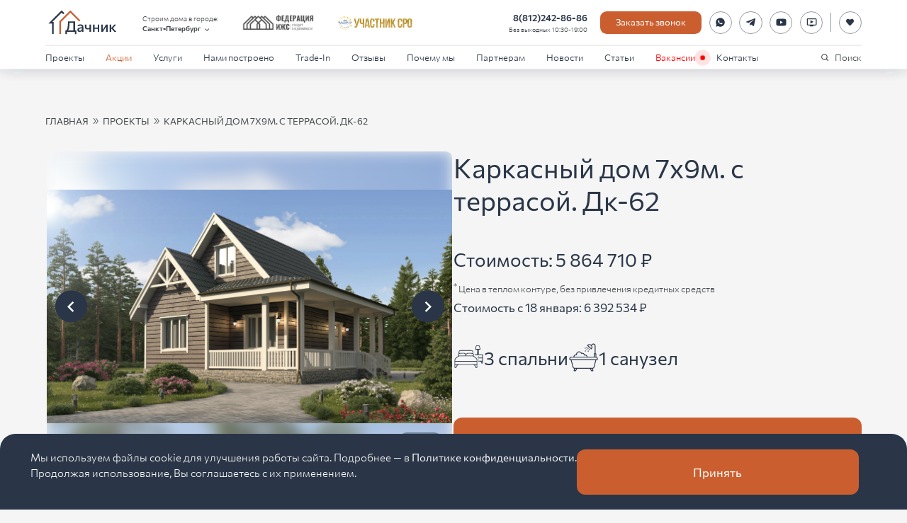

--- FILE ---
content_type: text/html; charset=utf-8
request_url: https://www.dachnik-spb.ru/projects/karkasnyj-dom-7x9-201/
body_size: 81192
content:
<!DOCTYPE html><html lang="ru" prefix="og: http://ogp.me/ns#"><head><meta charSet="utf-8"/><title>Каркасный дом двухэтажный 7х9 в Санкт-Петербурге</title><meta name="description" content="⭐️⭐️⭐️⭐️⭐️ Строительство каркасного двухэтажного дома 7х9 площадью 116 кв м под ключ быстро и качественно! ✅ Проект Дк-62, планировка, фото и цены в Санкт-Петербурге и Ленобласти от 1 000 450 руб. ✅ Комплексное возведение каркасных домов. ⏩️ Гарантия! от СК Дачник"/><meta name="keywords" content="каркасный дом, проект каркасного дома, проект каркасного дома 7 на 9"/><meta name="viewport" content="width=device-width, initial-scale=1"/><meta name="twitter:card" content="summary_large_image"/><meta name="twitter:title" content="Каркасный дом двухэтажный 7х9 в Санкт-Петербурге"/><meta name="twitter:description" content="⭐️⭐️⭐️⭐️⭐️ Строительство каркасного двухэтажного дома 7х9 площадью 116 кв м под ключ быстро и качественно! ✅ Проект Дк-62, планировка, фото и цены в Санкт-Петербурге и Ленобласти от 1 000 450 руб. ✅ Комплексное возведение каркасных домов. ⏩️ Гарантия! от СК Дачник"/><meta name="twitter:image" content="/media/images/3330001.width-600.format-png.png"/><meta property="og:title" content="Каркасный дом двухэтажный 7х9 в Санкт-Петербурге"/><meta property="og:description" content="⭐️⭐️⭐️⭐️⭐️ Строительство каркасного двухэтажного дома 7х9 площадью 116 кв м под ключ быстро и качественно! ✅ Проект Дк-62, планировка, фото и цены в Санкт-Петербурге и Ленобласти от 1 000 450 руб. ✅ Комплексное возведение каркасных домов. ⏩️ Гарантия! от СК Дачник"/><meta property="og:image" content="/media/images/3330001.width-600.format-png.png"/><meta property="og:type" content="website"/><meta property="og:url" content="https://dachnik-spb.ru/projects/karkasnyj-dom-7x9-201/"/><meta property="og:locale" content="ru_RU"/><meta property="og:site_name" content="СК Дачник"/><link rel="canonical" href="https://dachnik-spb.ru/projects/karkasnyj-dom-7x9-201/"/><meta name="next-head-count" content="17"/><link rel="icon" type="image/x-icon" href="/favicon.ico" sizes="any"/><meta name="yandex-verification" content="73cb82eb8ebfe3c1"/><meta name="google-site-verification" content="3CfgcmAeYlkIhePzGjscy19y_JjmFoohXmu3G4zm2tA"/><script type="text/javascript">(function (d, w) {
                var n = d.getElementsByTagName("script")[0],
                s = d.createElement("script");
                s.type = "text/javascript";
                s.async = true;
                s.src = "https://qoopler.ru/index.php?ref="+d.referrer+"&page=" + encodeURIComponent(w.location.href);
                n.parentNode.insertBefore(s, n);
                })(document, window);
              </script><script type="text/javascript">(function (d, w) {
                  var n = d.getElementsByTagName("script")[0],
                  s = d.createElement("script");
                  s.type = "text/javascript";
                  s.async = true;
                  s.src = "https://gstad.ru/index.php?ref="+d.referrer+"&page=" + encodeURIComponent(w.location.href);
                  n.parentNode.insertBefore(s, n);
                  })(document, window);</script><link rel="preload" href="/_next/static/media/edd1169dba49a24b-s.p.woff2" as="font" type="font/woff2" crossorigin="anonymous" data-next-font="size-adjust"/><link rel="preload" href="/_next/static/media/79e8674c8f68d8a7-s.p.woff" as="font" type="font/woff" crossorigin="anonymous" data-next-font="size-adjust"/><link rel="preload" href="/_next/static/media/c8f67b5cb294a9cc-s.p.woff2" as="font" type="font/woff2" crossorigin="anonymous" data-next-font="size-adjust"/><link rel="preload" href="/_next/static/media/1e2feba01dadeb2d-s.p.woff" as="font" type="font/woff" crossorigin="anonymous" data-next-font="size-adjust"/><link rel="preload" href="/_next/static/media/5259077fc2c2bdf3-s.p.woff2" as="font" type="font/woff2" crossorigin="anonymous" data-next-font="size-adjust"/><link rel="preload" href="/_next/static/media/8e707366171a1e26-s.p.woff" as="font" type="font/woff" crossorigin="anonymous" data-next-font="size-adjust"/><link rel="preload" href="/_next/static/css/536aa45cd8a29208.css" as="style"/><link rel="stylesheet" href="/_next/static/css/536aa45cd8a29208.css" data-n-g=""/><link rel="preload" href="/_next/static/css/6577ba4db9826324.css" as="style"/><link rel="stylesheet" href="/_next/static/css/6577ba4db9826324.css" data-n-p=""/><link rel="preload" href="/_next/static/css/8ee9d380fe9b41c2.css" as="style"/><link rel="stylesheet" href="/_next/static/css/8ee9d380fe9b41c2.css" data-n-p=""/><noscript data-n-css=""></noscript><script defer="" nomodule="" src="/_next/static/chunks/polyfills-c67a75d1b6f99dc8.js"></script><script src="/_next/static/chunks/webpack-e1410509d4ff1ab9.js" defer=""></script><script src="/_next/static/chunks/framework-06a91fef12f27585.js" defer=""></script><script src="/_next/static/chunks/main-409b71ab174a37b6.js" defer=""></script><script src="/_next/static/chunks/pages/_app-64e8da31f5ff970a.js" defer=""></script><script src="/_next/static/chunks/d0447323-a86502b1a3107f65.js" defer=""></script><script src="/_next/static/chunks/252f366e-bbf91c93b3890e13.js" defer=""></script><script src="/_next/static/chunks/1bfc9850-a65670f49f9120e0.js" defer=""></script><script src="/_next/static/chunks/78e521c3-b55f27aedabd8957.js" defer=""></script><script src="/_next/static/chunks/95b64a6e-f456999348666d22.js" defer=""></script><script src="/_next/static/chunks/1a48c3c1-106c4659faa3c053.js" defer=""></script><script src="/_next/static/chunks/a0e03aaa-b0d3c66470ba0a46.js" defer=""></script><script src="/_next/static/chunks/0c428ae2-283993bf80fe7a1a.js" defer=""></script><script src="/_next/static/chunks/4635-73409fa2d724d6fc.js" defer=""></script><script src="/_next/static/chunks/8090-ae645c6526b72a32.js" defer=""></script><script src="/_next/static/chunks/1195-3bf97e7b731b1a61.js" defer=""></script><script src="/_next/static/chunks/2669-61758facc03cb296.js" defer=""></script><script src="/_next/static/chunks/3549-bec68915d7554289.js" defer=""></script><script src="/_next/static/chunks/2231-37ae00c827571165.js" defer=""></script><script src="/_next/static/chunks/8485-c347a93353d3c906.js" defer=""></script><script src="/_next/static/chunks/pages/projects/%5Bslug%5D-42854a28b909a3d1.js" defer=""></script><script src="/_next/static/QEw0AShr0PbzBTbjUdkzO/_buildManifest.js" defer=""></script><script src="/_next/static/QEw0AShr0PbzBTbjUdkzO/_ssgManifest.js" defer=""></script><style id="__jsx-69530641">:root{--heraclito-font:'__heraclito_eebef2', '__heraclito_Fallback_eebef2'}</style></head><body><div id="__next"><div class="_4qbavv0"><div class="_4qbavv8"><img alt="Dachnik logo" loading="lazy" width="500" height="204" decoding="async" data-nimg="1" class="_4qbavv9" style="color:transparent" src="/_next/static/media/logo.0365a20f.svg"/><div class="_4qbavva"><div class="_4qbavv5"><span class="_4qbavvb">8 (812) 389-33-75</span><span class="_4qbavvc">Без выходных 9:00-18:00</span></div><svg width="30" height="30" viewBox="0 0 30 30" fill="none" xmlns="http://www.w3.org/2000/svg"><path d="M8.75251 21.25L9.59751 18.145C9.04072 17.1905 8.74819 16.105 8.75001 15C8.75001 11.5481 11.5481 8.75 15 8.75C18.4519 8.75 21.25 11.5481 21.25 15C21.25 18.4519 18.4519 21.25 15 21.25C13.8955 21.2518 12.8104 20.9595 11.8563 20.4031L8.75251 21.25ZM12.7444 12.0675C12.6637 12.0725 12.5848 12.0938 12.5125 12.13C12.4447 12.1684 12.3828 12.2164 12.3288 12.2725C12.2538 12.3431 12.2113 12.4044 12.1656 12.4637C11.9346 12.7644 11.8104 13.1334 11.8125 13.5125C11.8138 13.8187 11.8938 14.1169 12.0188 14.3956C12.2744 14.9594 12.695 15.5562 13.2506 16.1094C13.3844 16.2425 13.515 16.3762 13.6556 16.5006C14.3453 17.1078 15.167 17.5456 16.0556 17.7794L16.4113 17.8337C16.5269 17.84 16.6425 17.8312 16.7588 17.8256C16.9408 17.8162 17.1185 17.7669 17.2794 17.6812C17.3612 17.6391 17.4411 17.5932 17.5188 17.5437C17.5188 17.5437 17.5456 17.5262 17.5969 17.4875C17.6813 17.425 17.7331 17.3806 17.8031 17.3075C17.855 17.2537 17.9 17.1906 17.9344 17.1187C17.9831 17.0169 18.0319 16.8225 18.0519 16.6606C18.0669 16.5369 18.0625 16.4694 18.0606 16.4275C18.0581 16.3606 18.0025 16.2912 17.9419 16.2619L17.5781 16.0987C17.5781 16.0987 17.0344 15.8619 16.7025 15.7106C16.6675 15.6954 16.63 15.6867 16.5919 15.685C16.5491 15.6806 16.5059 15.6854 16.4652 15.6991C16.4244 15.7128 16.3871 15.7351 16.3556 15.7644V15.7631C16.3525 15.7631 16.3106 15.7987 15.8588 16.3462C15.8328 16.3811 15.7971 16.4074 15.7561 16.4219C15.7152 16.4364 15.6708 16.4383 15.6288 16.4275C15.588 16.4166 15.5481 16.4028 15.5094 16.3862C15.4319 16.3537 15.405 16.3412 15.3519 16.3181L15.3488 16.3169C14.9912 16.1608 14.6601 15.9499 14.3675 15.6919C14.2888 15.6231 14.2156 15.5481 14.1406 15.4756C13.8947 15.2401 13.6805 14.9738 13.5031 14.6831L13.4663 14.6237C13.4398 14.5839 13.4184 14.5408 13.4025 14.4956C13.3788 14.4037 13.4406 14.33 13.4406 14.33C13.4406 14.33 13.5925 14.1637 13.6631 14.0737C13.7219 13.999 13.7768 13.9211 13.8275 13.8406C13.9013 13.7219 13.9244 13.6 13.8856 13.5056C13.7106 13.0781 13.5294 12.6525 13.3431 12.23C13.3063 12.1462 13.1969 12.0862 13.0975 12.0744C13.0638 12.0706 13.03 12.0669 12.9963 12.0644C12.9123 12.0602 12.8282 12.061 12.7444 12.0669V12.0675Z" fill="#2A3648"></path><rect x="0.5" y="0.5" width="29" height="29" rx="14.5" stroke="#2A3648" stroke-opacity="0.5"></rect></svg><svg width="30" height="30" viewBox="0 0 30 30" fill="none" xmlns="http://www.w3.org/2000/svg"><path d="M20.4156 9.82313L9.33437 14.0963C8.57812 14.4 8.5825 14.8219 9.19562 15.01L12.0406 15.8975L18.6231 11.7444C18.9344 11.555 19.2187 11.6569 18.985 11.8644L13.6519 16.6775H13.6506L13.6519 16.6781L13.4556 19.6106C13.7431 19.6106 13.87 19.4788 14.0312 19.3231L15.4131 17.9794L18.2875 20.1025C18.8175 20.3944 19.1981 20.2444 19.33 19.6119L21.2169 10.7194C21.41 9.94501 20.9212 9.59438 20.4156 9.82313Z" fill="#2A3648"></path><rect x="0.5" y="0.5" width="29" height="29" rx="14.5" stroke="#2A3648" stroke-opacity="0.5"></rect></svg></div></div><div class="_4qbavv5"><p class="_4qbavve">Каркасный дом 7х9м. с террасой. Дк-62</p><span class="_4qbavvf"><span>Ссылка на проект: </span><a href="https://dachnik-spb.ru/projects/karkasnyj-dom-7x9-201/">https://dachnik-spb.ru<!-- -->/projects/karkasnyj-dom-7x9-201/</a></span><div class="_4qbavvg"><div><img src="/media/images/3330001.width-600.format-png.png" alt="3330001" width="2300" height="1325" class="_4qbavvh _4qbavv4"/></div><div><img src="/media/images/Dk-62_-_Plan_1-go_etazha_s_rasstano.width-600.format-png.png" alt="Дк-62 - План 1-го этажа с расстановкой мебели" width="5000" height="3864" class="_4qbavvh _4qbavv4"/></div><div><img src="/media/images/Dk-62_-_Plan_2-go_etazha_s_rasstano.width-600.format-png.png" alt="Дк-62 - План 2-го этажа с расстановкой мебели" width="5000" height="3864" class="_4qbavvh _4qbavv4"/></div><div><img src="/media/images/.imagescatalog201_bigimage_15533305.width-600.format-png.png" alt="201_bigimage_1553330593.jpg" width="2300" height="1325" class="_4qbavvh _4qbavv4"/></div><div><img src="/media/images/.imagescatalog201_bigimage_15533305.width-600.format-png_jx04oFf.png" alt="201_bigimage_1553330595.jpg" width="1280" height="720" class="_4qbavvh _4qbavv4"/></div><div><img src="/media/images/.imagescatalog201_bigimage_15533305.width-600.format-png_j7aGKfZ.png" alt="201_bigimage_1553330596.jpg" width="1280" height="720" class="_4qbavvh _4qbavv4"/></div><div><img src="/media/images/.imagescatalog201_bigimage_15533305.width-600.format-png_swYyUii.png" alt="201_bigimage_1553330597.jpg" width="1280" height="720" class="_4qbavvh _4qbavv4"/></div><div><img src="/media/images/.imagescatalog201_bigimage_15533305.width-600.format-png_xevIaik.png" alt="201_bigimage_1553330598.jpg" width="1280" height="720" class="_4qbavvh _4qbavv4"/></div></div><p class="_4qbavve _4qbavv4" style="margin-top:30px;margin-bottom:0">Комплектации дома</p><p class="_4qbavvi _4qbavv4" style="margin-top:40px;margin-bottom:30px">Тёплый контур<!-- -->: <!-- -->5 864 710 руб.</p><div class="_4qbavv5"><div class="_4qbavvn _4qbavv4 _4qbavv6"><div><b style="font-size:16px">Пиломатериалы на дом</b></div></div><div class="_4qbavvn _4qbavv4"><div>Тип пиломатериала</div><div>Сухая строганная доска</div></div><div class="_4qbavvn _4qbavv4"><div><b style="font-size:16px">Перекрытия</b></div></div><div class="_4qbavvn _4qbavv4"><div>Составная обвязка</div><div>Строганная доска 45х145мм.</div></div><div class="_4qbavvn _4qbavv4"><div>Сетка от грызунов</div><div>Отсутствует</div></div><div class="_4qbavvn _4qbavv4"><div>Черновые полы</div><div>Строганная доска 20х95мм.</div></div><div class="_4qbavvn _4qbavv4"><div>Лаги пола</div><div>Строганная доска 45х145мм.</div></div><div class="_4qbavvn _4qbavv4"><div>Лаги потолка</div><div>Строганная доска 45х145мм.</div></div><div class="_4qbavvn _4qbavv4"><div>Стропильная система</div><div>Строганная доска 45х145мм.</div></div><div class="_4qbavvn _4qbavv4"><div><b style="font-size:16px">Стены и перегородки</b></div></div><div class="_4qbavvn _4qbavv4"><div>Стены наружные</div><div>Строганная доска 45х145мм.</div></div><div class="_4qbavvn _4qbavv4"><div>Перегородки внутренние</div><div>Строганная доска 45х95мм.</div></div><div class="_4qbavvn _4qbavv4"><div>Подкладная доска, укосы, ригеля</div><div>Строганная доска 45х145мм.</div></div><div class="_4qbavvn _4qbavv4"><div>Высота потолка</div><div>2500мм.</div></div><div class="_4qbavvn _4qbavv4"><div><b style="font-size:16px">Крыша</b></div></div><div class="_4qbavvn _4qbavv4"><div>Обрешетка</div><div>Строганная доска 20х95мм.</div></div><div class="_4qbavvn _4qbavv4"><div>Контробрешетка </div><div>Строганный брусок 45х45мм.</div></div><div class="_4qbavvn _4qbavv4"><div>Кровельное покрытие</div><div>Металлочерепица Супермонтеррей</div></div><div class="_4qbavvn _4qbavv4"><div>Водосточная система</div><div>Отсутствует</div></div><div class="_4qbavvn _4qbavv4"><div><b style="font-size:16px">Паро-гидро-ветроизоляция</b></div></div><div class="_4qbavvn _4qbavv4"><div>Влаго-ветрозащита</div><div>Ондутис Smart A 100</div></div><div class="_4qbavvn _4qbavv4"><div>Пароизоляционная пленка</div><div>Ондутис Smart B</div></div><div class="_4qbavvn _4qbavv4"><div>Подкровельная супердиффузионная мембрана</div><div>Ондутис Smart AM</div></div><div class="_4qbavvn _4qbavv4"><div>Герметизация пароизоляционной пленки</div><div>Лента Fakro HausBand</div></div><div class="_4qbavvn _4qbavv4"><div><b style="font-size:16px">Утепление</b></div></div><div class="_4qbavvn _4qbavv4"><div>Пол</div><div>Rockwool Лайт Баттс 150мм.</div></div><div class="_4qbavvn _4qbavv4"><div>Стены</div><div>Rockwool Лайт Баттс 150мм.</div></div><div class="_4qbavvn _4qbavv4"><div>Потолок</div><div>Rockwool Лайт Баттс 150мм.</div></div><div class="_4qbavvn _4qbavv4"><div>Мансардный этаж</div><div>Rockwool Лайт Баттс 150мм.</div></div><div class="_4qbavvn _4qbavv4"><div>Перегородки внутренние</div><div>Отсутствует</div></div><div class="_4qbavvn _4qbavv4"><div><b style="font-size:16px">Наружная отделка</b></div></div><div class="_4qbavvn _4qbavv4"><div>Контробрешетка на фасад</div><div>Сухая рейка 20х45мм.</div></div><div class="_4qbavvn _4qbavv4"><div>Стены наружные</div><div>Имитация бруса, карельский профиль</div></div><div class="_4qbavvn _4qbavv4"><div>Свесы и углы, наличники</div><div>Строганная доска 20х95мм.</div></div><div class="_4qbavvn _4qbavv4"><div>Пол террасы/балкона (при наличии)</div><div>Террасная доска, Вельвет</div></div><div class="_4qbavvn _4qbavv4"><div>Ограждение террасы/балкона (при наличии)</div><div>Строганная доска 20х95мм.</div></div><div class="_4qbavvn _4qbavv4"><div><b style="font-size:16px">Окна, двери</b></div></div><div class="_4qbavvn _4qbavv4"><div>Оконные блоки и балконная дверь</div><div>Двухкамерные стеклопакеты ПВХ</div></div><div class="_4qbavvn _4qbavv4"><div>Аксессуары к оконным блокам</div><div>Отливы внешние</div></div><div class="_4qbavvn _4qbavv4"><div>Входные дверные блоки</div><div>Металлическая Россия</div></div><div class="_4qbavvn _4qbavv4"><div>Перегородочные двери</div><div>Отсутствуют</div></div><div class="_4qbavvn _4qbavv4"><div><b style="font-size:16px">Внутренняя отделка</b></div></div><div class="_4qbavvn _4qbavv4"><div>Внутренняя контробрешетка</div><div>Отсутствует</div></div><div class="_4qbavvn _4qbavv4"><div>Стены</div><div>Отсутствует</div></div><div class="_4qbavvn _4qbavv4"><div>Перегородки</div><div>Отсутствует</div></div><div class="_4qbavvn _4qbavv4"><div>Потолок</div><div>Отсутствует</div></div><div class="_4qbavvn _4qbavv4"><div>Напольное покрытие</div><div>Отсутствует</div></div><div class="_4qbavvn _4qbavv4"><div>Лестница межэтажная</div><div>Отсутствует</div></div><div class="_4qbavvn _4qbavv4"><div><b style="font-size:16px">Коммуникации</b></div></div><div class="_4qbavvn _4qbavv4"><div>Вентиляция</div><div>Приточный клапан в сан. узле</div></div><div class="_4qbavvn _4qbavv4"><div><b style="font-size:16px">Доставка, сборка, контроль, гарантия</b></div></div><div class="_4qbavvn _4qbavv4"><div>Доставка и выгрузка материалов</div><div>Включена доставка и выгрузка </div></div><div class="_4qbavvn _4qbavv4"><div>Сборка домокомплекта</div><div>Сборка по проектной документации (КД)</div></div><div class="_4qbavvn _4qbavv4"><div>Технический надзор </div><div>Контроль персональным прорабом</div></div><div class="_4qbavvn _4qbavv4 _4qbavv7"><div>Гарантия </div><div>Три года</div></div></div><p class="_4qbavvi _4qbavv4" style="margin-top:40px;margin-bottom:30px">С отделкой<!-- -->: <!-- -->7 111 700 руб.</p><div class="_4qbavv5"><div class="_4qbavvn _4qbavv4 _4qbavv6"><div><b style="font-size:16px">Пиломатериалы на дом</b></div></div><div class="_4qbavvn _4qbavv4"><div>Тип пиломатериала</div><div>Сухая строганная доска</div></div><div class="_4qbavvn _4qbavv4"><div><b style="font-size:16px">Перекрытия</b></div></div><div class="_4qbavvn _4qbavv4"><div>Составная обвязка</div><div>Строганная доска 45х145мм.</div></div><div class="_4qbavvn _4qbavv4"><div>Сетка от грызунов</div><div>Отсутствует</div></div><div class="_4qbavvn _4qbavv4"><div>Черновые полы</div><div>Строганная доска 20х95мм.</div></div><div class="_4qbavvn _4qbavv4"><div>Лаги пола</div><div>Строганная доска 45х145мм.</div></div><div class="_4qbavvn _4qbavv4"><div>Лаги потолка</div><div>Строганная доска 45х145мм.</div></div><div class="_4qbavvn _4qbavv4"><div>Стропильная система</div><div>Строганная доска 45х145мм.</div></div><div class="_4qbavvn _4qbavv4"><div><b style="font-size:16px">Стены и перегородки</b></div></div><div class="_4qbavvn _4qbavv4"><div>Стены наружные</div><div>Строганная доска 45х145мм.</div></div><div class="_4qbavvn _4qbavv4"><div>Перегородки внутренние</div><div>Строганная доска 45х95мм.</div></div><div class="_4qbavvn _4qbavv4"><div>Подкладная доска, укосы, ригеля</div><div>Строганная доска 45х145мм.</div></div><div class="_4qbavvn _4qbavv4"><div>Высота потолка</div><div>2500мм.</div></div><div class="_4qbavvn _4qbavv4"><div><b style="font-size:16px">Крыша</b></div></div><div class="_4qbavvn _4qbavv4"><div>Обрешетка</div><div>Строганная доска 20х95мм.</div></div><div class="_4qbavvn _4qbavv4"><div>Контробрешетка </div><div>Строганный брусок 45х45мм.</div></div><div class="_4qbavvn _4qbavv4"><div>Кровельное покрытие</div><div>Металлочерепица Супермонтеррей</div></div><div class="_4qbavvn _4qbavv4"><div>Водосточная система</div><div>Отсутствует</div></div><div class="_4qbavvn _4qbavv4"><div><b style="font-size:16px">Паро-гидро-ветроизоляция</b></div></div><div class="_4qbavvn _4qbavv4"><div>Влаго-ветрозащита</div><div>Ондутис Smart A 100</div></div><div class="_4qbavvn _4qbavv4"><div>Пароизоляционная пленка</div><div>Ондутис Smart B</div></div><div class="_4qbavvn _4qbavv4"><div>Подкровельная супердиффузионная мембрана</div><div>Ондутис Smart AM</div></div><div class="_4qbavvn _4qbavv4"><div>Герметизация стыков пленки</div><div>Лента Fakro HausBand</div></div><div class="_4qbavvn _4qbavv4"><div><b style="font-size:16px">Утепление</b></div></div><div class="_4qbavvn _4qbavv4"><div>Пол</div><div>Rockwool Лайт Баттс 150мм.</div></div><div class="_4qbavvn _4qbavv4"><div>Стены</div><div>Rockwool Лайт Баттс 150мм.</div></div><div class="_4qbavvn _4qbavv4"><div>Потолок</div><div>Rockwool Лайт Баттс 150мм.</div></div><div class="_4qbavvn _4qbavv4"><div>Мансардный этаж</div><div>Rockwool Лайт Баттс 150мм.</div></div><div class="_4qbavvn _4qbavv4"><div>Перегородки внутренние</div><div>Rockwool Лайт Баттс 100мм</div></div><div class="_4qbavvn _4qbavv4"><div><b style="font-size:16px">Наружная отделка</b></div></div><div class="_4qbavvn _4qbavv4"><div>Контробрешетка на фасад</div><div>Сухая рейка 20х45мм.</div></div><div class="_4qbavvn _4qbavv4"><div>Стены наружные</div><div>Имитация бруса, карельский профиль</div></div><div class="_4qbavvn _4qbavv4"><div>Свесы и углы, наличники</div><div>Сухая строганная доска</div></div><div class="_4qbavvn _4qbavv4"><div>Пол террасы/балкона (при наличии)</div><div>Террасная доска, Вельвет</div></div><div class="_4qbavvn _4qbavv4"><div>Ограждение террасы/балкона (при наличии)</div><div>Строганная доска 20х95мм.</div></div><div class="_4qbavvn _4qbavv4"><div><b style="font-size:16px">Окна, двери</b></div></div><div class="_4qbavvn _4qbavv4"><div>Оконные блоки и балконная дверь</div><div>Двухкамерные стеклопакеты ПВХ</div></div><div class="_4qbavvn _4qbavv4"><div>Аксессуары к оконным блокам</div><div>Отливы внешние</div></div><div class="_4qbavvn _4qbavv4"><div>Входные дверные блоки</div><div>Металлическая Россия</div></div><div class="_4qbavvn _4qbavv4"><div>Перегородочные двери</div><div>Отсутствуют</div></div><div class="_4qbavvn _4qbavv4"><div><b style="font-size:16px">Внутренняя отделка</b></div></div><div class="_4qbavvn _4qbavv4"><div>Внутренняя контробрешетка</div><div>Сухая рейка 20х45мм.</div></div><div class="_4qbavvn _4qbavv4"><div>Стены</div><div>Евровагонка</div></div><div class="_4qbavvn _4qbavv4"><div>Перегородки</div><div>Евровагонка</div></div><div class="_4qbavvn _4qbavv4"><div>Потолок</div><div>Евровагонка</div></div><div class="_4qbavvn _4qbavv4"><div>Напольное покрытие</div><div>Quick Deck Professional</div></div><div class="_4qbavvn _4qbavv4"><div>Лестница межэтажная</div><div>Ступени, перила, балясины резные</div></div><div class="_4qbavvn _4qbavv4"><div><b style="font-size:16px">Коммуникации</b></div></div><div class="_4qbavvn _4qbavv4"><div>Вентиляция</div><div>Приточные клапана на кухне и сан. узле</div></div><div class="_4qbavvn _4qbavv4"><div><b style="font-size:16px">Доставка, сборка, контроль, гарантия</b></div></div><div class="_4qbavvn _4qbavv4"><div>Доставка и выгрузка материалов</div><div>Включена доставка и выгрузка </div></div><div class="_4qbavvn _4qbavv4"><div>Сборка домокомплекта</div><div>Сборка по проектной документации (КД)</div></div><div class="_4qbavvn _4qbavv4"><div>Технический надзор </div><div>Контроль персональным прорабом</div></div><div class="_4qbavvn _4qbavv4 _4qbavv7"><div>Гарантия </div><div>Три года</div></div></div><p class="_4qbavvi _4qbavv4" style="margin-top:40px;margin-bottom:30px">Под ключ<!-- -->: <!-- -->10 855 650 руб.</p><div class="_4qbavv5"><div class="_4qbavvn _4qbavv4 _4qbavv6"><div><b style="font-size:16px">Фундамент</b></div></div><div class="_4qbavvn _4qbavv4"><div>Вид фундамента</div><div>Железобетонные сваи</div></div><div class="_4qbavvn _4qbavv4"><div><b style="font-size:16px">Пиломатериалы на дом</b></div></div><div class="_4qbavvn _4qbavv4"><div>Тип пиломатериала</div><div>Сухая строганная доска</div></div><div class="_4qbavvn _4qbavv4"><div><b style="font-size:16px">Перекрытия</b></div></div><div class="_4qbavvn _4qbavv4"><div>Составная обвязка</div><div>Антисептированные доски 45х145мм.</div></div><div class="_4qbavvn _4qbavv4"><div>Сетка от грызунов</div><div>Металлическая сетка от грызунов</div></div><div class="_4qbavvn _4qbavv4"><div>Черновые полы</div><div>Строганная доска 20х95мм.</div></div><div class="_4qbavvn _4qbavv4"><div>Лаги пола</div><div>Строганная доска 45х195мм.</div></div><div class="_4qbavvn _4qbavv4"><div>Лаги потолка</div><div>Строганная доска 45х195мм.</div></div><div class="_4qbavvn _4qbavv4"><div>Стропильная система</div><div>Строганная доска 45х195мм.</div></div><div class="_4qbavvn _4qbavv4"><div><b style="font-size:16px">Стены и перегородки</b></div></div><div class="_4qbavvn _4qbavv4"><div>Стены наружные</div><div>Строганная доска 45х145мм.</div></div><div class="_4qbavvn _4qbavv4"><div>Перегородки внутренние</div><div>Строганная доска 45х95мм.</div></div><div class="_4qbavvn _4qbavv4"><div>Подкладная доска, укосы, ригеля</div><div>Строганная доска 45х145мм.</div></div><div class="_4qbavvn _4qbavv4"><div>Высота потолка</div><div>2700мм.</div></div><div class="_4qbavvn _4qbavv4"><div><b style="font-size:16px">Крыша</b></div></div><div class="_4qbavvn _4qbavv4"><div>Обрешетка</div><div>Строганная доска 20х95мм.</div></div><div class="_4qbavvn _4qbavv4"><div>Контробрешетка </div><div>Строганный брусок 45х45мм.</div></div><div class="_4qbavvn _4qbavv4"><div>Кровельное покрытие</div><div>Металлочерепица Grand Line, толщина 0,5мм</div></div><div class="_4qbavvn _4qbavv4"><div>Водосточная система</div><div>Docke Premium на металлических крюках</div></div><div class="_4qbavvn _4qbavv4"><div><b style="font-size:16px">Паро-гидро-ветроизоляция</b></div></div><div class="_4qbavvn _4qbavv4"><div>Влаго-ветрозащита стен</div><div>Плиты Белтермо 20мм</div></div><div class="_4qbavvn _4qbavv4"><div>Влаго-ветрозащита пола</div><div>Ондутис Smart A 100</div></div><div class="_4qbavvn _4qbavv4"><div>Пароизоляционная пленка</div><div>Пленка 200мкм</div></div><div class="_4qbavvn _4qbavv4"><div>Подкровельная супердиффузионная мембрана</div><div>Ондутис Smart AM</div></div><div class="_4qbavvn _4qbavv4"><div>Герметизация пароизоляционной пленки</div><div>Лента Eurovent Unisan</div></div><div class="_4qbavvn _4qbavv4"><div><b style="font-size:16px">Утепление</b></div></div><div class="_4qbavvn _4qbavv4"><div>Пол</div><div>Rockwool Лайт Баттс 200мм.</div></div><div class="_4qbavvn _4qbavv4"><div>Стены</div><div>Rockwool Лайт Баттс 200мм.</div></div><div class="_4qbavvn _4qbavv4"><div>Потолок</div><div>Rockwool Лайт Баттс 200мм.</div></div><div class="_4qbavvn _4qbavv4"><div>Мансардный этаж</div><div>Rockwool Лайт Баттс 200мм.</div></div><div class="_4qbavvn _4qbavv4"><div>Перегородки внутренние</div><div>Rockwool Лайт Баттс 100мм</div></div><div class="_4qbavvn _4qbavv4"><div><b style="font-size:16px">Наружная отделка</b></div></div><div class="_4qbavvn _4qbavv4"><div>Контробрешетка на фасад</div><div>Сухая рейка 20х45мм.</div></div><div class="_4qbavvn _4qbavv4"><div>Стены наружные</div><div>Имитация бруса, карельский профиль</div></div><div class="_4qbavvn _4qbavv4"><div>Свесы и углы, наличники</div><div>Строганная доска 20х95мм.</div></div><div class="_4qbavvn _4qbavv4"><div>Заводская покраска фасада</div><div>Краски Teknoviks в 3 слоя</div></div><div class="_4qbavvn _4qbavv4"><div>Пол террасы/балкона (при наличии)</div><div>Террасная доска, Вельвет</div></div><div class="_4qbavvn _4qbavv4"><div>Ограждение террасы/балкона (при наличии)</div><div>Строганная доска 20х95мм.</div></div><div class="_4qbavvn _4qbavv4"><div><b style="font-size:16px">Окна, двери</b></div></div><div class="_4qbavvn _4qbavv4"><div>Оконные блоки и балконная дверь</div><div>Пятикамерная система 70мм, Veka Softline</div></div><div class="_4qbavvn _4qbavv4"><div>Аксессуары к оконным блокам</div><div>Москитные сетки, отливы, подоконники</div></div><div class="_4qbavvn _4qbavv4"><div>Входные дверные блоки</div><div>Металлическая с терморазрывом</div></div><div class="_4qbavvn _4qbavv4"><div>Перегородочные двери</div><div>Экошпон</div></div><div class="_4qbavvn _4qbavv4"><div><b style="font-size:16px">Внутренняя отделка</b></div></div><div class="_4qbavvn _4qbavv4"><div>Внутренняя контробрешетка</div><div>Сухая рейка 20х45мм.</div></div><div class="_4qbavvn _4qbavv4"><div>Стены</div><div>Имитация бруса, карельский профиль</div></div><div class="_4qbavvn _4qbavv4"><div>Перегородки</div><div>Имитация бруса, карельский профиль</div></div><div class="_4qbavvn _4qbavv4"><div>Потолок</div><div>Евровагонка</div></div><div class="_4qbavvn _4qbavv4"><div>Напольное покрытие</div><div>Ламинат</div></div><div class="_4qbavvn _4qbavv4"><div>Лестница межэтажная</div><div>Заводская тетива и ступени</div></div><div class="_4qbavvn _4qbavv4"><div><b style="font-size:16px">Коммуникации</b></div></div><div class="_4qbavvn _4qbavv4"><div>Вентиляция</div><div>Приточные клапана на Кухне, Сан. узле</div></div><div class="_4qbavvn _4qbavv4"><div>Электропроводка</div><div>Розетки, выключатели, лампы, распределительный щиток</div></div><div class="_4qbavvn _4qbavv4"><div>Автономная канализация</div><div>Станция биологической очистки</div></div><div class="_4qbavvn _4qbavv4"><div>Водоснабжение (трубы)</div><div>Разводка ХВС, ГВС и канализации</div></div><div class="_4qbavvn _4qbavv4"><div>Водоснабжение (горячая вода)</div><div>Бойлер электрический 100 л</div></div><div class="_4qbavvn _4qbavv4"><div>Отопление</div><div>Электрические конвектора</div></div><div class="_4qbavvn _4qbavv4"><div>Бытовая сантехника</div><div>Унитаз, раковина, душевая кабина</div></div><div class="_4qbavvn _4qbavv4"><div><b style="font-size:16px">Доставка, сборка, контроль, гарантия</b></div></div><div class="_4qbavvn _4qbavv4"><div>Доставка и выгрузка материалов</div><div>Включена доставка и выгрузка </div></div><div class="_4qbavvn _4qbavv4"><div>Сборка домокомплекта</div><div>Сборка по проектной документации (КД)</div></div><div class="_4qbavvn _4qbavv4"><div>Технический надзор </div><div>Контроль персональным прорабом</div></div><div class="_4qbavvn _4qbavv4 _4qbavv7"><div>Гарантия </div><div>Три года</div></div></div><p class="_4qbavve _4qbavv4" style="margin-top:40px;margin-bottom:30px">Дополнительные опции</p><div class="_4qbavv5"><div class="_4qbavvn _4qbavv4 _4qbavv6"><div>Фундамент: Свайно-винтовой, стоимость от</div><div>178 500 ₽</div></div><div class="_4qbavvn _4qbavv4"><div>Фундамент: Железобетонные сваи, стоимость от</div><div>229 500 ₽</div></div><div class="_4qbavvn _4qbavv4"><div>Коммуникации</div></div><div class="_4qbavvn _4qbavv4"><div>Электропроводка:  розетки, выключатели, лампы, распределительный щиток</div><div>424 800 ₽</div></div><div class="_4qbavvn _4qbavv4"><div>Водоснабжение: открытая разводка ХВС, ГВС и канализация</div><div>217 600 ₽</div></div><div class="_4qbavvn _4qbavv4"><div>Автономная канализация: станция биологической очистки  (Интал Био-5).</div><div>214 700 ₽</div></div><div class="_4qbavvn _4qbavv4"><div>Отопление: электрические обогреватели и электрический водонагреватель</div><div>301 800 ₽</div></div><div class="_4qbavvn _4qbavv4"><div>Отопление: электрический котел + радиаторы</div><div>750 700 ₽</div></div><div class="_4qbavvn _4qbavv4"><div>Теплый  пол под ключ + стяжка</div><div>770 100 ₽</div></div><div class="_4qbavvn _4qbavv4"><div>Приготовление ХВС: бойлер косвенного нагрева на 150 литров</div><div>145 000 ₽</div></div><div class="_4qbavvn _4qbavv4"><div>Бытовая сантехника</div><div>126 500 ₽</div></div><div class="_4qbavvn _4qbavv4"><div>Варианты внутренней отделки</div></div><div class="_4qbavvn _4qbavv4"><div>Замена Евровагонки на ГКЛ 2 слоя</div><div>131 500 ₽</div></div><div class="_4qbavvn _4qbavv4"><div>Замена Евровагонки на Имитацию бруса (стены, перегородки)</div><div>144 000 ₽</div></div><div class="_4qbavvn _4qbavv4"><div>Ламинат, 33 класс, толщина 8мм.</div><div>318 200 ₽</div></div><div class="_4qbavvn _4qbavv4"><div>Установка перегородочных дверей (МДФ + Эко-шпон)</div><div>142 900 ₽</div></div><div class="_4qbavvn _4qbavv4"><div>Покраска внутренних стен воском Teknoviks в 3 слоя (грунтовка + два слоя воска)</div><div>515 700 ₽</div></div><div class="_4qbavvn _4qbavv4"><div>Варианты внешней отделки</div></div><div class="_4qbavvn _4qbavv4"><div>Покраска фасада красками Teknoviks в 3 слоя (грунтовка + два слоя краски)</div><div>271 800 ₽</div></div><div class="_4qbavvn _4qbavv4"><div>Отделка фасада сайдингом &quot;Дёке&quot;</div><div>155 100 ₽</div></div><div class="_4qbavvn _4qbavv4"><div>Отделка фасада &quot;Hauberk&quot; (камень, кирпич)</div><div>232 700 ₽</div></div><div class="_4qbavvn _4qbavv4"><div>Отделка фасада Имитацией бруса вертикально</div><div>67 400 ₽</div></div><div class="_4qbavvn _4qbavv4"><div>Отделка фасада Фиброцементный сайдинг Decover</div><div>463 100 ₽</div></div><div class="_4qbavvn _4qbavv4"><div>Установка москитных сеток, подоконников</div><div>30 300 ₽</div></div><div class="_4qbavvn _4qbavv4"><div>Установка водосточной системы &quot;Дёке&quot;</div><div>45 100 ₽</div></div><div class="_4qbavvn _4qbavv4"><div>Установка цокольных панелей &quot;Дёке&quot;</div><div>96 600 ₽</div></div><div class="_4qbavvn _4qbavv4"><div>Конструктивные элементы</div></div><div class="_4qbavvn _4qbavv4"><div>Добавить в теплый контур отделку пола: Quick Deck или OSB</div><div>477 700 ₽</div></div><div class="_4qbavvn _4qbavv4"><div>Добавить в теплый контур отделку стен и перегородок: Евровагонкой</div><div>658 300 ₽</div></div><div class="_4qbavvn _4qbavv4"><div>Добавить в теплый контур обшивку потолка: Евровагонкой</div><div>350 000 ₽</div></div><div class="_4qbavvn _4qbavv4"><div>Антисептирование силового каркаса на производстве</div><div>79 200 ₽</div></div><div class="_4qbavvn _4qbavv4"><div>Усиленные лаги пола и потолка - 200мм.</div><div>58 800 ₽</div></div><div class="_4qbavvn _4qbavv4"><div>Поднятие потолка на 150мм</div><div>65 300 ₽</div></div><div class="_4qbavvn _4qbavv4"><div>Сетка от грызунов</div><div>35 200 ₽</div></div><div class="_4qbavvn _4qbavv4"><div>Перекрестное утепление 50мм (пол, стены, потолок)</div><div>238 200 ₽</div></div><div class="_4qbavvn _4qbavv4"><div>Тепло-звукоизоляция наружных стен Белтермо 20мм.</div><div>141 600 ₽</div></div><div class="_4qbavvn _4qbavv4"><div>Аренда блок-контейнера для проживания бригады</div><div>72 100 ₽</div></div><div class="_4qbavvn _4qbavv4 _4qbavv7"><div>Аренда биотуалета</div><div>30 100 ₽</div></div></div></div></div><div class="_1ai7fo70 _1ai7fo71"><header class="_1rj740h0" id="header"><div class="_1hnlznl0"><div class="j2bov70 j2bov72 _1rj740h1"><div class="_1rj740h2"><a class="_1g2k48z0" href="/"><img alt="Dachnik logo" loading="lazy" width="500" height="204" decoding="async" data-nimg="1" class="_1g2k48z1" style="color:transparent" src="/_next/static/media/logo.0365a20f.svg"/></a><div class="_1yythuw0 _1rj740h3"><span class="_1yythuw1">Строим дома в городе:</span><div class="fuu5im0"><button class="_1yythuw2" type="button">Санкт-Петербург<svg stroke="currentColor" fill="currentColor" stroke-width="0" viewBox="0 0 24 24" class="_1yythuw4" height="1em" width="1em" xmlns="http://www.w3.org/2000/svg"><path fill="none" d="M0 0h24v24H0V0z"></path><path d="M7.41 8.59L12 13.17l4.59-4.58L18 10l-6 6-6-6 1.41-1.41z"></path></svg></button></div></div><img alt="Федерация ИЖС" loading="lazy" width="500" height="150" decoding="async" data-nimg="1" class="_1rj740h5" style="color:transparent" srcSet="/_next/image/?url=%2F_next%2Fstatic%2Fmedia%2Ffizs.8bfac6bd.webp&amp;w=640&amp;q=75 1x, /_next/image/?url=%2F_next%2Fstatic%2Fmedia%2Ffizs.8bfac6bd.webp&amp;w=1080&amp;q=75 2x" src="/_next/image/?url=%2F_next%2Fstatic%2Fmedia%2Ffizs.8bfac6bd.webp&amp;w=1080&amp;q=75"/><img alt="Участник СРО" loading="lazy" width="800" height="158" decoding="async" data-nimg="1" class="_1rj740h5" style="color:transparent" srcSet="/_next/image/?url=%2F_next%2Fstatic%2Fmedia%2Fsro.b2d9f966.webp&amp;w=828&amp;q=75 1x, /_next/image/?url=%2F_next%2Fstatic%2Fmedia%2Fsro.b2d9f966.webp&amp;w=1920&amp;q=75 2x" src="/_next/image/?url=%2F_next%2Fstatic%2Fmedia%2Fsro.b2d9f966.webp&amp;w=1920&amp;q=75"/></div></div><nav class="_1rj740h3"><div class="j2bov70 j2bov72"><ul class="j2bov70 j2bov75 oshe6x0"><li><div class="_107iyfx0"><a class="t1kw580 _1smgmvi0" href="/projects/">Проекты</a><button class="_107iyfx1" type="button"><svg stroke="currentColor" fill="currentColor" stroke-width="0" viewBox="0 0 24 24" class="_107iyfx2" height="1em" width="1em" xmlns="http://www.w3.org/2000/svg"><path fill="none" d="M0 0h24v24H0V0z"></path><path d="M7.41 8.59L12 13.17l4.59-4.58L18 10l-6 6-6-6 1.41-1.41z"></path></svg></button></div><div style="display:none"><div class="_107iyfx4 tkaexxa tkaexxd _107iyfx8"><a class="bct69q0 mjnvkn0 znsp990 _107iyfx9" href="/categories/karkasnye-doma/"><img alt="Фасад-ДК-180" loading="lazy" width="2300" height="1294" decoding="async" data-nimg="1" class="_1wrlgb70 mjnvkn3" style="color:transparent;background-size:cover;background-position:50% 50%;background-repeat:no-repeat;background-image:url(&quot;data:image/svg+xml;charset=utf-8,%3Csvg xmlns=&#x27;http%3A//www.w3.org/2000/svg&#x27; viewBox=&#x27;0 0 2300 1294&#x27;%3E%3Cfilter id=&#x27;b&#x27; color-interpolation-filters=&#x27;sRGB&#x27;%3E%3CfeGaussianBlur stdDeviation=&#x27;20&#x27;/%3E%3C/filter%3E%3Cimage preserveAspectRatio=&#x27;none&#x27; filter=&#x27;url(%23b)&#x27; x=&#x27;0&#x27; y=&#x27;0&#x27; height=&#x27;100%25&#x27; width=&#x27;100%25&#x27; href=&#x27;[data-uri]&#x27;/%3E%3C/svg%3E&quot;)" srcSet="/_next/image/?url=%2Fmedia%2Fimages%2FFasad-DK-180.width-600.format-png.png&amp;w=3840&amp;q=70 1x" src="/_next/image/?url=%2Fmedia%2Fimages%2FFasad-DK-180.width-600.format-png.png&amp;w=3840&amp;q=70"/><span class="_13gfr7s0">90 проектов</span><h3 class="nduln20 nduln22">Каркасные дома</h3></a><a class="bct69q0 mjnvkn0 znsp990 _107iyfx9" href="/categories/barnhouse/"><img alt="10001 (1)" loading="lazy" width="2500" height="1407" decoding="async" data-nimg="1" class="_1wrlgb70 mjnvkn3" style="color:transparent;background-size:cover;background-position:50% 50%;background-repeat:no-repeat;background-image:url(&quot;data:image/svg+xml;charset=utf-8,%3Csvg xmlns=&#x27;http%3A//www.w3.org/2000/svg&#x27; viewBox=&#x27;0 0 2500 1407&#x27;%3E%3Cfilter id=&#x27;b&#x27; color-interpolation-filters=&#x27;sRGB&#x27;%3E%3CfeGaussianBlur stdDeviation=&#x27;20&#x27;/%3E%3C/filter%3E%3Cimage preserveAspectRatio=&#x27;none&#x27; filter=&#x27;url(%23b)&#x27; x=&#x27;0&#x27; y=&#x27;0&#x27; height=&#x27;100%25&#x27; width=&#x27;100%25&#x27; href=&#x27;[data-uri]&#x27;/%3E%3C/svg%3E&quot;)" srcSet="/_next/image/?url=%2Fmedia%2Fimages%2F10001_1.width-600.format-png.png&amp;w=3840&amp;q=70 1x" src="/_next/image/?url=%2Fmedia%2Fimages%2F10001_1.width-600.format-png.png&amp;w=3840&amp;q=70"/><span class="_13gfr7s0">25 проектов</span><h3 class="nduln20 nduln22">Серия Барнхаус</h3></a><a class="bct69q0 mjnvkn0 znsp990 _107iyfx9" href="/categories/doma-iz-kleennogo-brusa/"><img alt="1_Interactive LightMix0001" loading="lazy" width="2498" height="1406" decoding="async" data-nimg="1" class="_1wrlgb70 mjnvkn3" style="color:transparent;background-size:cover;background-position:50% 50%;background-repeat:no-repeat;background-image:url(&quot;data:image/svg+xml;charset=utf-8,%3Csvg xmlns=&#x27;http%3A//www.w3.org/2000/svg&#x27; viewBox=&#x27;0 0 2498 1406&#x27;%3E%3Cfilter id=&#x27;b&#x27; color-interpolation-filters=&#x27;sRGB&#x27;%3E%3CfeGaussianBlur stdDeviation=&#x27;20&#x27;/%3E%3C/filter%3E%3Cimage preserveAspectRatio=&#x27;none&#x27; filter=&#x27;url(%23b)&#x27; x=&#x27;0&#x27; y=&#x27;0&#x27; height=&#x27;100%25&#x27; width=&#x27;100%25&#x27; href=&#x27;[data-uri]&#x27;/%3E%3C/svg%3E&quot;)" srcSet="/_next/image/?url=%2Fmedia%2Fimages%2F1_Interactive_LightMix0001_tXwSaLK.width-600.format-png.png&amp;w=3840&amp;q=70 1x" src="/_next/image/?url=%2Fmedia%2Fimages%2F1_Interactive_LightMix0001_tXwSaLK.width-600.format-png.png&amp;w=3840&amp;q=70"/><span class="_13gfr7s0">4 проекта</span><h3 class="nduln20 nduln22">Дома из клеенного бруса</h3></a><a class="bct69q0 mjnvkn0 znsp990 _107iyfx9" href="/categories/dachnye-doma/"><img alt="Render 12" loading="lazy" width="3840" height="2160" decoding="async" data-nimg="1" class="_1wrlgb70 mjnvkn3" style="color:transparent;background-size:cover;background-position:50% 50%;background-repeat:no-repeat;background-image:url(&quot;data:image/svg+xml;charset=utf-8,%3Csvg xmlns=&#x27;http%3A//www.w3.org/2000/svg&#x27; viewBox=&#x27;0 0 3840 2160&#x27;%3E%3Cfilter id=&#x27;b&#x27; color-interpolation-filters=&#x27;sRGB&#x27;%3E%3CfeGaussianBlur stdDeviation=&#x27;20&#x27;/%3E%3C/filter%3E%3Cimage preserveAspectRatio=&#x27;none&#x27; filter=&#x27;url(%23b)&#x27; x=&#x27;0&#x27; y=&#x27;0&#x27; height=&#x27;100%25&#x27; width=&#x27;100%25&#x27; href=&#x27;[data-uri]&#x27;/%3E%3C/svg%3E&quot;)" srcSet="/_next/image/?url=%2Fmedia%2Fimages%2FRender_12.width-600.format-png.png&amp;w=3840&amp;q=70 1x" src="/_next/image/?url=%2Fmedia%2Fimages%2FRender_12.width-600.format-png.png&amp;w=3840&amp;q=70"/><span class="_13gfr7s0">53 проекта</span><h3 class="nduln20 nduln22">Дачные дома</h3></a><a class="bct69q0 mjnvkn0 znsp990 _107iyfx9" href="/categories/doma-iz-brusa/"><img alt="10000" loading="lazy" width="2300" height="1294" decoding="async" data-nimg="1" class="_1wrlgb70 mjnvkn3" style="color:transparent;background-size:cover;background-position:50% 50%;background-repeat:no-repeat;background-image:url(&quot;data:image/svg+xml;charset=utf-8,%3Csvg xmlns=&#x27;http%3A//www.w3.org/2000/svg&#x27; viewBox=&#x27;0 0 2300 1294&#x27;%3E%3Cfilter id=&#x27;b&#x27; color-interpolation-filters=&#x27;sRGB&#x27;%3E%3CfeGaussianBlur stdDeviation=&#x27;20&#x27;/%3E%3C/filter%3E%3Cimage preserveAspectRatio=&#x27;none&#x27; filter=&#x27;url(%23b)&#x27; x=&#x27;0&#x27; y=&#x27;0&#x27; height=&#x27;100%25&#x27; width=&#x27;100%25&#x27; href=&#x27;[data-uri]&#x27;/%3E%3C/svg%3E&quot;)" srcSet="/_next/image/?url=%2Fmedia%2Fimages%2F10000_tWDAOYw.width-600.format-png.png&amp;w=3840&amp;q=70 1x" src="/_next/image/?url=%2Fmedia%2Fimages%2F10000_tWDAOYw.width-600.format-png.png&amp;w=3840&amp;q=70"/><span class="_13gfr7s0">99 проектов</span><h3 class="nduln20 nduln22">Дома из бруса</h3></a><a class="bct69q0 mjnvkn0 znsp990 _107iyfx9" href="/categories/north-wall-teplyj-monolit/"><img alt="NW-1-фасад" loading="lazy" width="3840" height="2160" decoding="async" data-nimg="1" class="_1wrlgb70 mjnvkn3" style="color:transparent;background-size:cover;background-position:50% 50%;background-repeat:no-repeat;background-image:url(&quot;data:image/svg+xml;charset=utf-8,%3Csvg xmlns=&#x27;http%3A//www.w3.org/2000/svg&#x27; viewBox=&#x27;0 0 3840 2160&#x27;%3E%3Cfilter id=&#x27;b&#x27; color-interpolation-filters=&#x27;sRGB&#x27;%3E%3CfeGaussianBlur stdDeviation=&#x27;20&#x27;/%3E%3C/filter%3E%3Cimage preserveAspectRatio=&#x27;none&#x27; filter=&#x27;url(%23b)&#x27; x=&#x27;0&#x27; y=&#x27;0&#x27; height=&#x27;100%25&#x27; width=&#x27;100%25&#x27; href=&#x27;[data-uri]&#x27;/%3E%3C/svg%3E&quot;)" srcSet="/_next/image/?url=%2Fmedia%2Fimages%2FList_2_9b1iMd9.width-600.format-png.png&amp;w=3840&amp;q=70 1x" src="/_next/image/?url=%2Fmedia%2Fimages%2FList_2_9b1iMd9.width-600.format-png.png&amp;w=3840&amp;q=70"/><span class="_13gfr7s0">7 проектов</span><h3 class="nduln20 nduln22">North Wall - Теплый монолит</h3></a><a class="bct69q0 mjnvkn0 znsp990 _107iyfx9" href="/categories/bani/"><img alt="1110002" loading="lazy" width="2300" height="1325" decoding="async" data-nimg="1" class="_1wrlgb70 mjnvkn3" style="color:transparent;background-size:cover;background-position:50% 50%;background-repeat:no-repeat;background-image:url(&quot;data:image/svg+xml;charset=utf-8,%3Csvg xmlns=&#x27;http%3A//www.w3.org/2000/svg&#x27; viewBox=&#x27;0 0 2300 1325&#x27;%3E%3Cfilter id=&#x27;b&#x27; color-interpolation-filters=&#x27;sRGB&#x27;%3E%3CfeGaussianBlur stdDeviation=&#x27;20&#x27;/%3E%3C/filter%3E%3Cimage preserveAspectRatio=&#x27;none&#x27; filter=&#x27;url(%23b)&#x27; x=&#x27;0&#x27; y=&#x27;0&#x27; height=&#x27;100%25&#x27; width=&#x27;100%25&#x27; href=&#x27;[data-uri]&#x27;/%3E%3C/svg%3E&quot;)" srcSet="/_next/image/?url=%2Fmedia%2Fimages%2F1110002.width-600.format-png.png&amp;w=3840&amp;q=70 1x" src="/_next/image/?url=%2Fmedia%2Fimages%2F1110002.width-600.format-png.png&amp;w=3840&amp;q=70"/><span class="_13gfr7s0">26 проектов</span><h3 class="nduln20 nduln22">Бани</h3></a><a class="bct69q0 mjnvkn0 znsp990 _107iyfx9" href="/categories/uchastki-s-podryadom/"><img alt="shutterstock_2020608452" loading="lazy" width="4890" height="3260" decoding="async" data-nimg="1" class="_1wrlgb70 mjnvkn3" style="color:transparent;background-size:cover;background-position:50% 50%;background-repeat:no-repeat;background-image:url(&quot;data:image/svg+xml;charset=utf-8,%3Csvg xmlns=&#x27;http%3A//www.w3.org/2000/svg&#x27; viewBox=&#x27;0 0 4890 3260&#x27;%3E%3Cfilter id=&#x27;b&#x27; color-interpolation-filters=&#x27;sRGB&#x27;%3E%3CfeGaussianBlur stdDeviation=&#x27;20&#x27;/%3E%3C/filter%3E%3Cimage preserveAspectRatio=&#x27;none&#x27; filter=&#x27;url(%23b)&#x27; x=&#x27;0&#x27; y=&#x27;0&#x27; height=&#x27;100%25&#x27; width=&#x27;100%25&#x27; href=&#x27;[data-uri]&#x27;/%3E%3C/svg%3E&quot;)" srcSet="/_next/image/?url=%2Fmedia%2Fimages%2Fshutterstock_2020608452.width-600.format-png.png&amp;w=3840&amp;q=70 1x" src="/_next/image/?url=%2Fmedia%2Fimages%2Fshutterstock_2020608452.width-600.format-png.png&amp;w=3840&amp;q=70"/><span class="_13gfr7s0">20 проектов</span><h3 class="nduln20 nduln22">Участки с подрядом</h3></a><a class="bct69q0 mjnvkn0 znsp990 _107iyfx9" href="/promo-page/"><img alt="" loading="lazy" width="800" height="600" decoding="async" data-nimg="1" class="_1wrlgb70 mjnvkn3" style="color:transparent;background-size:cover;background-position:50% 50%;background-repeat:no-repeat;background-image:url(&quot;data:image/svg+xml;charset=utf-8,%3Csvg xmlns=&#x27;http%3A//www.w3.org/2000/svg&#x27; viewBox=&#x27;0 0 8 5&#x27;%3E%3Cfilter id=&#x27;b&#x27; color-interpolation-filters=&#x27;sRGB&#x27;%3E%3CfeGaussianBlur stdDeviation=&#x27;1&#x27;/%3E%3C/filter%3E%3Cimage preserveAspectRatio=&#x27;none&#x27; filter=&#x27;url(%23b)&#x27; x=&#x27;0&#x27; y=&#x27;0&#x27; height=&#x27;100%25&#x27; width=&#x27;100%25&#x27; href=&#x27;[data-uri]&#x27;/%3E%3C/svg%3E&quot;)" srcSet="/_next/image/?url=%2F_next%2Fstatic%2Fmedia%2Fpromo-page_s2.be4b52fb.png&amp;w=828&amp;q=70 1x, /_next/image/?url=%2F_next%2Fstatic%2Fmedia%2Fpromo-page_s2.be4b52fb.png&amp;w=1920&amp;q=70 2x" src="/_next/image/?url=%2F_next%2Fstatic%2Fmedia%2Fpromo-page_s2.be4b52fb.png&amp;w=1920&amp;q=70"/><h3 class="nduln20 nduln22">Дома от 1,8 млн. ₽</h3></a></div></div></li><li><a class="t1kw580 _1smgmvi0 _1smgmvi2" href="/promo/">Акции</a></li><li><div class="_107iyfx0"><a class="t1kw580 _1smgmvi0" href="/services/">Услуги</a><button class="_107iyfx1" type="button"><svg stroke="currentColor" fill="currentColor" stroke-width="0" viewBox="0 0 24 24" class="_107iyfx2" height="1em" width="1em" xmlns="http://www.w3.org/2000/svg"><path fill="none" d="M0 0h24v24H0V0z"></path><path d="M7.41 8.59L12 13.17l4.59-4.58L18 10l-6 6-6-6 1.41-1.41z"></path></svg></button></div><div style="display:none"><div class="_107iyfx4 tkaexxa tkaexxd _107iyfx8"><a class="bct69q0 mjnvkn0 znsp990 _107iyfx9" href="/services/podbor-uchastka/"><img alt="" loading="lazy" width="1920" height="1440" decoding="async" data-nimg="1" class="_1wrlgb70 mjnvkn3" style="color:transparent;background-size:cover;background-position:50% 50%;background-repeat:no-repeat;background-image:url(&quot;data:image/svg+xml;charset=utf-8,%3Csvg xmlns=&#x27;http%3A//www.w3.org/2000/svg&#x27; viewBox=&#x27;0 0 8 5&#x27;%3E%3Cfilter id=&#x27;b&#x27; color-interpolation-filters=&#x27;sRGB&#x27;%3E%3CfeGaussianBlur stdDeviation=&#x27;1&#x27;/%3E%3CfeComponentTransfer%3E%3CfeFuncA type=&#x27;discrete&#x27; tableValues=&#x27;1 1&#x27;/%3E%3C/feComponentTransfer%3E%%3C/filter%3E%3Cimage preserveAspectRatio=&#x27;none&#x27; filter=&#x27;url(%23b)&#x27; x=&#x27;0&#x27; y=&#x27;0&#x27; height=&#x27;100%25&#x27; width=&#x27;100%25&#x27; href=&#x27;[data-uri]&#x27;/%3E%3C/svg%3E&quot;)" srcSet="/_next/image/?url=%2F_next%2Fstatic%2Fmedia%2FpodborUchastka.46e6fd29.jpeg&amp;w=1920&amp;q=70 1x, /_next/image/?url=%2F_next%2Fstatic%2Fmedia%2FpodborUchastka.46e6fd29.jpeg&amp;w=3840&amp;q=70 2x" src="/_next/image/?url=%2F_next%2Fstatic%2Fmedia%2FpodborUchastka.46e6fd29.jpeg&amp;w=3840&amp;q=70"/><h3 class="nduln20 nduln22">Подбор участка</h3></a><a class="bct69q0 mjnvkn0 znsp990 _107iyfx9" href="/services/individualnoe-proektirovanie/"><img alt="" loading="lazy" width="1920" height="1440" decoding="async" data-nimg="1" class="_1wrlgb70 mjnvkn3" style="color:transparent;background-size:cover;background-position:50% 50%;background-repeat:no-repeat;background-image:url(&quot;data:image/svg+xml;charset=utf-8,%3Csvg xmlns=&#x27;http%3A//www.w3.org/2000/svg&#x27; viewBox=&#x27;0 0 8 8&#x27;%3E%3Cfilter id=&#x27;b&#x27; color-interpolation-filters=&#x27;sRGB&#x27;%3E%3CfeGaussianBlur stdDeviation=&#x27;1&#x27;/%3E%3CfeComponentTransfer%3E%3CfeFuncA type=&#x27;discrete&#x27; tableValues=&#x27;1 1&#x27;/%3E%3C/feComponentTransfer%3E%%3C/filter%3E%3Cimage preserveAspectRatio=&#x27;none&#x27; filter=&#x27;url(%23b)&#x27; x=&#x27;0&#x27; y=&#x27;0&#x27; height=&#x27;100%25&#x27; width=&#x27;100%25&#x27; href=&#x27;[data-uri]&#x27;/%3E%3C/svg%3E&quot;)" srcSet="/_next/image/?url=%2F_next%2Fstatic%2Fmedia%2FindividualnoyeProektirovaniye.71875e8c.jpg&amp;w=1920&amp;q=70 1x, /_next/image/?url=%2F_next%2Fstatic%2Fmedia%2FindividualnoyeProektirovaniye.71875e8c.jpg&amp;w=3840&amp;q=70 2x" src="/_next/image/?url=%2F_next%2Fstatic%2Fmedia%2FindividualnoyeProektirovaniye.71875e8c.jpg&amp;w=3840&amp;q=70"/><h3 class="nduln20 nduln22">Индивидуальное проектирование</h3></a><a class="bct69q0 mjnvkn0 znsp990 _107iyfx9" href="/services/personalnoe-yuridicheskoe-soprovozhdenie/"><img alt="" loading="lazy" width="1920" height="1440" decoding="async" data-nimg="1" class="_1wrlgb70 mjnvkn3" style="color:transparent;background-size:cover;background-position:50% 50%;background-repeat:no-repeat;background-image:url(&quot;data:image/svg+xml;charset=utf-8,%3Csvg xmlns=&#x27;http%3A//www.w3.org/2000/svg&#x27; viewBox=&#x27;0 0 8 5&#x27;%3E%3Cfilter id=&#x27;b&#x27; color-interpolation-filters=&#x27;sRGB&#x27;%3E%3CfeGaussianBlur stdDeviation=&#x27;1&#x27;/%3E%3CfeComponentTransfer%3E%3CfeFuncA type=&#x27;discrete&#x27; tableValues=&#x27;1 1&#x27;/%3E%3C/feComponentTransfer%3E%%3C/filter%3E%3Cimage preserveAspectRatio=&#x27;none&#x27; filter=&#x27;url(%23b)&#x27; x=&#x27;0&#x27; y=&#x27;0&#x27; height=&#x27;100%25&#x27; width=&#x27;100%25&#x27; href=&#x27;[data-uri]&#x27;/%3E%3C/svg%3E&quot;)" srcSet="/_next/image/?url=%2F_next%2Fstatic%2Fmedia%2FyuridicheskoyeSoprovozhdeniye.a0eb4626.jpg&amp;w=1920&amp;q=70 1x, /_next/image/?url=%2F_next%2Fstatic%2Fmedia%2FyuridicheskoyeSoprovozhdeniye.a0eb4626.jpg&amp;w=3840&amp;q=70 2x" src="/_next/image/?url=%2F_next%2Fstatic%2Fmedia%2FyuridicheskoyeSoprovozhdeniye.a0eb4626.jpg&amp;w=3840&amp;q=70"/><h3 class="nduln20 nduln22">Персональное юридическое сопровождение</h3></a><a class="bct69q0 mjnvkn0 znsp990 _107iyfx9" href="/services/servisnoe-obsluzhivanie-doma/"><img alt="" loading="lazy" width="1920" height="1440" decoding="async" data-nimg="1" class="_1wrlgb70 mjnvkn3" style="color:transparent;background-size:cover;background-position:50% 50%;background-repeat:no-repeat;background-image:url(&quot;data:image/svg+xml;charset=utf-8,%3Csvg xmlns=&#x27;http%3A//www.w3.org/2000/svg&#x27; viewBox=&#x27;0 0 8 5&#x27;%3E%3Cfilter id=&#x27;b&#x27; color-interpolation-filters=&#x27;sRGB&#x27;%3E%3CfeGaussianBlur stdDeviation=&#x27;1&#x27;/%3E%3CfeComponentTransfer%3E%3CfeFuncA type=&#x27;discrete&#x27; tableValues=&#x27;1 1&#x27;/%3E%3C/feComponentTransfer%3E%%3C/filter%3E%3Cimage preserveAspectRatio=&#x27;none&#x27; filter=&#x27;url(%23b)&#x27; x=&#x27;0&#x27; y=&#x27;0&#x27; height=&#x27;100%25&#x27; width=&#x27;100%25&#x27; href=&#x27;[data-uri]&#x27;/%3E%3C/svg%3E&quot;)" srcSet="/_next/image/?url=%2F_next%2Fstatic%2Fmedia%2FservisnoyeObsluzhivaniyeDoma.1d6c3164.jpeg&amp;w=1920&amp;q=70 1x, /_next/image/?url=%2F_next%2Fstatic%2Fmedia%2FservisnoyeObsluzhivaniyeDoma.1d6c3164.jpeg&amp;w=3840&amp;q=70 2x" src="/_next/image/?url=%2F_next%2Fstatic%2Fmedia%2FservisnoyeObsluzhivaniyeDoma.1d6c3164.jpeg&amp;w=3840&amp;q=70"/><h3 class="nduln20 nduln22">Сервисное обслуживание дома</h3></a><a class="bct69q0 mjnvkn0 znsp990 _107iyfx9" href="/services/gotovye-doma-s-uchastkom-pod-klyuch/"><img alt="" loading="lazy" width="1920" height="1440" decoding="async" data-nimg="1" class="_1wrlgb70 mjnvkn3" style="color:transparent;background-size:cover;background-position:50% 50%;background-repeat:no-repeat;background-image:url(&quot;data:image/svg+xml;charset=utf-8,%3Csvg xmlns=&#x27;http%3A//www.w3.org/2000/svg&#x27; viewBox=&#x27;0 0 8 5&#x27;%3E%3Cfilter id=&#x27;b&#x27; color-interpolation-filters=&#x27;sRGB&#x27;%3E%3CfeGaussianBlur stdDeviation=&#x27;1&#x27;/%3E%3CfeComponentTransfer%3E%3CfeFuncA type=&#x27;discrete&#x27; tableValues=&#x27;1 1&#x27;/%3E%3C/feComponentTransfer%3E%%3C/filter%3E%3Cimage preserveAspectRatio=&#x27;none&#x27; filter=&#x27;url(%23b)&#x27; x=&#x27;0&#x27; y=&#x27;0&#x27; height=&#x27;100%25&#x27; width=&#x27;100%25&#x27; href=&#x27;[data-uri]&#x27;/%3E%3C/svg%3E&quot;)" srcSet="/_next/image/?url=%2F_next%2Fstatic%2Fmedia%2Fog-main.6c9a6d94.jpg&amp;w=1920&amp;q=70 1x, /_next/image/?url=%2F_next%2Fstatic%2Fmedia%2Fog-main.6c9a6d94.jpg&amp;w=3840&amp;q=70 2x" src="/_next/image/?url=%2F_next%2Fstatic%2Fmedia%2Fog-main.6c9a6d94.jpg&amp;w=3840&amp;q=70"/><h3 class="nduln20 nduln22">Готовые дома с участком под ключ</h3></a><a class="bct69q0 mjnvkn0 znsp990 _107iyfx9" href="/services/uchastok-s-podryadom/"><img alt="" loading="lazy" width="1920" height="1440" decoding="async" data-nimg="1" class="_1wrlgb70 mjnvkn3" style="color:transparent;background-size:cover;background-position:50% 50%;background-repeat:no-repeat;background-image:url(&quot;data:image/svg+xml;charset=utf-8,%3Csvg xmlns=&#x27;http%3A//www.w3.org/2000/svg&#x27; viewBox=&#x27;0 0 8 5&#x27;%3E%3Cfilter id=&#x27;b&#x27; color-interpolation-filters=&#x27;sRGB&#x27;%3E%3CfeGaussianBlur stdDeviation=&#x27;1&#x27;/%3E%3CfeComponentTransfer%3E%3CfeFuncA type=&#x27;discrete&#x27; tableValues=&#x27;1 1&#x27;/%3E%3C/feComponentTransfer%3E%%3C/filter%3E%3Cimage preserveAspectRatio=&#x27;none&#x27; filter=&#x27;url(%23b)&#x27; x=&#x27;0&#x27; y=&#x27;0&#x27; height=&#x27;100%25&#x27; width=&#x27;100%25&#x27; href=&#x27;[data-uri]&#x27;/%3E%3C/svg%3E&quot;)" srcSet="/_next/image/?url=%2F_next%2Fstatic%2Fmedia%2Fsite.3f20663a.jpg&amp;w=1920&amp;q=70 1x, /_next/image/?url=%2F_next%2Fstatic%2Fmedia%2Fsite.3f20663a.jpg&amp;w=3840&amp;q=70 2x" src="/_next/image/?url=%2F_next%2Fstatic%2Fmedia%2Fsite.3f20663a.jpg&amp;w=3840&amp;q=70"/><h3 class="nduln20 nduln22">Участок с подрядом</h3></a></div></div></li><li><a class="t1kw580 _1smgmvi0" href="/built/">Нами построено</a></li><li><a class="t1kw580 _1smgmvi0" href="https://skdachnik.ru/">Trade-In</a></li><li><a class="t1kw580 _1smgmvi0" href="/reviews/">Отзывы</a></li><li><a class="t1kw580 _1smgmvi0" href="/why-us/">Почему мы</a></li><li><a class="t1kw580 _1smgmvi0" href="/partners/">Партнерам</a></li><li><a class="t1kw580 _1smgmvi0" href="/news/">Новости</a></li><li><a class="t1kw580 _1smgmvi0" href="/blog/">Статьи</a></li><li><a class="t1kw580 _1smgmvi0 _1smgmvi2 _1smgmvi3" href="/vacancies/">Вакансии</a></li><li><a class="t1kw580 _1smgmvi0" href="/contacts/">Контакты</a></li></ul><script type="application/ld+json">{"@context":"https://schema.org","@type":"SiteNavigationElement","hasPart":[{"name":"Проекты","url":"/projects"},{"name":"Акции","url":"/promo"},{"name":"Услуги","url":"/services"},{"name":"Нами построено","url":"/built/"},{"name":"Trade-In","url":"https://skdachnik.ru/"},{"name":"Отзывы","url":"/reviews/"},{"name":"Почему мы","url":"/why-us/"},{"name":"Партнерам","url":"/partners/"},{"name":"Новости","url":"/news/"},{"name":"Статьи","url":"/blog/"},{"name":"Вакансии","url":"/vacancies/"},{"name":"Контакты","url":"/contacts/"}]}</script><button class="_8zwxi00" type="button" data-action="mobile-search"><svg stroke="currentColor" fill="currentColor" stroke-width="0" viewBox="0 0 24 24" class="_8zwxi02" height="1em" width="1em" xmlns="http://www.w3.org/2000/svg"><path d="M10 18a7.952 7.952 0 0 0 4.897-1.688l4.396 4.396 1.414-1.414-4.396-4.396A7.952 7.952 0 0 0 18 10c0-4.411-3.589-8-8-8s-8 3.589-8 8 3.589 8 8 8zm0-14c3.309 0 6 2.691 6 6s-2.691 6-6 6-6-2.691-6-6 2.691-6 6-6z"></path></svg><span class="_8zwxi01">Поиск</span></button><div style="display:none"><form class="_51vxld0"><div class="_19475lc0 _51vxld1"><label class="_19475lc1 _19475lc2" for="keyword">Поле поиска</label><button class="_51vxld3 _51vxld4" type="submit"><svg stroke="currentColor" fill="currentColor" stroke-width="0" viewBox="0 0 24 24" class="_51vxld7" height="1em" width="1em" xmlns="http://www.w3.org/2000/svg"><path d="M10 18a7.952 7.952 0 0 0 4.897-1.688l4.396 4.396 1.414-1.414-4.396-4.396A7.952 7.952 0 0 0 18 10c0-4.411-3.589-8-8-8s-8 3.589-8 8 3.589 8 8 8zm0-14c3.309 0 6 2.691 6 6s-2.691 6-6 6-6-2.691-6-6 2.691-6 6-6z"></path></svg></button><input type="text" class="_19475lc3 _51vxld2" name="keyword" id="keyword" placeholder="Что будем искать?"/></div><button type="button" class="_51vxld6"><svg stroke="currentColor" fill="currentColor" stroke-width="0" viewBox="0 0 24 24" class="_51vxld8" height="1em" width="1em" xmlns="http://www.w3.org/2000/svg"><path fill="none" d="M0 0h24v24H0V0z"></path><path d="M19 6.41L17.59 5 12 10.59 6.41 5 5 6.41 10.59 12 5 17.59 6.41 19 12 13.41 17.59 19 19 17.59 13.41 12 19 6.41z"></path></svg></button></form></div><script type="application/ld+json">{"@context":"https://schema.org","@type":"WebSite","url":"https://dachnik-spb.ru/projects/karkasnyj-dom-7x9-201/","potentialAction":{"@type":"SearchAction","target":"https://dachnik-spb.ru/projects/karkasnyj-dom-7x9-201/search?query={search_term_string}","query-input":"required name=search_term_string"}}</script></div></nav></div></header><script type="application/ld+json">{"@context":"https://schema.org","@type":"WPHeader","headline":"Каркасный дом двухэтажный 7х9 в Санкт-Петербурге","description":"⭐️⭐️⭐️⭐️⭐️ Строительство каркасного двухэтажного дома 7х9 площадью 116 кв м под ключ быстро и качественно! ✅ Проект Дк-62, планировка, фото и цены в Санкт-Петербурге и Ленобласти от 1 000 450 руб. ✅ Комплексное возведение каркасных домов. ⏩️ Гарантия!"}</script><main class="_1ai7fo72"><div class="_1hnlznl0"><div class="_10xsu7c0"><a class="_10xsu7c1" href="/">Главная</a><span class="_10xsu7c2">»</span><a class="_10xsu7c1" href="/projects/">проекты</a><span class="_10xsu7c2">»</span><span class="_10xsu7c1">Каркасный дом 7х9м. с террасой. Дк-62</span></div><script type="application/ld+json">{"@context":"https://schema.org","@type":"BreadcrumbList","itemListElement":[{"@type":"ListItem","position":1,"name":"Главная","item":"/"},{"@type":"ListItem","position":2,"name":"проекты","item":"/projects"},{"@type":"ListItem","position":3,"name":"Каркасный дом 7х9м. с террасой. Дк-62","item":"#"}]}</script><section class="_17tyllf0"><div class="_2ve6681 tkaexxa tkaexxd"><div class="_2ve6682"><div class="j2bov70 j2bov71 _2swof25"><button class="_2swof23 _2swof26 _2swof24" type="button"><img alt="3330001" loading="lazy" width="2300" height="1325" decoding="async" data-nimg="1" class="_1wrlgb70" style="color:transparent;background-size:cover;background-position:50% 50%;background-repeat:no-repeat;background-image:url(&quot;data:image/svg+xml;charset=utf-8,%3Csvg xmlns=&#x27;http%3A//www.w3.org/2000/svg&#x27; viewBox=&#x27;0 0 2300 1325&#x27;%3E%3Cfilter id=&#x27;b&#x27; color-interpolation-filters=&#x27;sRGB&#x27;%3E%3CfeGaussianBlur stdDeviation=&#x27;20&#x27;/%3E%3C/filter%3E%3Cimage preserveAspectRatio=&#x27;none&#x27; filter=&#x27;url(%23b)&#x27; x=&#x27;0&#x27; y=&#x27;0&#x27; height=&#x27;100%25&#x27; width=&#x27;100%25&#x27; href=&#x27;[data-uri]&#x27;/%3E%3C/svg%3E&quot;)" srcSet="/_next/image/?url=%2Fmedia%2Fimages%2F3330001.width-900.format-webp.watermark.webp&amp;w=3840&amp;q=70 1x" src="/_next/image/?url=%2Fmedia%2Fimages%2F3330001.width-900.format-webp.watermark.webp&amp;w=3840&amp;q=70"/></button><button class="_2swof23 _2swof26" type="button"><img alt="Дк-62 - План 1-го этажа с расстановкой мебели" loading="lazy" width="5000" height="3864" decoding="async" data-nimg="1" class="_1wrlgb70" style="color:transparent;background-size:cover;background-position:50% 50%;background-repeat:no-repeat;background-image:url(&quot;data:image/svg+xml;charset=utf-8,%3Csvg xmlns=&#x27;http%3A//www.w3.org/2000/svg&#x27; viewBox=&#x27;0 0 5000 3864&#x27;%3E%3Cfilter id=&#x27;b&#x27; color-interpolation-filters=&#x27;sRGB&#x27;%3E%3CfeGaussianBlur stdDeviation=&#x27;20&#x27;/%3E%3C/filter%3E%3Cimage preserveAspectRatio=&#x27;none&#x27; filter=&#x27;url(%23b)&#x27; x=&#x27;0&#x27; y=&#x27;0&#x27; height=&#x27;100%25&#x27; width=&#x27;100%25&#x27; href=&#x27;[data-uri]&#x27;/%3E%3C/svg%3E&quot;)" srcSet="/_next/image/?url=%2Fmedia%2Fimages%2FDk-62_-_Plan_1-go_etazh.width-900.format-webp.watermark.webp&amp;w=3840&amp;q=70 1x" src="/_next/image/?url=%2Fmedia%2Fimages%2FDk-62_-_Plan_1-go_etazh.width-900.format-webp.watermark.webp&amp;w=3840&amp;q=70"/></button><button class="_2swof23 _2swof26" type="button"><img alt="Дк-62 - План 2-го этажа с расстановкой мебели" loading="lazy" width="5000" height="3864" decoding="async" data-nimg="1" class="_1wrlgb70" style="color:transparent;background-size:cover;background-position:50% 50%;background-repeat:no-repeat;background-image:url(&quot;data:image/svg+xml;charset=utf-8,%3Csvg xmlns=&#x27;http%3A//www.w3.org/2000/svg&#x27; viewBox=&#x27;0 0 5000 3864&#x27;%3E%3Cfilter id=&#x27;b&#x27; color-interpolation-filters=&#x27;sRGB&#x27;%3E%3CfeGaussianBlur stdDeviation=&#x27;20&#x27;/%3E%3C/filter%3E%3Cimage preserveAspectRatio=&#x27;none&#x27; filter=&#x27;url(%23b)&#x27; x=&#x27;0&#x27; y=&#x27;0&#x27; height=&#x27;100%25&#x27; width=&#x27;100%25&#x27; href=&#x27;[data-uri]&#x27;/%3E%3C/svg%3E&quot;)" srcSet="/_next/image/?url=%2Fmedia%2Fimages%2FDk-62_-_Plan_2-go_etazh.width-900.format-webp.watermark.webp&amp;w=3840&amp;q=70 1x" src="/_next/image/?url=%2Fmedia%2Fimages%2FDk-62_-_Plan_2-go_etazh.width-900.format-webp.watermark.webp&amp;w=3840&amp;q=70"/></button><button class="_2swof23 _2swof26" type="button"><img alt="201_bigimage_1553330593.jpg" loading="lazy" width="2300" height="1325" decoding="async" data-nimg="1" class="_1wrlgb70" style="color:transparent;background-size:cover;background-position:50% 50%;background-repeat:no-repeat;background-image:url(&quot;data:image/svg+xml;charset=utf-8,%3Csvg xmlns=&#x27;http%3A//www.w3.org/2000/svg&#x27; viewBox=&#x27;0 0 2300 1325&#x27;%3E%3Cfilter id=&#x27;b&#x27; color-interpolation-filters=&#x27;sRGB&#x27;%3E%3CfeGaussianBlur stdDeviation=&#x27;20&#x27;/%3E%3C/filter%3E%3Cimage preserveAspectRatio=&#x27;none&#x27; filter=&#x27;url(%23b)&#x27; x=&#x27;0&#x27; y=&#x27;0&#x27; height=&#x27;100%25&#x27; width=&#x27;100%25&#x27; href=&#x27;[data-uri]&#x27;/%3E%3C/svg%3E&quot;)" srcSet="/_next/image/?url=%2Fmedia%2Fimages%2F.imagescatalog201_bigim.width-900.format-webp.watermark.webp&amp;w=3840&amp;q=70 1x" src="/_next/image/?url=%2Fmedia%2Fimages%2F.imagescatalog201_bigim.width-900.format-webp.watermark.webp&amp;w=3840&amp;q=70"/></button><button class="_2swof23 _2swof26" type="button"><img alt="201_bigimage_1553330595.jpg" loading="lazy" width="1280" height="720" decoding="async" data-nimg="1" class="_1wrlgb70" style="color:transparent;background-size:cover;background-position:50% 50%;background-repeat:no-repeat;background-image:url(&quot;data:image/svg+xml;charset=utf-8,%3Csvg xmlns=&#x27;http%3A//www.w3.org/2000/svg&#x27; viewBox=&#x27;0 0 1280 720&#x27;%3E%3Cfilter id=&#x27;b&#x27; color-interpolation-filters=&#x27;sRGB&#x27;%3E%3CfeGaussianBlur stdDeviation=&#x27;20&#x27;/%3E%3C/filter%3E%3Cimage preserveAspectRatio=&#x27;none&#x27; filter=&#x27;url(%23b)&#x27; x=&#x27;0&#x27; y=&#x27;0&#x27; height=&#x27;100%25&#x27; width=&#x27;100%25&#x27; href=&#x27;[data-uri]&#x27;/%3E%3C/svg%3E&quot;)" srcSet="/_next/image/?url=%2Fmedia%2Fimages%2F.imagescatalog201_bigim.width-900.format-webp.watermark_COoaIv0.webp&amp;w=1920&amp;q=70 1x, /_next/image/?url=%2Fmedia%2Fimages%2F.imagescatalog201_bigim.width-900.format-webp.watermark_COoaIv0.webp&amp;w=3840&amp;q=70 2x" src="/_next/image/?url=%2Fmedia%2Fimages%2F.imagescatalog201_bigim.width-900.format-webp.watermark_COoaIv0.webp&amp;w=3840&amp;q=70"/></button><button class="_2swof23 _2swof26" type="button"><img alt="201_bigimage_1553330596.jpg" loading="lazy" width="1280" height="720" decoding="async" data-nimg="1" class="_1wrlgb70" style="color:transparent;background-size:cover;background-position:50% 50%;background-repeat:no-repeat;background-image:url(&quot;data:image/svg+xml;charset=utf-8,%3Csvg xmlns=&#x27;http%3A//www.w3.org/2000/svg&#x27; viewBox=&#x27;0 0 1280 720&#x27;%3E%3Cfilter id=&#x27;b&#x27; color-interpolation-filters=&#x27;sRGB&#x27;%3E%3CfeGaussianBlur stdDeviation=&#x27;20&#x27;/%3E%3C/filter%3E%3Cimage preserveAspectRatio=&#x27;none&#x27; filter=&#x27;url(%23b)&#x27; x=&#x27;0&#x27; y=&#x27;0&#x27; height=&#x27;100%25&#x27; width=&#x27;100%25&#x27; href=&#x27;[data-uri]&#x27;/%3E%3C/svg%3E&quot;)" srcSet="/_next/image/?url=%2Fmedia%2Fimages%2F.imagescatalog201_bigim.width-900.format-webp.watermark_JskC7Jy.webp&amp;w=1920&amp;q=70 1x, /_next/image/?url=%2Fmedia%2Fimages%2F.imagescatalog201_bigim.width-900.format-webp.watermark_JskC7Jy.webp&amp;w=3840&amp;q=70 2x" src="/_next/image/?url=%2Fmedia%2Fimages%2F.imagescatalog201_bigim.width-900.format-webp.watermark_JskC7Jy.webp&amp;w=3840&amp;q=70"/></button><button class="_2swof23 _2swof26" type="button"><img alt="201_bigimage_1553330597.jpg" loading="lazy" width="1280" height="720" decoding="async" data-nimg="1" class="_1wrlgb70" style="color:transparent;background-size:cover;background-position:50% 50%;background-repeat:no-repeat;background-image:url(&quot;data:image/svg+xml;charset=utf-8,%3Csvg xmlns=&#x27;http%3A//www.w3.org/2000/svg&#x27; viewBox=&#x27;0 0 1280 720&#x27;%3E%3Cfilter id=&#x27;b&#x27; color-interpolation-filters=&#x27;sRGB&#x27;%3E%3CfeGaussianBlur stdDeviation=&#x27;20&#x27;/%3E%3C/filter%3E%3Cimage preserveAspectRatio=&#x27;none&#x27; filter=&#x27;url(%23b)&#x27; x=&#x27;0&#x27; y=&#x27;0&#x27; height=&#x27;100%25&#x27; width=&#x27;100%25&#x27; href=&#x27;[data-uri]&#x27;/%3E%3C/svg%3E&quot;)" srcSet="/_next/image/?url=%2Fmedia%2Fimages%2F.imagescatalog201_bigim.width-900.format-webp.watermark_cGTy3n7.webp&amp;w=1920&amp;q=70 1x, /_next/image/?url=%2Fmedia%2Fimages%2F.imagescatalog201_bigim.width-900.format-webp.watermark_cGTy3n7.webp&amp;w=3840&amp;q=70 2x" src="/_next/image/?url=%2Fmedia%2Fimages%2F.imagescatalog201_bigim.width-900.format-webp.watermark_cGTy3n7.webp&amp;w=3840&amp;q=70"/></button><button class="_2swof23 _2swof26" type="button"><img alt="201_bigimage_1553330598.jpg" loading="lazy" width="1280" height="720" decoding="async" data-nimg="1" class="_1wrlgb70" style="color:transparent;background-size:cover;background-position:50% 50%;background-repeat:no-repeat;background-image:url(&quot;data:image/svg+xml;charset=utf-8,%3Csvg xmlns=&#x27;http%3A//www.w3.org/2000/svg&#x27; viewBox=&#x27;0 0 1280 720&#x27;%3E%3Cfilter id=&#x27;b&#x27; color-interpolation-filters=&#x27;sRGB&#x27;%3E%3CfeGaussianBlur stdDeviation=&#x27;20&#x27;/%3E%3C/filter%3E%3Cimage preserveAspectRatio=&#x27;none&#x27; filter=&#x27;url(%23b)&#x27; x=&#x27;0&#x27; y=&#x27;0&#x27; height=&#x27;100%25&#x27; width=&#x27;100%25&#x27; href=&#x27;[data-uri]&#x27;/%3E%3C/svg%3E&quot;)" srcSet="/_next/image/?url=%2Fmedia%2Fimages%2F.imagescatalog201_bigim.width-900.format-webp.watermark_hH2mCKZ.webp&amp;w=1920&amp;q=70 1x, /_next/image/?url=%2Fmedia%2Fimages%2F.imagescatalog201_bigim.width-900.format-webp.watermark_hH2mCKZ.webp&amp;w=3840&amp;q=70 2x" src="/_next/image/?url=%2Fmedia%2Fimages%2F.imagescatalog201_bigim.width-900.format-webp.watermark_hH2mCKZ.webp&amp;w=3840&amp;q=70"/></button></div></div><div class="_2ve6682 _2ve6683"><div><h1 class="_2ve6684">Каркасный дом 7х9м. с террасой. Дк-62</h1><div class="w4qdy40"><span class="w4qdy42">Стоимость: </span><div class="_1awfysf0">5 864 710 ₽</div></div><small class="w4qdy41"><sup>* </sup>Цена в теплом контуре, без привлечения кредитных средств</small><div class="w4qdy43">Стоимость с <!-- -->18 января<!-- -->: <!-- --> <!-- -->6 392 534 ₽</div><div class="_1eptflj1"><div><svg width="40" height="40" viewBox="0 0 40 40" fill="none" xmlns="http://www.w3.org/2000/svg"><path d="M6.37435 18.0342C5.74623 17.0883 5.83164 16.0613 6.57331 15.1581C6.69831 15.005 6.78269 14.7769 6.79206 14.5779C6.82019 13.9675 6.79623 13.354 6.80352 12.7425C6.81915 11.354 7.77019 10.3488 9.14831 10.3446C13.9389 10.329 18.7296 10.329 23.5212 10.3456C24.8806 10.3498 25.8369 11.3571 25.8514 12.7154C25.8577 13.3269 25.8337 13.9404 25.8629 14.5508C25.8733 14.7613 25.9973 14.9696 26.0837 15.1717C26.2858 15.6436 26.5566 16.0956 26.6889 16.5852C26.8264 17.0956 26.6639 17.5915 26.2702 18.0029C26.866 18.4123 27.4806 18.779 28.0316 19.2248C28.8296 19.8696 29.6056 20.5467 30.3452 21.2571C30.9379 21.8259 31.2577 22.5613 31.2619 23.3915C31.2764 26.4123 31.2579 30.4677 31.262 33.4885C31.262 33.8542 31.0693 34 30.7214 33.9958C30.2787 33.9906 29.835 33.9781 29.3933 34C28.9881 34.0198 28.8037 33.8438 28.7412 33.4521C28.5902 32.5052 28.2277 31.651 27.537 30.9667C26.961 30.3948 26.286 30.0833 25.4454 30.0854C19.3787 30.0979 13.312 30.101 7.24537 30.0833C6.19954 30.0802 5.42141 30.5177 4.79537 31.2969C4.29537 31.9188 4.02141 32.6458 3.88183 33.426C3.79433 33.9177 3.711 33.9938 3.22142 33.9958C2.77871 33.9979 2.336 33.9948 1.89329 33.9969C1.54225 33.999 1.36725 33.8417 1.36725 33.4771C1.37246 30.4688 1.3806 26.4269 1.39206 23.4186C1.39519 22.5581 1.75768 21.8331 2.33998 21.2123C3.4431 20.0363 4.7254 19.0831 6.08269 18.2248C6.18165 18.1602 6.27748 18.0967 6.37435 18.0342ZM30.4264 24.7404C30.5879 23.4498 30.4025 22.3217 29.3733 21.3936C28.1681 20.3061 26.8848 19.3425 25.4816 18.5331C25.366 18.4665 25.2119 18.4415 25.0764 18.4415C19.2431 18.4373 13.4098 18.4373 7.57748 18.4415C7.44206 18.4415 7.28789 18.4696 7.17227 18.5363C5.71602 19.3831 4.37227 20.3748 3.14415 21.5384C2.18894 22.4436 2.10665 23.5404 2.22227 24.7404C11.6337 24.7404 21.0285 24.7404 30.4264 24.7404ZM2.1985 29.225C11.6225 29.225 21.0235 29.225 30.4225 29.225C30.4225 28.3427 30.4368 26.4561 30.4368 25.5956C21.0171 25.5956 11.6244 25.5956 2.2129 25.5956C2.2129 26.4727 2.1985 28.3594 2.1985 29.225ZM25.0275 14.4133C25.0275 13.8311 25.0306 13.3258 25.0264 12.8206C25.0181 11.7404 24.4348 11.1613 23.3546 11.1613C20.9473 11.1602 18.54 11.1613 16.1327 11.1613C13.816 11.1613 11.5004 11.1592 9.18373 11.1623C8.44727 11.1633 7.80352 11.5686 7.70873 12.2446C7.61185 12.9352 7.68685 13.6508 7.68685 14.3383C8.17539 14.2394 8.65456 14.0706 9.13789 14.0561C10.7619 14.005 12.3879 13.9998 14.0139 13.9977C14.266 13.9977 14.5254 14.0883 14.7702 14.1717C15.4327 14.3977 15.9212 14.854 16.3296 15.4519C16.4025 15.354 16.4525 15.2831 16.5056 15.2144C17.1212 14.4071 17.9358 13.9883 18.9525 13.98C19.7327 13.9738 20.5139 13.98 21.2952 13.979C22.5285 13.9769 23.7681 13.9133 25.0275 14.4133ZM15.8796 17.6238C16.1316 15.9644 15.1525 14.8071 13.54 14.8029C12.4066 14.7998 11.2744 14.8008 10.141 14.8029C9.3681 14.805 8.60873 14.8842 7.88998 15.1988C7.3431 15.4383 6.98373 15.8477 6.82123 16.4186C6.59623 17.2092 6.91498 17.6227 7.73581 17.6227C10.3139 17.6238 12.8921 17.6227 15.4712 17.6227C15.6087 17.6238 15.7483 17.6238 15.8796 17.6238ZM16.7785 17.6238C16.94 17.6238 17.0806 17.6238 17.2223 17.6238C19.1494 17.6238 21.0764 17.6238 23.0035 17.6238C23.6941 17.6238 24.3837 17.6311 25.0744 17.6217C25.6921 17.6133 25.9702 17.2727 25.8816 16.6581C25.7848 15.9873 25.4358 15.4717 24.8098 15.2311C24.3066 15.0373 23.7629 14.8727 23.2296 14.8498C21.8514 14.7883 20.4702 14.804 19.09 14.805C17.5046 14.8061 16.5327 15.9696 16.7785 17.6238ZM3.08912 33.1479C3.361 31.9875 3.84016 30.9563 4.76933 30.1198C3.86829 30.1198 3.03496 30.1198 2.20371 30.1198C2.20371 31.1448 2.20371 32.1396 2.20371 33.1479C2.50162 33.1479 2.77246 33.1479 3.08912 33.1479ZM30.4339 30.125C29.5735 30.125 28.7433 30.125 27.8485 30.125C28.811 30.9615 29.2631 32.0125 29.5422 33.1375C29.8589 33.1375 30.1391 33.1375 30.4339 33.1375C30.4339 32.125 30.4339 31.1385 30.4339 30.125Z" fill="#2A3648"></path><path d="M33.1979 9.47813C33.1979 10.575 33.2685 14.8866 33.2685 15.9949C33.4185 15.9949 33.556 15.9949 33.6945 15.9949C35.1268 15.9949 36.5591 15.9939 37.9904 15.996C38.5185 15.997 38.607 16.0845 38.607 16.6085C38.6081 20.2418 38.6081 23.8741 38.607 27.5074C38.607 28.0324 38.5122 28.1262 37.9977 28.1293C37.6987 28.1314 37.3987 28.1314 37.0997 28.1293C36.6154 28.1251 36.5143 28.0231 36.4976 27.5314C36.4622 26.4449 35.856 25.6606 34.8102 25.4949C34.2383 25.4043 33.6414 25.4699 33.056 25.4637C32.9258 25.4627 32.7612 25.5043 32.6737 25.4408C32.5341 25.3408 32.3706 25.1741 32.3602 25.0262C32.3518 24.9095 32.5435 24.7533 32.6789 24.6637C32.7622 24.6085 32.906 24.6418 33.0237 24.6418C34.482 24.6408 35.9393 24.6418 37.3976 24.6408C37.5133 24.6408 37.6289 24.6314 37.7716 24.6252C37.7716 23.4689 37.7716 22.3314 37.7716 21.1429C37.606 21.1429 37.4539 21.1429 37.3029 21.1429C35.6622 21.1429 34.0226 21.1429 32.382 21.1429C32.2914 21.1429 32.1997 21.1429 32.1091 21.1418C31.8226 21.1397 31.5664 21.0699 31.5695 20.7241C31.5726 20.3845 31.8174 20.3095 32.1112 20.3095C33.4518 20.3126 34.7935 20.3106 36.1341 20.3106C36.6768 20.3106 37.2195 20.3106 37.7789 20.3106C37.7789 19.1272 37.7789 17.9897 37.7789 16.8054C37.6049 16.8054 37.4529 16.8054 37.2997 16.8054C34.306 16.8054 31.3112 16.8054 28.3174 16.8054C28.2008 16.8054 28.0831 16.8064 27.9664 16.8012C27.7195 16.7908 27.5747 16.6658 27.5695 16.4147C27.5633 16.1439 27.7101 16.0022 27.9768 16.0002C28.732 15.9949 29.4872 15.997 30.2424 15.996C30.382 15.996 30.5216 15.996 30.681 15.996C30.681 14.9033 30.6104 10.5906 30.6104 9.47917C30.0979 9.47917 29.5823 9.48021 29.0667 9.47917C28.4896 9.47709 28.376 9.33229 28.5 8.76563C28.7708 7.52083 29.0417 6.275 29.3114 5.03021C29.5062 4.13437 29.9521 3.77188 30.8656 3.77083C31.5948 3.76875 32.324 3.76563 33.0521 3.77188C33.8198 3.77917 34.2917 4.16458 34.4594 4.91667C34.7458 6.19792 35.0281 7.48021 35.3073 8.76354C35.4281 9.31875 35.2958 9.47813 34.7323 9.47917C34.2292 9.47917 33.725 9.47813 33.1979 9.47813ZM34.4458 8.65417C34.1635 7.38854 33.901 6.14792 33.5917 4.91875C33.5563 4.77917 33.2635 4.62187 33.0833 4.61354C32.3052 4.58021 31.525 4.60313 30.7448 4.59688C30.4073 4.59375 30.2125 4.73438 30.1448 5.07396C30.0239 5.67188 29.8865 6.26563 29.7552 6.86146C29.626 7.45208 29.4958 8.04167 29.3615 8.65417C31.0729 8.65417 32.7323 8.65417 34.4458 8.65417ZM31.5424 15.9658C31.8445 15.9658 32.1216 15.9658 32.3924 15.9658C32.3924 14.8804 32.3219 10.5604 32.3219 9.5C32.026 9.5 31.7594 9.5 31.4719 9.5C31.4719 10.5802 31.5424 14.8991 31.5424 15.9658ZM36.656 25.4856C36.8602 25.9751 37.1112 26.4543 37.2549 26.9637C37.3518 27.3095 37.4758 27.3835 37.7695 27.2679C37.7695 26.6585 37.7695 26.0699 37.7695 25.4856C37.3549 25.4856 36.9737 25.4856 36.656 25.4856Z" fill="#2A3648"></path><path d="M33.0546 17.9981C33.1588 18.1512 33.3244 18.2939 33.3515 18.4596C33.3953 18.7221 33.188 18.9044 32.9494 18.8512C32.8005 18.8189 32.6067 18.5992 32.5942 18.4502C32.5828 18.3085 32.7796 18.1481 32.8848 17.9971C32.9421 17.9971 32.9984 17.9971 33.0546 17.9981Z" fill="#2A3648"></path><path d="M32.8618 23.4416C32.765 23.2874 32.5754 23.1218 32.5952 22.9843C32.616 22.8353 32.8139 22.628 32.965 22.5978C33.2118 22.5489 33.4014 22.7468 33.3535 23.002C33.3233 23.1634 33.1525 23.2999 33.0452 23.4468C32.9827 23.4447 32.9223 23.4436 32.8618 23.4416Z" fill="#2A3648"></path></svg> <span>3 спальни</span></div><div><svg width="40" height="40" viewBox="0 0 40 40" fill="none" xmlns="http://www.w3.org/2000/svg"><path d="M6.70213 19.2229C6.91671 18.6822 7.05108 18.1843 7.29796 17.75C7.87816 16.7302 8.78337 16.1427 9.9365 15.9229C10.0448 15.902 10.2021 15.7645 10.2146 15.6645C10.4584 13.7843 11.5948 12.4687 13.348 12.0645C14.998 11.6843 16.6323 12.3968 17.6323 13.9333C17.6469 13.9552 17.6625 13.9749 17.7011 14.027C18.5 13.8052 19.299 13.8229 20.05 14.2604C20.7886 14.6895 21.2188 15.3468 21.4177 16.1541C23.548 16.1499 24.873 17.1583 25.399 19.1999C28.1136 19.1999 30.8167 19.1999 33.5625 19.1999C33.5625 18.6343 33.5625 18.0906 33.5625 17.5468C33.5625 16.8437 33.5615 16.1406 33.5625 15.4374C33.5636 14.7437 33.6907 14.6135 34.3719 14.601C34.449 14.5999 34.5261 14.5906 34.6271 14.5843C34.6365 14.4781 34.6542 14.3781 34.6542 14.277C34.6553 11.0083 34.6594 7.73953 34.6532 4.46974C34.6511 3.39891 34.075 2.68328 33.1084 2.52703C32.575 2.44057 32.0969 2.59266 31.698 2.94682C31.4063 3.20412 31.1438 3.49474 30.9344 3.70411C31.1594 4.34578 31.4407 4.92495 31.5625 5.53641C31.8115 6.79161 31.4313 7.90307 30.5855 8.85307C30.2563 9.22286 29.975 9.23016 29.624 8.88016C28.075 7.33536 26.5282 5.78849 24.9834 4.23849C24.6261 3.88016 24.6427 3.59161 25.0198 3.24578C26.274 2.09266 28.1761 1.88953 29.6625 2.74995C29.7865 2.82182 29.9053 2.89995 30.148 3.09057C30.3386 2.84578 30.5084 2.58016 30.725 2.36141C31.6542 1.42287 32.8563 1.14578 33.974 1.64057C35.1698 2.16974 35.7459 3.12912 35.748 4.42495C35.7542 7.66766 35.75 10.9104 35.75 14.1541C35.75 14.2833 35.75 14.4135 35.75 14.5791C35.8792 14.5874 35.9917 14.5999 36.1032 14.602C36.6719 14.6124 36.8396 14.777 36.8417 15.3593C36.8459 16.5447 36.85 17.7302 36.8375 18.9145C36.8355 19.1572 36.8959 19.276 37.1407 19.3604C38.0261 19.6645 38.5521 20.3999 38.5771 21.3406C38.5927 21.9135 38.5875 22.4864 38.5792 23.0593C38.573 23.526 38.374 23.7218 37.9084 23.7312C37.5198 23.7385 37.1302 23.7322 36.7177 23.7322C36.4271 24.8635 36.1427 25.9697 35.8605 27.076C35.3584 29.0416 34.8605 31.0072 34.3573 32.9718C34.075 34.076 33.6032 34.5843 32.3375 35.1468C32.5261 36.0135 32.7178 36.8864 32.9063 37.7593C33.0261 38.3135 32.8188 38.5781 32.2542 38.5854C31.7209 38.5916 31.1865 38.5729 30.6532 38.5916C30.2698 38.6041 30.0209 38.4614 29.8427 38.1145C29.4032 37.2583 28.9292 36.4197 28.4907 35.5635C28.3552 35.2989 28.2032 35.1937 27.8938 35.1947C22.6209 35.2052 17.3469 35.2041 12.073 35.1979C11.8084 35.1979 11.6542 35.2656 11.5271 35.5156C11.0844 36.3843 10.6011 37.2333 10.1542 38.1C9.97816 38.4416 9.7417 38.6041 9.35316 38.5916C8.80733 38.5739 8.25941 38.5937 7.71254 38.5854C7.17295 38.577 6.96462 38.3062 7.07921 37.776C7.26775 36.901 7.4615 36.026 7.65212 35.151C7.60317 35.1197 7.574 35.0916 7.53962 35.0802C6.46671 34.7197 5.87712 33.9593 5.60629 32.8749C4.87608 29.9489 4.10837 27.0312 3.374 24.1052C3.29692 23.7999 3.17816 23.6989 2.87816 23.726C2.59379 23.751 2.30525 23.7406 2.01983 23.7281C1.62296 23.7104 1.41983 23.5135 1.41254 23.1135C1.40108 22.4885 1.38441 21.8614 1.41983 21.2385C1.48546 20.0822 2.37296 19.25 3.55525 19.227C4.47921 19.2083 5.40421 19.2229 6.32816 19.2218C6.47087 19.2229 6.61358 19.2229 6.70213 19.2229ZM4.43858 23.7499C4.44795 23.851 4.44691 23.9031 4.45941 23.9531C5.21254 26.901 5.96254 29.85 6.72192 32.7958C6.94067 33.6447 7.53546 34.0947 8.43754 34.0958C16.1459 34.1 23.8552 34.1 31.5636 34.0958C32.4782 34.0958 33.0552 33.6302 33.2802 32.7479C34.023 29.851 34.7625 26.9531 35.5011 24.0562C35.525 23.9624 35.5292 23.8645 35.5459 23.751C25.1646 23.75 14.8167 23.7499 4.43858 23.7499ZM37.4813 22.6208C37.4813 22.1479 37.499 21.7187 37.4761 21.2916C37.4552 20.901 37.2625 20.5791 36.8917 20.4375C36.6563 20.3479 36.3855 20.3218 36.1302 20.3218C25.374 20.3166 14.6167 20.3166 3.86046 20.3177C3.70421 20.3177 3.54587 20.3145 3.39275 20.3385C2.94691 20.4093 2.59275 20.701 2.54692 21.1385C2.49692 21.6218 2.53546 22.1145 2.53546 22.6197C14.1844 22.6208 25.8084 22.6208 37.4813 22.6208ZM7.93962 19.2072C13.3813 19.2072 18.7938 19.2072 24.2396 19.2072C24.2073 19.0822 24.1896 18.9822 24.1553 18.8874C23.7292 17.726 22.5157 17.075 21.2584 17.3322C20.5948 17.4677 20.4073 17.327 20.3678 16.6604C20.2886 15.3406 19.0209 14.6062 17.8323 15.1906C17.3407 15.4322 17.0917 15.3468 16.8709 14.8593C16.2563 13.501 14.9 12.8062 13.5219 13.1416C12.1511 13.4749 11.2677 14.6854 11.3198 16.1562C11.3448 16.852 11.2261 16.9749 10.5271 16.977C9.22504 16.9833 8.07191 17.9645 7.93962 19.2072ZM30.0771 7.68745C30.849 6.70203 30.6657 5.05203 29.6552 4.09682C28.674 3.16974 27.0146 3.03745 26.1771 3.78432C27.4771 5.08536 28.7782 6.38745 30.0771 7.68745ZM35.7219 19.202C35.7219 18.0135 35.7219 16.8656 35.7219 15.7177C35.3605 15.7177 35.0271 15.7177 34.6803 15.7177C34.6803 16.8864 34.6803 18.0333 34.6803 19.202C35.0344 19.202 35.3657 19.202 35.7219 19.202ZM31.7344 37.4927C31.5542 36.6875 31.3875 35.9479 31.225 35.2239C30.6521 35.2239 30.1271 35.2239 29.5448 35.2239C29.9438 35.9677 30.3125 36.6645 30.6948 37.3541C30.7344 37.4249 30.8553 37.4802 30.9428 37.4864C31.1875 37.5041 31.4334 37.4927 31.7344 37.4927ZM8.76462 35.2083C8.59587 35.975 8.43337 36.7156 8.26254 37.4927C8.47087 37.4927 8.62921 37.4708 8.77921 37.4968C9.1365 37.5593 9.31671 37.3937 9.46046 37.0843C9.66775 36.6375 9.92192 36.2135 10.1521 35.777C10.2438 35.6031 10.325 35.4229 10.4302 35.2083C9.84275 35.2083 9.32712 35.2083 8.76462 35.2083Z" fill="#2A3648"></path><path d="M23.1781 11.2333C23.1718 11.5802 22.5687 12.1593 22.2312 12.1427C21.9312 12.1281 21.6999 11.8718 21.7145 11.5729C21.7312 11.2375 22.3062 10.6854 22.6354 10.6885C22.9354 10.6906 23.1833 10.9395 23.1781 11.2333Z" fill="#2A3648"></path><path d="M22.4516 6.8252C22.6745 7.01061 22.8995 7.10853 22.9526 7.26582C23.0109 7.4377 22.9724 7.70853 22.8651 7.85541C22.7286 8.04291 22.4984 8.20541 22.2766 8.27311C22.1016 8.3252 21.8234 8.27728 21.6932 8.16061C21.5755 8.0554 21.4984 7.71582 21.5766 7.61791C21.8057 7.33041 22.1213 7.11165 22.4516 6.8252Z" fill="#2A3648"></path><path d="M28.3539 9.33429C28.3425 9.71867 27.7914 10.328 27.4727 10.2926C27.1623 10.2583 26.9769 10.0697 26.9623 9.75513C26.9456 9.39263 27.5071 8.76763 27.8227 8.77596C28.1217 8.78325 28.3633 9.03638 28.3539 9.33429Z" fill="#2A3648"></path><path d="M23.9225 10.3731C23.8433 10.3095 23.6371 10.222 23.5704 10.072C23.5027 9.92098 23.5141 9.67307 23.5975 9.52932C23.7162 9.32307 23.912 9.1439 24.111 9.00536C24.4579 8.76369 24.9141 9.01057 24.9339 9.42619C24.9506 9.77932 24.3829 10.3731 23.9225 10.3731Z" fill="#2A3648"></path><path d="M24.0924 6.88732C23.6779 6.87899 23.3904 6.40295 23.6518 6.08628C23.8466 5.84982 24.1362 5.64461 24.4247 5.54461C24.8164 5.4092 25.1695 5.83732 25.0362 6.22378C24.9445 6.49149 24.3716 6.89357 24.0924 6.88732Z" fill="#2A3648"></path><path d="M26.0772 12.3345C25.6834 12.347 25.3938 11.9459 25.5668 11.5813C25.6761 11.3522 25.8365 11.1334 26.0209 10.9584C26.2949 10.699 26.7626 10.8522 26.8688 11.2074C26.9865 11.6001 26.4793 12.322 26.0772 12.3345Z" fill="#2A3648"></path><path d="M26.696 7.68967C26.7074 8.01363 26.1751 8.5678 25.8387 8.58134C25.5397 8.5928 25.2918 8.35947 25.2824 8.05634C25.271 7.71572 25.7824 7.18134 26.1303 7.17092C26.4282 7.16155 26.6855 7.39801 26.696 7.68967Z" fill="#2A3648"></path></svg> <span>1 санузел</span></div></div><button type="button" class="_1q3ywyn0 _1q3ywyn1 _1q3ywyn5 _1eptflj0">Оставить заявку</button><script id="schema-buy-action-Каркасный-дом-7х9м.-с-террасой.-Дк-62" type="application/ld+json">{"@context":"https://schema.org","@type":"BuyAction","name":"Каркасный дом 7х9м. с террасой. Дк-62","seller":{"@type":"Organization","name":"СК Дачник"}}</script></div><div class="fvk6aa0"><a class="t1kw580 t1kw581" target="_blank" rel="noreferrer" href="/documents/335/karkasnyj-dom-7x9-201.pdf"><svg stroke="currentColor" fill="currentColor" stroke-width="0" viewBox="0 0 16 16" class="fvk6aa1" height="30" width="30" xmlns="http://www.w3.org/2000/svg"><path fill-rule="evenodd" d="M14 4.5V14a2 2 0 0 1-2 2h-1v-1h1a1 1 0 0 0 1-1V4.5h-2A1.5 1.5 0 0 1 9.5 3V1H4a1 1 0 0 0-1 1v9H2V2a2 2 0 0 1 2-2h5.5L14 4.5ZM1.6 11.85H0v3.999h.791v-1.342h.803c.287 0 .531-.057.732-.173.203-.117.358-.275.463-.474a1.42 1.42 0 0 0 .161-.677c0-.25-.053-.476-.158-.677a1.176 1.176 0 0 0-.46-.477c-.2-.12-.443-.179-.732-.179Zm.545 1.333a.795.795 0 0 1-.085.38.574.574 0 0 1-.238.241.794.794 0 0 1-.375.082H.788V12.48h.66c.218 0 .389.06.512.181.123.122.185.296.185.522Zm1.217-1.333v3.999h1.46c.401 0 .734-.08.998-.237a1.45 1.45 0 0 0 .595-.689c.13-.3.196-.662.196-1.084 0-.42-.065-.778-.196-1.075a1.426 1.426 0 0 0-.589-.68c-.264-.156-.599-.234-1.005-.234H3.362Zm.791.645h.563c.248 0 .45.05.609.152a.89.89 0 0 1 .354.454c.079.201.118.452.118.753a2.3 2.3 0 0 1-.068.592 1.14 1.14 0 0 1-.196.422.8.8 0 0 1-.334.252 1.298 1.298 0 0 1-.483.082h-.563v-2.707Zm3.743 1.763v1.591h-.79V11.85h2.548v.653H7.896v1.117h1.606v.638H7.896Z"></path></svg>Скачать проект PDF<svg stroke="currentColor" fill="currentColor" stroke-width="0" viewBox="0 0 24 24" class="t1kw582" height="1em" width="1em" xmlns="http://www.w3.org/2000/svg"><path fill="none" d="M0 0h24v24H0z"></path><path d="M6 6v2h8.59L5 17.59 6.41 19 16 9.41V18h2V6z"></path></svg></a><a class="t1kw580 t1kw581" target="_blank" rel="noreferrer" href="/projects/dom-iz-brusa-7x9-126/"><svg stroke="currentColor" fill="currentColor" stroke-width="0" viewBox="0 0 16 16" class="fvk6aa1" height="30" width="30" xmlns="http://www.w3.org/2000/svg"><path d="M6.5 14.5v-3.505c0-.245.25-.495.5-.495h2c.25 0 .5.25.5.5v3.5a.5.5 0 0 0 .5.5h4a.5.5 0 0 0 .5-.5v-7a.5.5 0 0 0-.146-.354L13 5.793V2.5a.5.5 0 0 0-.5-.5h-1a.5.5 0 0 0-.5.5v1.293L8.354 1.146a.5.5 0 0 0-.708 0l-6 6A.5.5 0 0 0 1.5 7.5v7a.5.5 0 0 0 .5.5h4a.5.5 0 0 0 .5-.5Z"></path></svg>Такой же дом из бруса<svg stroke="currentColor" fill="currentColor" stroke-width="0" viewBox="0 0 24 24" class="t1kw582" height="1em" width="1em" xmlns="http://www.w3.org/2000/svg"><path fill="none" d="M0 0h24v24H0z"></path><path d="M6 6v2h8.59L5 17.59 6.41 19 16 9.41V18h2V6z"></path></svg></a></div></div></div></section><section class="_17tyllf0"><h2 class="tkaexx6 tkaexx9 _17tyllf5">Построенные дома по проекту</h2></section><section class="_17tyllf0"><h2 class="tkaexx6 tkaexx9 _17tyllf5">Комплектации дома</h2><div class="_1jbtyte0"><div class="_1jbtyte2 tkaexxa tkaexxd"><button class="_1cos0me0 _1cos0me3" style="width:33%" type="button"><span class="_1cos0me2">Тёплый контур</span><span class="_1cos0me5">5 864 710 руб.</span></button><button class="_1cos0me0" style="width:33%" type="button"><span class="_1cos0me2">С отделкой</span><span class="_1cos0me5">7 111 700 руб.</span></button><button class="_1cos0me0" style="width:33%" type="button"><span class="_1cos0me2">Под ключ</span><span class="_1cos0me5">10 855 650 руб.</span></button></div><div class="yvqt750"><div class="_1so0bsb0"><div class="n2zqve0" role="button"><span>Пиломатериалы на дом</span><svg stroke="currentColor" fill="currentColor" stroke-width="0" viewBox="0 0 24 24" class="n2zqve1" height="1em" width="1em" xmlns="http://www.w3.org/2000/svg"><path fill="none" d="M0 0h24v24H0z"></path><path d="M6 6v2h8.59L5 17.59 6.41 19 16 9.41V18h2V6z"></path></svg></div><div class="n2zqve0" role="button"><span>Перекрытия</span><svg stroke="currentColor" fill="currentColor" stroke-width="0" viewBox="0 0 24 24" class="n2zqve1" height="1em" width="1em" xmlns="http://www.w3.org/2000/svg"><path fill="none" d="M0 0h24v24H0z"></path><path d="M6 6v2h8.59L5 17.59 6.41 19 16 9.41V18h2V6z"></path></svg></div><div class="n2zqve0" role="button"><span>Стены и перегородки</span><svg stroke="currentColor" fill="currentColor" stroke-width="0" viewBox="0 0 24 24" class="n2zqve1" height="1em" width="1em" xmlns="http://www.w3.org/2000/svg"><path fill="none" d="M0 0h24v24H0z"></path><path d="M6 6v2h8.59L5 17.59 6.41 19 16 9.41V18h2V6z"></path></svg></div><div class="n2zqve0" role="button"><span>Крыша</span><svg stroke="currentColor" fill="currentColor" stroke-width="0" viewBox="0 0 24 24" class="n2zqve1" height="1em" width="1em" xmlns="http://www.w3.org/2000/svg"><path fill="none" d="M0 0h24v24H0z"></path><path d="M6 6v2h8.59L5 17.59 6.41 19 16 9.41V18h2V6z"></path></svg></div><div class="n2zqve0" role="button"><span>Паро-гидро-ветроизоляция</span><svg stroke="currentColor" fill="currentColor" stroke-width="0" viewBox="0 0 24 24" class="n2zqve1" height="1em" width="1em" xmlns="http://www.w3.org/2000/svg"><path fill="none" d="M0 0h24v24H0z"></path><path d="M6 6v2h8.59L5 17.59 6.41 19 16 9.41V18h2V6z"></path></svg></div><div class="n2zqve0" role="button"><span>Утепление</span><svg stroke="currentColor" fill="currentColor" stroke-width="0" viewBox="0 0 24 24" class="n2zqve1" height="1em" width="1em" xmlns="http://www.w3.org/2000/svg"><path fill="none" d="M0 0h24v24H0z"></path><path d="M6 6v2h8.59L5 17.59 6.41 19 16 9.41V18h2V6z"></path></svg></div><div class="n2zqve0" role="button"><span>Наружная отделка</span><svg stroke="currentColor" fill="currentColor" stroke-width="0" viewBox="0 0 24 24" class="n2zqve1" height="1em" width="1em" xmlns="http://www.w3.org/2000/svg"><path fill="none" d="M0 0h24v24H0z"></path><path d="M6 6v2h8.59L5 17.59 6.41 19 16 9.41V18h2V6z"></path></svg></div><div class="n2zqve0" role="button"><span>Окна, двери</span><svg stroke="currentColor" fill="currentColor" stroke-width="0" viewBox="0 0 24 24" class="n2zqve1" height="1em" width="1em" xmlns="http://www.w3.org/2000/svg"><path fill="none" d="M0 0h24v24H0z"></path><path d="M6 6v2h8.59L5 17.59 6.41 19 16 9.41V18h2V6z"></path></svg></div><div class="n2zqve0" role="button"><span>Внутренняя отделка</span><svg stroke="currentColor" fill="currentColor" stroke-width="0" viewBox="0 0 24 24" class="n2zqve1" height="1em" width="1em" xmlns="http://www.w3.org/2000/svg"><path fill="none" d="M0 0h24v24H0z"></path><path d="M6 6v2h8.59L5 17.59 6.41 19 16 9.41V18h2V6z"></path></svg></div><div class="n2zqve0" role="button"><span>Коммуникации</span><svg stroke="currentColor" fill="currentColor" stroke-width="0" viewBox="0 0 24 24" class="n2zqve1" height="1em" width="1em" xmlns="http://www.w3.org/2000/svg"><path fill="none" d="M0 0h24v24H0z"></path><path d="M6 6v2h8.59L5 17.59 6.41 19 16 9.41V18h2V6z"></path></svg></div><div class="n2zqve0" role="button"><span>Доставка, сборка, контроль, гарантия</span><svg stroke="currentColor" fill="currentColor" stroke-width="0" viewBox="0 0 24 24" class="n2zqve1" height="1em" width="1em" xmlns="http://www.w3.org/2000/svg"><path fill="none" d="M0 0h24v24H0z"></path><path d="M6 6v2h8.59L5 17.59 6.41 19 16 9.41V18h2V6z"></path></svg></div></div></div></div><div class="_1so0bsb0"><div class="n2zqve0" role="button"><span>Дополнительные опции</span><svg stroke="currentColor" fill="currentColor" stroke-width="0" viewBox="0 0 24 24" class="n2zqve1" height="1em" width="1em" xmlns="http://www.w3.org/2000/svg"><path fill="none" d="M0 0h24v24H0z"></path><path d="M6 6v2h8.59L5 17.59 6.41 19 16 9.41V18h2V6z"></path></svg></div></div><div class="oti2hc0 oti2hc2"><div class="_1c6s0ty1 tkaexxa"><p data-shadow-tag="h2" class="tkaexx4 tkaexx6 tkaexx9 _1c6s0ty3">Кастомизируйте свой дом</p><div class="_1c6s0ty2"><p class="_1c6s0ty4">По вашим наброскам и чертежам совместно с архитектором создадим неповторимый дом мечты. Оставьте заявку и наш специалист свяжется с вами.</p><button type="button" class="_1q3ywyn0 _1q3ywyn1 _1q3ywyn4">Заказать проект</button></div></div></div></section><section class="_17tyllf0"><h2 class="tkaexx6 tkaexx9 _17tyllf5">Причины заказать дом именно у нас</h2><div class="_11sy2s41 tkaexxa tkaexxd"><div class="bct69q0 _1td3b7a0 bct69q5"><div class="_1td3b7a1">1</div><p data-shadow-tag="h3" class="nduln20 nduln21">Гарантия на ваш дом на 5 лет</p></div><div class="bct69q0 _1td3b7a0 bct69q5"><div class="_1td3b7a1">2</div><p data-shadow-tag="h3" class="nduln20 nduln21">Оплата работ после сдачи объекта</p></div><div class="bct69q0 _1td3b7a0 bct69q5"><div class="_1td3b7a1">3</div><p data-shadow-tag="h3" class="nduln20 nduln21">Надзор на всех этапах монтажа и строительства</p></div><div class="bct69q0 _1td3b7a0 bct69q5"><div class="_1td3b7a1">4</div><p data-shadow-tag="h3" class="nduln20 nduln21">Не срываем сроки, платим неустойки</p></div><div class="bct69q0 _1td3b7a0 bct69q2"><div class="_1td3b7a1">5</div><p data-shadow-tag="h3" class="nduln20 nduln21">Дома строятся только по проектной документации архитектора</p></div><div class="bct69q0 _1td3b7a0 bct69q2"><div class="_1td3b7a1">6</div><p data-shadow-tag="h3" class="nduln20 nduln21">Работаем с ипотекой, материнским капиталом, субсидиями</p></div></div><div class="oti2hc0 oti2hc2 _1v184ne0"><div class="_1v184ne1"><h2 class="tkaexx4 tkaexx6 tkaexx9">Зафиксируйте стоимость дома</h2><form autoComplete="off" class="_19475lch" novalidate=""><div class="_19475lc0"><label class="_19475lc1 _19475lc2" for="name">Ваше имя</label><input type="text" class="_19475lc3 _19475lc5" name="name" placeholder="Ваше имя" id="name" autoComplete="name"/></div><div class="_19475lc0"><label class="_19475lc1 _19475lc2" for="phone">Ваш номер телефона</label><input class="_19475lc3 _19475lc5" placeholder="+7 (999) 999-99-99" name="phone" id="phone" autoComplete="tel"/></div><div class="_19475lc0"><label class="_19475lc1 _19475lc2" for=""></label><div class="smart-captcha" style="height:102px"></div></div><button type="submit" class="_1q3ywyn0 _1q3ywyn1" disabled="">Зафиксировать стоимость</button></form><p class="_19475lcf _1v184ne2">Отправляя форму вы соглашаетесь с<!-- --> <a class="t1kw580" target="_blank" rel="noreferrer" href="/pages/privacy-policy/">условиями обработки персональных данных</a></p></div><img alt="" loading="lazy" width="4890" height="3260" decoding="async" data-nimg="1" class="_1wrlgb70" style="color:transparent;background-size:cover;background-position:50% 50%;background-repeat:no-repeat;background-image:url(&quot;data:image/svg+xml;charset=utf-8,%3Csvg xmlns=&#x27;http%3A//www.w3.org/2000/svg&#x27; viewBox=&#x27;0 0 8 5&#x27;%3E%3Cfilter id=&#x27;b&#x27; color-interpolation-filters=&#x27;sRGB&#x27;%3E%3CfeGaussianBlur stdDeviation=&#x27;1&#x27;/%3E%3CfeComponentTransfer%3E%3CfeFuncA type=&#x27;discrete&#x27; tableValues=&#x27;1 1&#x27;/%3E%3C/feComponentTransfer%3E%%3C/filter%3E%3Cimage preserveAspectRatio=&#x27;none&#x27; filter=&#x27;url(%23b)&#x27; x=&#x27;0&#x27; y=&#x27;0&#x27; height=&#x27;100%25&#x27; width=&#x27;100%25&#x27; href=&#x27;[data-uri]&#x27;/%3E%3C/svg%3E&quot;)" srcSet="/_next/image/?url=%2F_next%2Fstatic%2Fmedia%2Fsite.3f20663a.jpg&amp;w=3840&amp;q=70 1x" src="/_next/image/?url=%2F_next%2Fstatic%2Fmedia%2Fsite.3f20663a.jpg&amp;w=3840&amp;q=70"/></div></section><section class="_17tyllf0"><div class="_1pgpnv0"><div class="_1pgpnv1 _1kp6en20"><h2 class="_1pgpnv3 tkaexx9">Посмотрите видео о контроле качества при строительстве</h2><div class="_1vqranf0 _1kp6en22"><img alt="" loading="lazy" width="1200" height="810" decoding="async" data-nimg="1" class="_1wrlgb70" style="color:transparent;background-size:cover;background-position:50% 50%;background-repeat:no-repeat;background-image:url(&quot;data:image/svg+xml;charset=utf-8,%3Csvg xmlns=&#x27;http%3A//www.w3.org/2000/svg&#x27; viewBox=&#x27;0 0 8 5&#x27;%3E%3Cfilter id=&#x27;b&#x27; color-interpolation-filters=&#x27;sRGB&#x27;%3E%3CfeGaussianBlur stdDeviation=&#x27;1&#x27;/%3E%3CfeComponentTransfer%3E%3CfeFuncA type=&#x27;discrete&#x27; tableValues=&#x27;1 1&#x27;/%3E%3C/feComponentTransfer%3E%%3C/filter%3E%3Cimage preserveAspectRatio=&#x27;none&#x27; filter=&#x27;url(%23b)&#x27; x=&#x27;0&#x27; y=&#x27;0&#x27; height=&#x27;100%25&#x27; width=&#x27;100%25&#x27; href=&#x27;[data-uri]&#x27;/%3E%3C/svg%3E&quot;)" srcSet="/_next/image/?url=%2F_next%2Fstatic%2Fmedia%2Fimage.9fafe16a.jpg&amp;w=1200&amp;q=70 1x, /_next/image/?url=%2F_next%2Fstatic%2Fmedia%2Fimage.9fafe16a.jpg&amp;w=3840&amp;q=70 2x" src="/_next/image/?url=%2F_next%2Fstatic%2Fmedia%2Fimage.9fafe16a.jpg&amp;w=3840&amp;q=70"/></div></div><div class="_1pgpnv1"><div class="_1nn398c0"><link rel="preload" href="https://i.ytimg.com/vi/dxYUZgqrLZ4/hqdefault.jpg" as="image"/><article class="yt-lite " data-title="Видео" style="background-image:url(https://i.ytimg.com/vi/dxYUZgqrLZ4/hqdefault.jpg);--aspect-ratio:56.25%"><button type="button" class="lty-playbtn" aria-label="Watch Видео"></button></article></div><div class="_1kp6en21"><a class="_1e4iz7u0" target="_blank" rel="noreferrer" href="/pages/customer-should-know/"><span class="_1e4iz7u1">Что должен знать клиент</span><span class="_1ico5rp0 _1ico5rp2 _19irzxw0 _1e4iz7u2"><svg stroke="currentColor" fill="currentColor" stroke-width="0" viewBox="0 0 24 24" class="_19irzxw1 _1e4iz7u3" height="1em" width="1em" xmlns="http://www.w3.org/2000/svg"><path fill="none" d="M0 0h24v24H0z"></path><path d="M6 6v2h8.59L5 17.59 6.41 19 16 9.41V18h2V6z"></path></svg></span></a><a class="_1e4iz7u0" target="_blank" rel="noreferrer" href="/pages/quality-control/"><span class="_1e4iz7u1">Контроль качества</span><span class="_1ico5rp0 _1ico5rp2 _19irzxw0 _1e4iz7u2"><svg stroke="currentColor" fill="currentColor" stroke-width="0" viewBox="0 0 24 24" class="_19irzxw1 _1e4iz7u3" height="1em" width="1em" xmlns="http://www.w3.org/2000/svg"><path fill="none" d="M0 0h24v24H0z"></path><path d="M6 6v2h8.59L5 17.59 6.41 19 16 9.41V18h2V6z"></path></svg></span></a><a class="_1e4iz7u0" target="_blank" rel="noreferrer" href="/services/communications/"><span class="_1e4iz7u1">Коммуникации</span><span class="_1ico5rp0 _1ico5rp2 _19irzxw0 _1e4iz7u2"><svg stroke="currentColor" fill="currentColor" stroke-width="0" viewBox="0 0 24 24" class="_19irzxw1 _1e4iz7u3" height="1em" width="1em" xmlns="http://www.w3.org/2000/svg"><path fill="none" d="M0 0h24v24H0z"></path><path d="M6 6v2h8.59L5 17.59 6.41 19 16 9.41V18h2V6z"></path></svg></span></a></div></div></div><div class="oti2hc0 oti2hc2"><h2 class="tkaexx4 tkaexx6 tkaexx9">Свяжитесь с нами, мы ответим на все вопросы и рассчитаем стоимость вашего дома</h2><form autoComplete="off" class="_19475lch" novalidate=""><div class="_19475lc0"><label class="_19475lc1 _19475lc2" for="name">Ваше имя</label><input type="text" class="_19475lc3 _19475lc5" name="name" placeholder="Ваше имя" id="name" autoComplete="name"/></div><div class="_19475lc0"><label class="_19475lc1 _19475lc2" for="phone">Ваш номер телефона</label><input class="_19475lc3 _19475lc5" placeholder="+7 (999) 999-99-99" name="phone" id="phone" autoComplete="tel"/></div><div class="_19475lc0"><label class="_19475lc1 _19475lc2" for=""></label><div class="smart-captcha" style="height:102px"></div></div><button type="submit" class="_1q3ywyn0 _1q3ywyn1" disabled="">Связаться</button></form><p class="_19475lcf mhf8r80">Отправляя форму вы соглашаетесь с<!-- --> <a class="t1kw580" target="_blank" rel="noreferrer" href="/pages/privacy-policy/">условиями обработки персональных данных</a></p></div></section></div></main><footer class="_2j55mv0"><div class="_1hnlznl0"><div class="_2j55mv1"><div class="j2bov70 j2bov72 j2bov75 _2j55mv2"><a class="_1g2k48z0" href="/"><img alt="Dachnik logo" loading="lazy" width="500" height="204" decoding="async" data-nimg="1" class="_1g2k48z1 _1g2k48z2" style="color:transparent" src="/_next/static/media/logo.0365a20f.svg"/></a><div class="_2j55mv3"><a href="tel:8(812)242-86-86" class="ebbrwr0 roistat_phone">8(812)242-86-86</a><a class="ebbrwr0" href="mailto:info@dachnik-spb.ru">info@dachnik-spb.ru</a></div></div><div class="j2bov70 j2bov72 j2bov75 _2j55mv2"><div class="_1kx96ct0"><a class="_1ico5rp0 _1ico5rp1 _1ico5rp9" href="https://www.youtube.com/channel/UCeNLqJFu6VrILb1iCGLVm0g" target="_blank"><svg stroke="currentColor" fill="currentColor" stroke-width="0" viewBox="0 0 24 24" class="_1kx96ct1" height="1em" width="1em" xmlns="http://www.w3.org/2000/svg"><g><path fill="none" d="M0 0h24v24H0z"></path><path d="M21.543 6.498C22 8.28 22 12 22 12s0 3.72-.457 5.502c-.254.985-.997 1.76-1.938 2.022C17.896 20 12 20 12 20s-5.893 0-7.605-.476c-.945-.266-1.687-1.04-1.938-2.022C2 15.72 2 12 2 12s0-3.72.457-5.502c.254-.985.997-1.76 1.938-2.022C6.107 4 12 4 12 4s5.896 0 7.605.476c.945.266 1.687 1.04 1.938 2.022zM10 15.5l6-3.5-6-3.5v7z"></path></g></svg></a><a class="_1ico5rp0 _1ico5rp1 _1ico5rp9" href="https://rutube.ru/channel/43142199/" target="_blank"><svg stroke="currentColor" fill="currentColor" stroke-width="0" viewBox="0 0 24 24" class="_1kx96ct1" height="1em" width="1em" xmlns="http://www.w3.org/2000/svg"><g><path fill="none" d="M0 0h24v24H0z"></path><path d="M3 3.993C3 3.445 3.445 3 3.993 3h16.014c.548 0 .993.445.993.993v16.014a.994.994 0 0 1-.993.993H3.993A.994.994 0 0 1 3 20.007V3.993zm7.622 4.422a.4.4 0 0 0-.622.332v6.506a.4.4 0 0 0 .622.332l4.879-3.252a.4.4 0 0 0 0-.666l-4.88-3.252z"></path></g></svg></a><a class="_1ico5rp0 _1ico5rp1 _1ico5rp9" href="https://vk.com/zagorodstroika" target="_blank"><svg stroke="currentColor" fill="currentColor" stroke-width="0" role="img" viewBox="0 0 24 24" class="_1kx96ct1" height="1em" width="1em" xmlns="http://www.w3.org/2000/svg"><title></title><path d="m9.489.004.729-.003h3.564l.73.003.914.01.433.007.418.011.403.014.388.016.374.021.36.025.345.03.333.033c1.74.196 2.933.616 3.833 1.516.9.9 1.32 2.092 1.516 3.833l.034.333.029.346.025.36.02.373.025.588.012.41.013.644.009.915.004.98-.001 3.313-.003.73-.01.914-.007.433-.011.418-.014.403-.016.388-.021.374-.025.36-.03.345-.033.333c-.196 1.74-.616 2.933-1.516 3.833-.9.9-2.092 1.32-3.833 1.516l-.333.034-.346.029-.36.025-.373.02-.588.025-.41.012-.644.013-.915.009-.98.004-3.313-.001-.73-.003-.914-.01-.433-.007-.418-.011-.403-.014-.388-.016-.374-.021-.36-.025-.345-.03-.333-.033c-1.74-.196-2.933-.616-3.833-1.516-.9-.9-1.32-2.092-1.516-3.833l-.034-.333-.029-.346-.025-.36-.02-.373-.025-.588-.012-.41-.013-.644-.009-.915-.004-.98.001-3.313.003-.73.01-.914.007-.433.011-.418.014-.403.016-.388.021-.374.025-.36.03-.345.033-.333c.196-1.74.616-2.933 1.516-3.833.9-.9 2.092-1.32 3.833-1.516l.333-.034.346-.029.36-.025.373-.02.588-.025.41-.012.644-.013.915-.009ZM6.79 7.3H4.05c.13 6.24 3.25 9.99 8.72 9.99h.31v-3.57c2.01.2 3.53 1.67 4.14 3.57h2.84c-.78-2.84-2.83-4.41-4.11-5.01 1.28-.74 3.08-2.54 3.51-4.98h-2.58c-.56 1.98-2.22 3.78-3.8 3.95V7.3H10.5v6.92c-1.6-.4-3.62-2.34-3.71-6.92Z"></path></svg></a><a class="_1ico5rp0 _1ico5rp1 _1ico5rp9" href="https://t.me/SK_Dachnik_spb_bot" target="_blank"><svg stroke="currentColor" fill="currentColor" stroke-width="0" viewBox="0 0 448 512" class="_1kx96ct1" height="1em" width="1em" xmlns="http://www.w3.org/2000/svg"><path d="M446.7 98.6l-67.6 318.8c-5.1 22.5-18.4 28.1-37.3 17.5l-103-75.9-49.7 47.8c-5.5 5.5-10.1 10.1-20.7 10.1l7.4-104.9 190.9-172.5c8.3-7.4-1.8-11.5-12.9-4.1L117.8 284 16.2 252.2c-22.1-6.9-22.5-22.1 4.6-32.7L418.2 66.4c18.4-6.9 34.5 4.1 28.5 32.2z"></path></svg></a><a class="_1ico5rp0 _1ico5rp1 _1ico5rp9" href="https://api.whatsapp.com/send/?phone=79398998104&amp;text=%D0%9E%D0%B1%D1%8F%D0%B7%D0%B0%D1%82%D0%B5%D0%BB%D1%8C%D0%BD%D0%BE+%D0%BE%D1%82%D0%BF%D1%80%D0%B0%D0%B2%D1%8C%D1%82%D0%B5+%D1%8D%D1%82%D0%BE+%D1%81%D0%BE%D0%BE%D0%B1%D1%89%D0%B5%D0%BD%D0%B8%D0%B5+%D0%B8+%D0%B4%D0%BE%D0%B6%D0%B4%D0%B8%D1%82%D0%B5%D1%81%D1%8C+%D0%BE%D1%82%D0%B2%D0%B5%D1%82%D0%B0+%D0%BD%D0%B0%D1%88%D0%B5%D0%B3%D0%BE+%D1%81%D0%BE%D1%82%D1%80%D1%83%D0%B4%D0%BD%D0%B8%D0%BA%D0%B0.+%D0%92%D0%B0%D1%88+%D0%BD%D0%BE%D0%BC%D0%B5%D1%80+%D0%BE%D0%B1%D1%80%D0%B0%D1%89%D0%B5%D0%BD%D0%B8%D1%8F%3A+794833&amp;type=phone_number&amp;app_absent=0" target="_blank"><svg stroke="currentColor" fill="currentColor" stroke-width="0" viewBox="0 0 24 24" class="_1kx96ct1" height="1em" width="1em" xmlns="http://www.w3.org/2000/svg"><g><path fill="none" d="M0 0h24v24H0z"></path><path fill-rule="nonzero" d="M2.004 22l1.352-4.968A9.954 9.954 0 0 1 2 12C2 6.477 6.477 2 12 2s10 4.477 10 10-4.477 10-10 10a9.954 9.954 0 0 1-5.03-1.355L2.004 22zM8.391 7.308a.961.961 0 0 0-.371.1 1.293 1.293 0 0 0-.294.228c-.12.113-.188.211-.261.306A2.729 2.729 0 0 0 6.9 9.62c.002.49.13.967.33 1.413.409.902 1.082 1.857 1.971 2.742.214.213.423.427.648.626a9.448 9.448 0 0 0 3.84 2.046l.569.087c.185.01.37-.004.556-.013a1.99 1.99 0 0 0 .833-.231c.166-.088.244-.132.383-.22 0 0 .043-.028.125-.09.135-.1.218-.171.33-.288.083-.086.155-.187.21-.302.078-.163.156-.474.188-.733.024-.198.017-.306.014-.373-.004-.107-.093-.218-.19-.265l-.582-.261s-.87-.379-1.401-.621a.498.498 0 0 0-.177-.041.482.482 0 0 0-.378.127v-.002c-.005 0-.072.057-.795.933a.35.35 0 0 1-.368.13 1.416 1.416 0 0 1-.191-.066c-.124-.052-.167-.072-.252-.109l-.005-.002a6.01 6.01 0 0 1-1.57-1c-.126-.11-.243-.23-.363-.346a6.296 6.296 0 0 1-1.02-1.268l-.059-.095a.923.923 0 0 1-.102-.205c-.038-.147.061-.265.061-.265s.243-.266.356-.41a4.38 4.38 0 0 0 .263-.373c.118-.19.155-.385.093-.536-.28-.684-.57-1.365-.868-2.041-.059-.134-.234-.23-.393-.249-.054-.006-.108-.012-.162-.016a3.385 3.385 0 0 0-.403.004z"></path></g></svg></a><a class="_1ico5rp0 _1ico5rp1 _1ico5rp9" href="https://www.instagram.com/dachnik_spb_ru/" target="_blank"><svg stroke="currentColor" fill="currentColor" stroke-width="0" viewBox="0 0 24 24" class="_1kx96ct1" height="1em" width="1em" xmlns="http://www.w3.org/2000/svg"><g><path fill="none" d="M0 0h24v24H0z"></path><path fill-rule="nonzero" d="M12 2c2.717 0 3.056.01 4.122.06 1.065.05 1.79.217 2.428.465.66.254 1.216.598 1.772 1.153a4.908 4.908 0 0 1 1.153 1.772c.247.637.415 1.363.465 2.428.047 1.066.06 1.405.06 4.122 0 2.717-.01 3.056-.06 4.122-.05 1.065-.218 1.79-.465 2.428a4.883 4.883 0 0 1-1.153 1.772 4.915 4.915 0 0 1-1.772 1.153c-.637.247-1.363.415-2.428.465-1.066.047-1.405.06-4.122.06-2.717 0-3.056-.01-4.122-.06-1.065-.05-1.79-.218-2.428-.465a4.89 4.89 0 0 1-1.772-1.153 4.904 4.904 0 0 1-1.153-1.772c-.248-.637-.415-1.363-.465-2.428C2.013 15.056 2 14.717 2 12c0-2.717.01-3.056.06-4.122.05-1.066.217-1.79.465-2.428a4.88 4.88 0 0 1 1.153-1.772A4.897 4.897 0 0 1 5.45 2.525c.638-.248 1.362-.415 2.428-.465C8.944 2.013 9.283 2 12 2zm0 5a5 5 0 1 0 0 10 5 5 0 0 0 0-10zm6.5-.25a1.25 1.25 0 0 0-2.5 0 1.25 1.25 0 0 0 2.5 0zM12 9a3 3 0 1 1 0 6 3 3 0 0 1 0-6z"></path></g></svg></a></div><div class="_2j55mv3"><form autoComplete="off" class="_19475lch _1thuyfm0" novalidate=""><div class="_19475lc0"><label class="_19475lc1 _19475lc2" for="phone">Ваш номер телефона</label><input class="_19475lc3" placeholder="+7 (999) 999-99-99" name="phone" id="phone" autoComplete="tel"/></div><div class="_19475lc0"><label class="_19475lc1 _19475lc2" for=""></label><div class="smart-captcha" style="height:102px"></div></div><button type="submit" class="_1q3ywyn0 _1q3ywyn1" disabled="">Перезвоните мне</button></form><p class="_19475lcf _19475lcg">Отправляя форму вы соглашаетесь с<!-- --> <a class="t1kw580" target="_blank" rel="noreferrer" href="/pages/privacy-policy/">условиями обработки персональных данных</a></p></div></div><div class="j2bov70 j2bov75 _1xru6wn0"><nav class="_1xru6wn1"><h3>Проекты</h3><a class="t1kw580" href="/categories/karkasnye-doma/">Каркасные дома</a><a class="t1kw580" href="/categories/barnhouse/">Серия Барнхаус</a><a class="t1kw580" href="/categories/doma-iz-kleennogo-brusa/">Дома из клеенного бруса</a><a class="t1kw580" href="/categories/dachnye-doma/">Дачные дома</a><a class="t1kw580" href="/categories/doma-iz-brusa/">Дома из бруса</a><a class="t1kw580" href="/categories/north-wall-teplyj-monolit/">North Wall - Теплый монолит</a><a class="t1kw580" href="/categories/bani/">Бани</a><a class="t1kw580" href="/categories/uchastki-s-podryadom/">Участки с подрядом</a><a class="t1kw580" href="/promo-page/">Дома от 1,8 млн. ₽</a></nav><nav class="_1xru6wn1"><h3>Услуги</h3><a class="t1kw580" href="/services/podbor-uchastka/">Подбор участка</a><a class="t1kw580" href="/services/individualnoe-proektirovanie/">Индивидуальное проектирование</a><a class="t1kw580" href="/services/personalnoe-yuridicheskoe-soprovozhdenie/">Персональное юридическое сопровождение</a><a class="t1kw580" href="/services/servisnoe-obsluzhivanie-doma/">Сервисное обслуживание дома</a><a class="t1kw580" href="/services/gotovye-doma-s-uchastkom-pod-klyuch/">Готовые дома с участком под ключ</a><a class="t1kw580" href="/services/uchastok-s-podryadom/">Участок с подрядом</a></nav><nav class="_1xru6wn1"><h3>Пользователям</h3><a class="t1kw580" href="/pages/privacy-policy/">Политика конфиденциальности</a><a class="t1kw580" href="/contacts/">Контакты</a><a class="t1kw580" href="/sitemap/">Карта сайта</a><a class="t1kw580" href="/faq/">Вопросы и ответы</a></nav><nav class="_1xru6wn1"><h3>О компании</h3><a class="t1kw580" href="/built/">Примеры работ</a><a class="t1kw580" href="/reviews/">Отзывы</a><a class="t1kw580" href="/why-us/">Почему мы</a><a class="t1kw580" href="/partners/">Партнерам</a><a class="t1kw580" href="/news/">Новости</a><a class="t1kw580" href="/blog/">Статьи</a><a class="t1kw580" href="/promo/">Акции</a><a class="t1kw580" href="/vacancies/">Вакансии</a></nav></div></div><div class="j2bov70 j2bov72 j2bov75 _2j55mv4"><p class="_2j55mv5"><span class="_2j55mv7">© <!-- -->2026<!-- --> «Дачник»</span>Предложения не являются публичной офертой</p><div class="_2j55mv9"><img alt="Visa" loading="lazy" width="3385" height="2078" decoding="async" data-nimg="1" class="_2j55mva" style="color:transparent" src="/_next/static/media/footer-logo-visa.e457e26c.svg"/><img alt="SBPay" loading="lazy" width="239" height="120" decoding="async" data-nimg="1" class="_2j55mva" style="color:transparent" src="/_next/static/media/footer-logo-sbpay.613c1e86.svg"/><img alt="Mir" loading="lazy" width="400" height="120" decoding="async" data-nimg="1" class="_2j55mva" style="color:transparent" src="/_next/static/media/footer-logo-mir.fee75e9d.svg"/><img alt="Mastercard" loading="lazy" width="203" height="144" decoding="async" data-nimg="1" class="_2j55mva" style="color:transparent" src="/_next/static/media/footer-logo-mastercard.677866b2.svg"/></div><div class="_2j55mv5"><span class="_2j55mv7">Дизайн:<!-- --> <a class="t1kw580" target="_blank" rel="noreferrer" href="https://nastyadesign.ru/">nastyadesign.ru</a></span><span class="_2j55mv7">Разработка:<!-- --> <a class="t1kw580" target="_blank" rel="noreferrer" href="http://seatmap.pro">seatmap.pro</a></span></div><div class="_2j55mv8"><iframe src="https://yandex.ru/sprav/widget/rating-badge/1170751221?type=rating" width="150" height="50" frameBorder="0"></iframe><button class="_1v6c3am0"><img alt="К началу" loading="lazy" width="40" height="40" decoding="async" data-nimg="1" style="color:transparent" src="/icons/arrow_top.svg"/></button></div></div></div></footer><script type="application/ld+json">{"@context":"https://schema.org","@type":"WPFooter","copyrightYear":"2024"}</script></div><script id="schema-product" type="application/ld+json">{"@context":"https://schema.org","@type":"Product","name":"Каркасный дом 7х9м. с террасой. Дк-62","image":"/media/images/3330001.width-600.format-png.png","model":"Каркасный дом 7х9м. с террасой. Дк-62","offers":{"@type":"Offer","priceCurrency":"RUB","price":5864710}}</script></div><script id="__NEXT_DATA__" type="application/json">{"props":{"pageProps":{"menu":[{"name":"Проекты","slug":"/projects","children":[{"name":"Каркасные дома","slug":"/categories/karkasnye-doma","image":{"url":"/media/images/Fasad-DK-180.format-webp.watermark.webp","links":{"webp":"/media/images/Fasad-DK-180.format-webp.watermark.webp","w900":"/media/images/Fasad-DK-180.width-900.format-webp.watermark.webp","w600":"/media/images/Fasad-DK-180.width-600.format-webp.watermark.webp","w200":"/media/images/Fasad-DK-180.width-200.format-webp.webp","print":"/media/images/Fasad-DK-180.width-600.format-png.png"},"title":"Фасад-ДК-180","width":2300,"height":1294,"blured":"[data-uri]"},"projectsCount":90},{"name":"Серия Барнхаус","slug":"/categories/barnhouse","image":{"url":"/media/images/10001_1.format-webp.watermark.webp","links":{"webp":"/media/images/10001_1.format-webp.watermark.webp","w900":"/media/images/10001_1.width-900.format-webp.watermark.webp","w600":"/media/images/10001_1.width-600.format-webp.watermark.webp","w200":"/media/images/10001_1.width-200.format-webp.webp","print":"/media/images/10001_1.width-600.format-png.png"},"title":"10001 (1)","width":2500,"height":1407,"blured":"[data-uri]"},"projectsCount":25},{"name":"Дома из клеенного бруса","slug":"/categories/doma-iz-kleennogo-brusa","image":{"url":"/media/images/1_Interactive_LightMix0001_tXwSaL.format-webp.watermark.webp","links":{"webp":"/media/images/1_Interactive_LightMix0001_tXwSaL.format-webp.watermark.webp","w900":"/media/images/1_Interactive_LightMix0.width-900.format-webp.watermark_50FPJ3i.webp","w600":"/media/images/1_Interactive_LightMix0.width-600.format-webp.watermark_mNvcYe6.webp","w200":"/media/images/1_Interactive_LightMix0001_tXwSaL.width-200.format-webp.webp","print":"/media/images/1_Interactive_LightMix0001_tXwSaLK.width-600.format-png.png"},"title":"1_Interactive LightMix0001","width":2498,"height":1406,"blured":"[data-uri]"},"projectsCount":4},{"name":"Дачные дома","slug":"/categories/dachnye-doma","image":{"url":"/media/images/Render_12.format-webp.watermark.webp","links":{"webp":"/media/images/Render_12.format-webp.watermark.webp","w900":"/media/images/Render_12.width-900.format-webp.watermark.webp","w600":"/media/images/Render_12.width-600.format-webp.watermark.webp","w200":"/media/images/Render_12.width-200.format-webp.webp","print":"/media/images/Render_12.width-600.format-png.png"},"title":"Render 12","width":3840,"height":2160,"blured":"[data-uri]"},"projectsCount":53},{"name":"Дома из бруса","slug":"/categories/doma-iz-brusa","image":{"url":"/media/images/10000_tWDAOYw.format-webp.watermark.webp","links":{"webp":"/media/images/10000_tWDAOYw.format-webp.watermark.webp","w900":"/media/images/10000_tWDAOYw.width-900.format-webp.watermark.webp","w600":"/media/images/10000_tWDAOYw.width-600.format-webp.watermark.webp","w200":"/media/images/10000_tWDAOYw.width-200.format-webp.webp","print":"/media/images/10000_tWDAOYw.width-600.format-png.png"},"title":"10000","width":2300,"height":1294,"blured":"[data-uri]"},"projectsCount":99},{"name":"North Wall - Теплый монолит","slug":"/categories/north-wall-teplyj-monolit","image":{"url":"/media/images/List_2_9b1iMd9.format-webp.watermark.webp","links":{"webp":"/media/images/List_2_9b1iMd9.format-webp.watermark.webp","w900":"/media/images/List_2_9b1iMd9.width-900.format-webp.watermark.webp","w600":"/media/images/List_2_9b1iMd9.width-600.format-webp.watermark.webp","w200":"/media/images/List_2_9b1iMd9.width-200.format-webp.webp","print":"/media/images/List_2_9b1iMd9.width-600.format-png.png"},"title":"NW-1-фасад","width":3840,"height":2160,"blured":"[data-uri]"},"projectsCount":7},{"name":"Бани","slug":"/categories/bani","image":{"url":"/media/images/1110002.format-webp.watermark.webp","links":{"webp":"/media/images/1110002.format-webp.watermark.webp","w900":"/media/images/1110002.width-900.format-webp.watermark.webp","w600":"/media/images/1110002.width-600.format-webp.watermark.webp","w200":"/media/images/1110002.width-200.format-webp.webp","print":"/media/images/1110002.width-600.format-png.png"},"title":"1110002","width":2300,"height":1325,"blured":"[data-uri]"},"projectsCount":26},{"name":"Участки с подрядом","slug":"/categories/uchastki-s-podryadom","image":{"url":"/media/images/shutterstock_2020608452.format-webp.watermark.webp","links":{"webp":"/media/images/shutterstock_2020608452.format-webp.watermark.webp","w900":"/media/images/shutterstock_2020608452.width-900.format-webp.watermark.webp","w600":"/media/images/shutterstock_2020608452.width-600.format-webp.watermark.webp","w200":"/media/images/shutterstock_2020608452.width-200.format-webp.webp","print":"/media/images/shutterstock_2020608452.width-600.format-png.png"},"title":"shutterstock_2020608452","width":4890,"height":3260,"blured":"[data-uri]"},"projectsCount":20},{"name":"Дома от 1,8 млн. ₽","slug":"/promo-page","image":{"url":{"src":"/_next/static/media/promo-page_s2.be4b52fb.png","height":2000,"width":3000,"blurDataURL":"[data-uri]","blurWidth":8,"blurHeight":5},"title":"","width":800,"height":600}}]},{"name":"Акции","slug":"/promo"},{"name":"Услуги","slug":"/services","children":[{"name":"Подбор участка","slug":"/services/podbor-uchastka","image":{"url":{"src":"/_next/static/media/podborUchastka.46e6fd29.jpeg","height":800,"width":1200,"blurDataURL":"[data-uri]","blurWidth":8,"blurHeight":5},"title":"","width":1920,"height":1440},"content":{"key":null,"ref":null,"props":{"children":[{"type":"p","key":null,"ref":null,"props":{"children":"Подбор участка для строительства дома - это важный этап, который определяет комфорт и удобство вашего будущего проживания. Мы предлагаем профессиональную помощь в выборе и приобретении подходящего участка, учитывая ряд ключевых факторов."},"_owner":null},{"type":"p","key":null,"ref":null,"props":{"children":"Транспортная доступность играет важную роль при выборе участка. Мы учитываем удаленность от города, время на дорогу, наличие пробок в часы-пик, наличие остановок и маршрутов общественного транспорта. Также обращаем внимание на качество дорог и наличие удобных подъездных путей к участку, чтобы обеспечить легкость перемещения."},"_owner":null},{"type":"p","key":null,"ref":null,"props":{"children":"Наличие коммуникаций на участке также является важным аспектом. Мы проверяем наличие инженерных сетей: электричества, водоснабжения, канализации, газа. В случае их отсутствия, мы предоставляем информацию о возможности подключения и затратах на это. Электричество является основным фактором, учитывая его необходимость уже на этапе строительства."},"_owner":null},{"type":"p","key":null,"ref":null,"props":{"children":"Цена участка формируется на основе всех вышеперечисленных факторов. Определите свой бюджет и учитывайте последствия экономии на каждом из аспектов. Выделите свои приоритеты и спланируйте будущие расходы на участок, строительство дома, подведение коммуникаций и другие необходимые затраты."},"_owner":null},{"type":"p","key":null,"ref":null,"props":{"children":"Наша цель - помочь вам найти идеальный участок, который соответствует вашим потребностям и ожиданиям, обеспечивая комфортное и удобное место для строительства вашего будущего дома. С нами процесс выбора участка станет легким и беззаботным, а результат превзойдет ваши ожидания."},"_owner":null}]},"_owner":null}},{"name":"Индивидуальное проектирование","slug":"/services/individualnoe-proektirovanie","image":{"url":{"src":"/_next/static/media/individualnoyeProektirovaniye.71875e8c.jpg","height":1024,"width":1024,"blurDataURL":"[data-uri]","blurWidth":8,"blurHeight":8},"title":"","width":1920,"height":1440},"content":{"key":null,"ref":null,"props":{"children":[{"type":"p","key":null,"ref":null,"props":{"children":"Наша компания специализируется на проектировании и строительстве домов по индивидуальным проектам, учитывая все ваши пожелания и предпочтения. Мы предлагаем полный цикл услуг, начиная от эскизного проекта до конструктивной документации."},"_owner":null},{"type":"p","key":null,"ref":null,"props":{"children":[{"type":"b","key":null,"ref":null,"props":{"children":"Эскизный проект"},"_owner":null}," включает в себя предварительное изображение будущего дома с фасадами, планировкой, основными узлами и разрезами, а также расположение дома на участке. Это поможет вам визуализировать будущий дом и внести любые необходимые изменения."]},"_owner":null},{"type":"p","key":null,"ref":null,"props":{"children":[{"type":"b","key":null,"ref":null,"props":{"children":"Архитектурный проект"},"_owner":null}," разрабатывается архитектором и включает в себя общие данные, генеральный план с расположением дома на участке, фасады в четырех осях, планы этажей и разрез по дому. Этот этап поможет определить внешний вид и функциональность вашего дома."]},"_owner":null},{"type":"p","key":null,"ref":null,"props":{"children":[{"type":"b","key":null,"ref":null,"props":{"children":"Конструктивный раздел"},"_owner":null}," включает в себя чертежи, схемы, разрезы и основные узлы каркасного дома, такие как перекрытия, стены, перегородки и кровля. Это позволит произвести строительство с максимальной точностью и качеством."]},"_owner":null},{"type":"p","key":null,"ref":null,"props":{"children":"Мы гарантируем эргономичную планировку, индивидуальный дизайн и оптимальные конструктивные решения для вашего дома, учитывая все ваши требования. Доверьте проектирование своего дома профессионалам и получите уникальное жилище, которое будет отражать ваш стиль и комфорт."},"_owner":null}]},"_owner":null}},{"name":"Персональное юридическое сопровождение","slug":"/services/personalnoe-yuridicheskoe-soprovozhdenie","image":{"url":{"src":"/_next/static/media/yuridicheskoyeSoprovozhdeniye.a0eb4626.jpg","height":780,"width":1170,"blurDataURL":"[data-uri]","blurWidth":8,"blurHeight":5},"title":"","width":1920,"height":1440},"content":{"key":null,"ref":null,"props":{"children":[{"type":"p","key":null,"ref":null,"props":{"children":"Наша компания предлагает полный спектр юридического сопровождения для подготовки к застройке и оформлению дома. Мы обеспечим вас всеми необходимыми кадастровыми и геодезическими услугами, которые необходимы для успешного строительства и последующей регистрации дома. Мы предлагаем нашим клиентам уникальный пакет услуг по юридическому сопровождению по привлекательной цене."},"_owner":null},{"type":"p","key":null,"ref":null,"props":{"children":"Одной из ключевых услуг, которую мы предоставляем, является межевание. Мы занимаемся установлением границ земельного участка на местности, что является важным шагом при строительстве дома. Наша команда опытных специалистов также выполняет топографическую съемку земельного участка, что обеспечивает точные данные для дальнейшего планирования и строительства."},"_owner":null},{"type":"p","key":null,"ref":null,"props":{"children":"Дополнительно, мы предлагаем услуги по регистрации права собственности. Наша команда поможет вам подготовить технический план и технический паспорт на дом, необходимые для успешной регистрации права собственности на вашу недвижимость. Мы гарантируем профессиональный подход к каждому проекту и своевременное выполнение всех работ."},"_owner":null},{"type":"p","key":null,"ref":null,"props":{"children":"Выбирая нас, вы получаете надежного партнера, который обеспечит вас всеми необходимыми юридическими услугами для успешного строительства и регистрации вашего дома. Наша компания готова помочь вам воплотить в жизнь ваши строительные планы с минимальными затратами и максимальным комфортом."},"_owner":null}]},"_owner":null}},{"name":"Сервисное обслуживание дома","slug":"/services/servisnoe-obsluzhivanie-doma","image":{"url":{"src":"/_next/static/media/servisnoyeObsluzhivaniyeDoma.1d6c3164.jpeg","height":400,"width":600,"blurDataURL":"[data-uri]","blurWidth":8,"blurHeight":5},"title":"","width":1920,"height":1440},"content":{"key":null,"ref":null,"props":{"children":[{"type":"p","key":null,"ref":null,"props":{"children":"Наше сервисное обслуживание дома представляет собой комплексный подход к уходу за вашим жилищем, направленный на обеспечение его долговечности и надежности. Мы предлагаем осмотр, проверку и диагностику основных элементов и систем вашего дома в течение 1.5 лет, что позволяет рано выявлять потенциальные проблемы и предотвращать серьезные поломки."},"_owner":null},{"type":"p","key":null,"ref":null,"props":{"children":"Наши специалисты проводят тщательное обследование фундамента, силового каркаса, кровли и инженерного оборудования, чтобы удостовериться в их исправности и работоспособности. Мы уделяем особое внимание каждой детали, чтобы обеспечить безопасность и комфорт жизни в вашем доме."},"_owner":null},{"type":"p","key":null,"ref":null,"props":{"children":"Регулярное сервисное обслуживание имеет ряд преимуществ. Во-первых, оно позволяет продлить срок службы вашего дома, экономя ваши деньги на дорогостоящих ремонтах. Во-вторых, это способствует сохранению гарантии на ваш дом и оборудование. Также регулярные проверки помогают избежать неожиданных проблем и предупреждают возможные аварийные ситуации."},"_owner":null},{"type":"p","key":null,"ref":null,"props":{"children":"Наша команда профессионалов гарантирует качественное и надежное обслуживание вашего дома. Мы работаем с использованием современных технологий и оборудования, что позволяет нам предложить вам высокий уровень услуг."},"_owner":null},{"type":"p","key":null,"ref":null,"props":{"children":"Закажите наше сервисное обслуживание для своего дома прямо сейчас и обеспечьте ему долгую и безопасную эксплуатацию. Вместе мы сделаем ваш дом еще более надежным и удобным для жизни!"},"_owner":null}]},"_owner":null}},{"name":"Готовые дома с участком под ключ","slug":"/services/gotovye-doma-s-uchastkom-pod-klyuch","image":{"url":{"src":"/_next/static/media/og-main.6c9a6d94.jpg","height":338,"width":600,"blurDataURL":"[data-uri]","blurWidth":8,"blurHeight":5},"title":"","width":1920,"height":1440},"content":{"key":null,"ref":null,"props":{"children":[{"type":"p","key":null,"ref":null,"props":{"children":"Предлагаем вам уникальную возможность приобрести готовые дома, которые полностью готовы к заселению сразу после подписания необходимых документов. Одним из ключевых преимуществ наших домов является моментальный въезд благодаря уже подведенным коммуникациям и электричеству. Вы сможете насладиться жизнью в вашем новом доме без ожидания завершения строительства."},"_owner":null},{"type":"p","key":null,"ref":null,"props":{"children":"Мы также предлагаем выгодные условия ипотеки с фиксированными платежами за собственное готовое жилье, что обеспечивает вам стабильность и уверенность в будущем. Удачное расположение домов обеспечивает вам доступ к красивой природе, лесу и чистому воздуху."},"_owner":null},{"type":"p","key":null,"ref":null,"props":{"children":"Технические особенности наших домов включают соответствие строительным нормам и правилам, использование высококачественных сертифицированных материалов и выполнение отделки под ключ. В каждом доме уже проложены коммуникации, подведено электричество, установлены светильники, выключатели и розетки. Теплые полы, разводка холодной и горячей воды, канализация и собственные станции биологической очистки на участках сделают ваше проживание комфортным и удобным."},"_owner":null}]},"_owner":null}},{"name":"Участок с подрядом","slug":"/services/uchastok-s-podryadom","image":{"url":{"src":"/_next/static/media/site.3f20663a.jpg","height":3260,"width":4890,"blurDataURL":"[data-uri]","blurWidth":8,"blurHeight":5},"title":"","width":1920,"height":1440},"content":{"key":null,"ref":null,"props":{"children":[{"type":"p","key":null,"ref":null,"props":{"children":"Наша компания предлагает уникальную возможность приобрести участок земли в престижных коттеджных поселках Санкт-Петербурга и Ленинградской области с подрядом на строительство дома. Мы являемся аккредитованным застройщиком СК \"Дачник\", который гарантирует высокое качество строительства и безупречную репутацию."},"_owner":null},{"type":"p","key":null,"ref":null,"props":{"children":"Приобретая участок с подрядом, вы освобождаетесь от головной боли выбора подрядчиков и контроля за строительством. Мы предлагаем полный спектр услуг, начиная от межевания участка и топографической съемки до регистрации права собственности и оформления технического плана на дом."},"_owner":null},{"type":"p","key":null,"ref":null,"props":{"children":"При приобретении участка с подрядом наша команда сделает удобный заезд на участок шириной до 6 метров, мы гарантируем легкий доступ к вашему будущему дому. Дополнительно у вас будет сервисное обслуживание дома, которое включает в себя осмотр, проверку и диагностику в течение 1.5 лет после завершения строительства, обеспечивая вам спокойствие и уверенность в безопасности и надежности вашего дома."},"_owner":null},{"type":"p","key":null,"ref":null,"props":{"children":"Дополнительным бонусом будет и страхование дома от Росгосстрах, чтобы защитить ваше имущество от непредвиденных обстоятельств и обеспечить вас финансовой защитой."},"_owner":null},{"type":"p","key":null,"ref":null,"props":{"children":"Выбирая участок с подрядом у нас, вы получаете возможность воплотить свои мечты о собственном доме без лишних забот и рисков. Доверьте строительство профессионалам и наслаждайтесь комфортом и красотой вашего нового жилища."},"_owner":null}]},"_owner":null}}]},{"name":"Нами построено","slug":"/built/"},{"name":"Trade-In","slug":"https://skdachnik.ru/"},{"name":"Отзывы","slug":"/reviews/"},{"name":"Почему мы","slug":"/why-us/"},{"name":"Партнерам","slug":"/partners/"},{"name":"Новости","slug":"/news/"},{"name":"Статьи","slug":"/blog/"},{"name":"Вакансии","slug":"/vacancies/"},{"name":"Контакты","slug":"/contacts/"}],"categories":[{"seo":{"title":"Купить каркасный дом под ключ в СПб | Каркасные дома с коммуникациями по выгодной цене в СК «Дачник»","description":"Строительство каркасного дома для постоянного проживания в СК «Дачник» - 🛠️Быстрое строительство, высокое качество, доступные цены. Узнать стоимость проектов каркасных домов под ключ можно по номеру +7 (812)242-86-86 📞","keywords":"дом каркасный под ключ цена, дома каркасные под ключ недорого, каркасные дома в спб, каркасные дома купить, строительство каркасных домов в спб","text":"\u003ch2 data-block-key=\"jagas\"\u003eКаркасные дома в СПб под ключ\u003c/h2\u003e\u003cp data-block-key=\"37fgs\"\u003eКаркасные дома в СПб – это надежные и долговечные коттеджи, которые хорошо зарекомендовали себя даже в условиях сурового российского климата и холодной зимы. Построить дом по каркасной технологии вы можете в компании «Дачник»: мы работаем с типовыми и индивидуальными проектами, при необходимости вносим изменения в типовые проекты по вашим пожеланиям.\u003c/p\u003e\u003ch3 data-block-key=\"2bb9n\"\u003eЧто представляет собой каркасное домостроение?\u003c/h3\u003e\u003cp data-block-key=\"khik\"\u003eСтандартный проект каркасного дома – это основа в виде ленточного или свайного фундамента, каркас из деревянных панелей и обшивка сэндвич-панелями с теплоизоляционным материалом. Декоративная отделка выбирается по желанию клиента.\u003c/p\u003e\u003cp data-block-key=\"h6a8\"\u003eТакое строение позволяет уменьшить теплопотери и сократить сроки строительства: построить каркасный дом для всей семьи можно всего за 2-3 месяца.\u003c/p\u003e\u003cp data-block-key=\"1fsfq\"\u003eДревесина в виде каркаса предварительно просушивается в специальных камерах, обрабатывается антисептиками и антипиренами, поэтому она отличается долгим сроком службы, а сэндвич-панели надежно защищают каркас от контакта с влагой.\u003c/p\u003e\u003ch4 data-block-key=\"364jc\"\u003eПреимущества каркасных домов\u003c/h4\u003e\u003cp data-block-key=\"4qjps\"\u003eПроекты каркасных домов в СПб – это дома, в которых хочется жить и отдыхать. Вот несколько достоинств такой технологии:\u003c/p\u003e\u003col\u003e\u003cli data-block-key=\"jm6c\"\u003eВ ходе строительства используются безопасные и экологически чистые материалы, которые не вредят здоровью человека и окружающей среды.\u003c/li\u003e\u003cli data-block-key=\"cnv0d\"\u003eПроизводители используют утеплитель, соответствующий нормам пожарной безопасности (как правило, это минеральная вата).\u003c/li\u003e\u003cli data-block-key=\"4obn9\"\u003eБыстрые сроки строительства. Всего несколько месяцев, и вы сможете отпраздновать новоселье.\u003c/li\u003e\u003cli data-block-key=\"ak3ei\"\u003eДоступные цены на каркасные дома. Точная стоимость зависит от их площади, сложности проекта, планировки, особенностей декоративной отделки.\u003c/li\u003e\u003cli data-block-key=\"5mm8h\"\u003eВ таком доме всегда будет тепло и уютно благодаря качественным сэндвич-панелям. Помещения также надежно защищены от повышенной влажности.\u003c/li\u003e\u003cli data-block-key=\"c53qi\"\u003eБлагодаря легкости постройки не придется возводить монолитный фундамент, можно обойтись свайным, что также удешевляет строительство.\u003c/li\u003e\u003c/ol\u003e\u003cp data-block-key=\"fscv4\"\u003eЕсли вы хотите заказать строительство каркасного дома в Санкт-Петербурге, обратитесь в нашу компанию «Дачник»: мы порекомендуем недорогие типовые проекты или поможем разработать индивидуальный. После заключения договора и составления сметы специалисты закупят все материалы и приступят к реализации проекта, при этом вы можете лично контролировать каждый этап работ. На готовый коттедж предоставляется гарантия, оформляются необходимые документы. Мы строим дома под ключ, а это значит, что вам не придется прибегать к помощи других посредников и самостоятельно покупать материалы и инструменты.\u003c/p\u003e","canonical":"https://dachnik-spb.ru/categories/karkasnye-doma/","ogTitle":"","ogDescription":"","ogImage":null},"name":"Каркасные дома","slug":"/categories/karkasnye-doma","image":{"url":"/media/images/Fasad-DK-180.format-webp.watermark.webp","links":{"webp":"/media/images/Fasad-DK-180.format-webp.watermark.webp","w900":"/media/images/Fasad-DK-180.width-900.format-webp.watermark.webp","w600":"/media/images/Fasad-DK-180.width-600.format-webp.watermark.webp","w200":"/media/images/Fasad-DK-180.width-200.format-webp.webp","print":"/media/images/Fasad-DK-180.width-600.format-png.png"},"title":"Фасад-ДК-180","width":2300,"height":1294,"blured":"[data-uri]"},"short":"Каркасные дома","description":"Уютный, теплый, красивый - все это о каркасном доме! В каталоге более 100 готовых проектов современных энергоэффективных каркасных домов.","diffFile":null,"projectsCount":90,"id":"karkasnye-doma"},{"seo":{"title":"Купить дом в стиле Барнхаус под ключ в СПб | Построить каркасный дом в стиле Барнхаус в СК «Дачник»","description":"Строительство каркасного дома в стиле Барнхаус по выгодной цене в СК «Дачник» - 🛠️Быстрое строительство, высокое качество, доступные цены. Узнать стоимость проектов каркасных домов по номеру телефона +7 (812)242-86-86 📞","keywords":"барнхаус, барнхаус проекты, барнхаус дома, барнхаус купить, барнхаус купить спб под ключ","text":"\u003ch2 data-block-key=\"wpe7x\"\u003eДома барнхаус в СПб\u003c/h2\u003e\u003cp data-block-key=\"9ut\"\u003eЕсли вам нужно построить дом барнхаус в СПб, обратитесь в компанию «Дачник», специалисты которой строят надежные и стильные коттеджи в Ленинградской области. Мы рады предложить вам типовые и индивидуальные проекты домов, а также работы под ключ с предоставлением гарантии.\u003c/p\u003e\u003ch3 data-block-key=\"20tfl\"\u003eЧто представляют собой дома барнхаус\u003c/h3\u003e\u003cp data-block-key=\"2maes\"\u003eПроекты домов барнхаус предполагают максимум свободного пространства и естественного света. Именно поэтому у большинства домов предусмотрено панорамное остекление практически до пола.\u003c/p\u003e\u003cp data-block-key=\"afi7h\"\u003eЕще одна черта – скатная кровля. Для отделки кровли используется мягкая битумная черепица или металлическая черепица, керамический материал не подходит по стилю и применяется достаточно редко.\u003c/p\u003e\u003cp data-block-key=\"cnoqc\"\u003eДома в стиле барнхаус отличаются строгими геометрическими формами и минимальной декоративной отделкой. Они строятся из натурального дерева – клееного или профилированного бруса, иногда для этих целей используется газобетон.\u003c/p\u003e\u003ch4 data-block-key=\"71m6v\"\u003eПроекты домов барнхаус от нашей компании\u003c/h4\u003e\u003cp data-block-key=\"9abk6\"\u003eМы работаем с типовым и индивидуальным проектированием, иногда в типовые проекты вносятся небольшие корректировки для улучшения планировки. У нас можно заказать одноэтажный или двухэтажный дом с дополнительными пристройками (деревянной террасой, верандой, мансардой, гаражом).\u003c/p\u003e\u003cp data-block-key=\"7jvfh\"\u003eСтандартная внутренняя планировка вполне комфортна для проживания. Она включает в себя спальни, санузел на каждом этаже, кухню и гостиную, хозяйственные помещения. Мы предлагаем и дома со свободной планировкой, в этом случае для зонирования помещений устанавливаются перегородки из дерева, гипсокартона.\u003c/p\u003e\u003ch4 data-block-key=\"6b5t9\"\u003eПреимущества нашей компании\u003c/h4\u003e\u003cp data-block-key=\"c7eg\"\u003eПостроить дом барнхаус в СПб рекомендуется, воспользовавшись услугами СК «Дачник». Вот несколько преимуществ обращения к нам:\u003c/p\u003e\u003col\u003e\u003cli data-block-key=\"51dr4\"\u003eУ нас работают профессионалы, которые точно соблюдают стилистику помещения и технологию работы. В результате вы получите надежный и долговечный коттедж, в котором будет уютно зимой и летом.\u003c/li\u003e\u003cli data-block-key=\"bp5gt\"\u003eИспользование сертифицированных качественных материалов, безопасных для человека и окружающей среды.\u003c/li\u003e\u003cli data-block-key=\"8j6jo\"\u003eДоступная цена на барнхаус и система скидок, также строительство коттеджей осуществляется в кредит.\u003c/li\u003e\u003cli data-block-key=\"el38g\"\u003eМы соблюдаем пожелания заказчика и реализуем проекты любой сложности.\u003c/li\u003e\u003cli data-block-key=\"fvnvb\"\u003eСоблюдение сроков строительства: большинство проектов сдаются ранее заявленных в договоре сроков.\u003c/li\u003e\u003cli data-block-key=\"en0u9\"\u003eПрозрачность сотрудничества и оформление необходимых документов для защиты интересов клиента.\u003c/li\u003e\u003c/ol\u003e\u003cp data-block-key=\"9glq0\"\u003eДля заказа строительства под ключ свяжитесь с нашими менеджерами.\u003c/p\u003e","canonical":"https://dachnik-spb.ru/categories/barnhouse/","ogTitle":"","ogDescription":"","ogImage":null},"name":"Серия Барнхаус","slug":"/categories/barnhouse","image":{"url":"/media/images/10001_1.format-webp.watermark.webp","links":{"webp":"/media/images/10001_1.format-webp.watermark.webp","w900":"/media/images/10001_1.width-900.format-webp.watermark.webp","w600":"/media/images/10001_1.width-600.format-webp.watermark.webp","w200":"/media/images/10001_1.width-200.format-webp.webp","print":"/media/images/10001_1.width-600.format-png.png"},"title":"10001 (1)","width":2500,"height":1407,"blured":"[data-uri]"},"short":"Барнхаусы","description":"В этом разделе представлены проекты стильных барнов. Просторные, светлые дома с современным минималистичным дизайном.","diffFile":null,"projectsCount":25,"id":"barnhouse"},{"seo":{"title":"","description":"","keywords":"","text":"","canonical":"https://dachnik-spb.ru/categories/doma-iz-kleennogo-brusa/","ogTitle":"","ogDescription":"","ogImage":null},"name":"Дома из клеенного бруса","slug":"/categories/doma-iz-kleennogo-brusa","image":{"url":"/media/images/1_Interactive_LightMix0001_tXwSaL.format-webp.watermark.webp","links":{"webp":"/media/images/1_Interactive_LightMix0001_tXwSaL.format-webp.watermark.webp","w900":"/media/images/1_Interactive_LightMix0.width-900.format-webp.watermark_50FPJ3i.webp","w600":"/media/images/1_Interactive_LightMix0.width-600.format-webp.watermark_mNvcYe6.webp","w200":"/media/images/1_Interactive_LightMix0001_tXwSaL.width-200.format-webp.webp","print":"/media/images/1_Interactive_LightMix0001_tXwSaLK.width-600.format-png.png"},"title":"1_Interactive LightMix0001","width":2498,"height":1406,"blured":"[data-uri]"},"short":"Дома из клеенного бруса","description":"Отдельное подразделение по строительству домов из клеенного бруса","diffFile":null,"projectsCount":4,"id":"doma-iz-kleennogo-brusa"},{"seo":{"title":"Дачные дома - строительство под ключ и недорого в Спб","description":"Строительство дачных домов в Ленинградской области под ключ и недорого. Проекты и цены на сайте. Гарантия 5 лет, строим в срок!","keywords":"строительство дачных домов, купить дачный дом, строительство дачного дома","text":"\u003ch2 data-block-key=\"g8t5l\"\u003eДачные дома в Санкт-Петербурге от СК «Дачник»\u003c/h2\u003e\u003cp data-block-key=\"18qqc\"\u003eДачные дома для летнего проживания – это недорогие проекты от нашей строительной компании, которые позволят вам наслаждаться теплой погодой за городом, приезжать на любимую дачу в выходной день, жарить шашлыки или рыбачить. Мы предлагаем функциональные проекты, в том числе с учетом ваших индивидуальных пожеланий (в типовые проекты также вносятся правки).\u003c/p\u003e\u003ch3 data-block-key=\"fcspn\"\u003eПроекты современных дачных домиков\u003c/h3\u003e\u003cp data-block-key=\"4b212\"\u003eМы предлагаем проекты с фундаментом и электропроводкой. При строительстве наружных стен и внутренних перегородок используется сухая доска. В качестве кровельного покрытия применяется практичная и прочная металлочерепица.\u003c/p\u003e\u003cp data-block-key=\"a9kja\"\u003eУтеплитель Rockwool Лайт Баттс надежно защищает от сквозняков, что позволяет оставаться в этом домике вплоть до наступления холодов. Большинство дачных домов строится на винтовых сваях – такой тип фундамента простой и надежный, кроме того, он подходит для большинства грунтов, в том числе для пучинистой, болотистой почвы, характерной для Ленинградской области.\u003c/p\u003e\u003cp data-block-key=\"e4e06\"\u003eУ нас можно заказать строительство одноэтажных домов, в том числе с дополнительными пристройками, например, с летней террасой или верандой. Дополнительно мы можем построить практичный навес для вашего автомобиля.\u003c/p\u003e\u003cp data-block-key=\"2jjoe\"\u003eК преимуществам строительства дачного домика от компании «Дачник» относится следующее:\u003c/p\u003e\u003col\u003e\u003cli data-block-key=\"4ml7p\"\u003eУ нас есть готовые типовые и индивидуальные проекты, при этом мы реализуем планировки любой сложности, в соответствии с вашими пожеланиями.\u003c/li\u003e\u003cli data-block-key=\"7ol1c\"\u003eДоступная цена на дачный домик для летнего проживания и возможность начать строительство в кредит, в том числе по ипотеке.\u003c/li\u003e\u003cli data-block-key=\"9l36t\"\u003eПри строительстве используются только сертифицированные прочные материалы, в том числе собственного производства. Сухая доска для строительства дачных домов предварительно просушивается в специальных камерах.\u003c/li\u003e\u003cli data-block-key=\"mqnb\"\u003eНа все результаты строительства и отделки мы предоставляем гарантию. Благодаря этому вы можете быть уверены в качестве работ.\u003c/li\u003e\u003c/ol\u003e\u003cp data-block-key=\"20qs5\"\u003eЧтобы заказать строительство дачного дома в Санкт-Петербурге, позвоните нам.\u003c/p\u003e","canonical":"https://dachnik-spb.ru/categories/dachnye-doma/","ogTitle":"","ogDescription":"","ogImage":null},"name":"Дачные дома","slug":"/categories/dachnye-doma","image":{"url":"/media/images/Render_12.format-webp.watermark.webp","links":{"webp":"/media/images/Render_12.format-webp.watermark.webp","w900":"/media/images/Render_12.width-900.format-webp.watermark.webp","w600":"/media/images/Render_12.width-600.format-webp.watermark.webp","w200":"/media/images/Render_12.width-200.format-webp.webp","print":"/media/images/Render_12.width-600.format-png.png"},"title":"Render 12","width":3840,"height":2160,"blured":"[data-uri]"},"short":"Дачные дома","description":"Дома предназначенные для летнего проживания","diffFile":null,"projectsCount":53,"id":"dachnye-doma"},{"seo":{"title":"Купить деревянный дом из клееного бруса в СПб по выгодной цене в СК «Дачник»","description":"Строительство домов из бруса под ключ в СПб - Высокое качество материалов, экологичность и надежность. Узнать стоимость проектов деревянных домов можно по номеру +7 (812)242-86-86 📞","keywords":"проект дома из бруса, дома деревянные под ключ, дома из профилированного бруса, готовые дома под ключ, дома под ключ проекты и цены","text":"\u003ch2 data-block-key=\"41rt8\"\u003eДома из бруса в СПб\u003c/h2\u003e\u003cp data-block-key=\"admtn\"\u003eДом из бруса – это надежный и красивый коттедж из натуральных материалов, выполненный в классическом, современном стиле или в стиле рустик. Если вы хотите построить дом из натуральной древесины для всей семьи, обратитесь в компанию «Дачник»: специалисты реализуют типовые и индивидуальные проекты под ключ с предоставлением гарантии.\u003c/p\u003e\u003ch3 data-block-key=\"cd99u\"\u003eПроекты домов из бруса\u003c/h3\u003e\u003cp data-block-key=\"a10ld\"\u003eМы строим компактные одноэтажные и просторные двухэтажные дома с несколькими спальнями, гостиной, столовой и кухней. Планировка может включать в себя гардеробную и кладовую, летнюю кухню и различные пристройки (мансардный этаж или терраса). У нас можно заказать дома с гаражным местом, подвальным помещением.\u003c/p\u003e\u003cp data-block-key=\"9caud\"\u003eПри строительстве используется профилированный брус преимущественно сосновых пород. Деревянные панели просушиваются в автоматических камерах. Низкий процент влажности уменьшает риск деформации, дерево не будет давать сильную усадку.\u003c/p\u003e\u003cp data-block-key=\"av7lv\"\u003eБольшинство деревянных домов строится под усадку: это означает, что сначала мы возводим сруб, после чего ждем несколько месяцев, пока материал даст усадку, далее приступаем к финишной отделке и кровельным работам. Построить дом из бруса – не быстрый процесс, однако в результате вы получите качественный и долговечный коттедж на долгие годы. Срок службы такой постройки – не менее 100 лет.\u003c/p\u003e\u003ch4 data-block-key=\"6suuo\"\u003eНаши достоинства\u003c/h4\u003e\u003cp data-block-key=\"3n7qj\"\u003eЕсли вы хотите построить дом из бруса в СПб, обратитесь в нашу компанию. Мы возводим коттеджи из профилированного и клееного бруса, при этом используем материалы собственного производства (именно поэтому вы уверены в их качестве). Приведем причины, по которым выгодно обратиться к нам:\u003c/p\u003e\u003col\u003e\u003cli data-block-key=\"49j00\"\u003eПрофессионализм и умение работать с такой технологией, соблюдение действующих нормативов. Благодаря этому вы можете быть уверены в качестве и надежности построенных домов.\u003c/li\u003e\u003cli data-block-key=\"pdu2\"\u003eИспользование экологически чистых и предварительно обработанных материалов. Мы выбираем качественную древесину без дефектов.\u003c/li\u003e\u003cli data-block-key=\"fahbf\"\u003eРаботы проводятся под ключ, в том числе с проведением коммуникаций и финишной отделкой. Для финишной отделки чаще всего используется деревянная вагонка экстра-класса.\u003c/li\u003e\u003cli data-block-key=\"1ejed\"\u003eПредоставление гарантии на результаты строительства и отделки. Для этого мы оформляем соответствующие документы.\u003c/li\u003e\u003cli data-block-key=\"bilkm\"\u003eДоступная цена на дом из бруса, скидки при проектировании и строительстве. Кроме того, с нашей помощью вы можете заключить кредитный договор с надежным банком, начать строительство с минимальным первоначальным взносом.\u003c/li\u003e\u003c/ol\u003e\u003cp data-block-key=\"2i9al\"\u003eДля заказа дома из бруса для всей семьи позвоните или напишите нам, после чего посетите наш офис для обсуждения деталей проекта.\u003c/p\u003e","canonical":"https://dachnik-spb.ru/categories/doma-iz-brusa/","ogTitle":"","ogDescription":"","ogImage":null},"name":"Дома из бруса","slug":"/categories/doma-iz-brusa","image":{"url":"/media/images/10000_tWDAOYw.format-webp.watermark.webp","links":{"webp":"/media/images/10000_tWDAOYw.format-webp.watermark.webp","w900":"/media/images/10000_tWDAOYw.width-900.format-webp.watermark.webp","w600":"/media/images/10000_tWDAOYw.width-600.format-webp.watermark.webp","w200":"/media/images/10000_tWDAOYw.width-200.format-webp.webp","print":"/media/images/10000_tWDAOYw.width-600.format-png.png"},"title":"10000","width":2300,"height":1294,"blured":"[data-uri]"},"short":"Брусовые дома","description":"Дома из профилированного бруса","diffFile":"/documents/449/%D0%B1%D1%80%D1%83%D1%81.pdf","projectsCount":99,"id":"doma-iz-brusa"},{"seo":{"title":"Дома теплый монолит - проекты и цены в Санкт-Петербурге","description":"Купить проект дома теплый монолит недорого под ключ. Цены и описание на сайте. Строительство дома для постоянного проживания от СК Дачник. Готовые дома с гарантией 5 лет! Звоните +7 (812)242-86-86","keywords":"дома теплый монолит, дома теплый монолит цены, доматеплый монолит проекты и цены, дома теплый монолит цены","text":"\u003ch2 data-block-key=\"emhtn\"\u003eДома из газобетона от компании «Дачник»\u003c/h2\u003e\u003cp data-block-key=\"48bts\"\u003eДом из газобетона – надежный и теплый коттедж, в котором будет комфортно находиться зимой и летом. Такие дома строятся из бетонных блоков, изготовленных по особой технологии. В структуре этих блоков находятся многочисленные поры, которые обеспечивают полноценную циркуляцию воздуха. Благодаря такой технологии в доме не будет сыро, жильцы по достоинству оценят комфортный микроклимат.\u003c/p\u003e\u003cp data-block-key=\"9lrf2\"\u003eПостроить дом из газобетона в СПб вы можете с помощью СК «Дачник»: мы возводим дома по индивидуальным и типовым проектам с соблюдением пожеланий заказчика и предоставлением гарантии.\u003c/p\u003e\u003ch3 data-block-key=\"a6pn6\"\u003eПроекты домов из газобетона\u003c/h3\u003e\u003cp data-block-key=\"2l8vm\"\u003eМы занимаемся строительством одноэтажных и двухэтажных коттеджей, при этом на втором этаже может быть расположена мансарда – небольшая пристройка, которую можно использовать в качестве жилого помещения.\u003c/p\u003e\u003cp data-block-key=\"e6fku\"\u003eДома из газобетона могут включать в себя гараж, подземный паркинг. Если вы хотите сэкономить, можно обойтись небольшим навесом для авто, который будет защищать транспортное средство от осадков. Из дополнительных пристроек можно выделить также небольшой балкон или полноценную террасу с верандой, которая может быть открытой или застекленной.\u003c/p\u003e\u003cp data-block-key=\"evgjq\"\u003eВнутренняя планировка включает в себя различное количество спален, гостиную, которая может быть совмещена с кухней или выступать отдельным помещением, санузел на каждом этаже, гардеробную и кладовую.\u003c/p\u003e\u003ch4 data-block-key=\"n736\"\u003eЦены на дома из газобетона\u003c/h4\u003e\u003cp data-block-key=\"mc4b\"\u003eСтоимость таких коттеджей зависит от нескольких факторов, а именно:\u003c/p\u003e\u003col\u003e\u003cli data-block-key=\"5kqts\"\u003eИндивидуальное или типовое проектирование (индивидуальные проекты обойдутся несколько дороже).\u003c/li\u003e\u003cli data-block-key=\"3lg38\"\u003eПлощадь коттеджа и количество этажей (мы строим компактные дачные домики и полноценные коттеджи для круглогодичного проживания всей семьей).\u003c/li\u003e\u003cli data-block-key=\"dag61\"\u003eОсобенности и виды отделочных материалов.\u003c/li\u003e\u003cli data-block-key=\"cp2g6\"\u003eНаличие дополнительных пристроек.\u003c/li\u003e\u003cli data-block-key=\"5s2g8\"\u003eСложность дизайнерского проекта.\u003c/li\u003e\u003cli data-block-key=\"asahq\"\u003eСложность подведения инженерных коммуникаций (мы занимаемся в том числе проектами газификации).\u003c/li\u003e\u003c/ol\u003e\u003cp data-block-key=\"dfq40\"\u003eЗаказать дом из газобетона на выгодных условиях рекомендуется, позвонив нам по телефону или посетив офис лично. Мы обсудим условия проекта, ответим на ваши вопросы и составим сметную документацию. После этого оформляется договор, в котором указываются условия и сроки работы, окончательные цены, виды материалов, характеристики дома, наши обязательства. При необходимости мы можем построить дом из газобетона в кредит, в этом случае мы сотрудничаем с проверенными банками, вы выбираете кредитора с максимально выгодной процентной ставкой и другими условиями.\u003c/p\u003e","canonical":"https://dachnik-spb.ru/categories/north-wall-teplyj-monolit/","ogTitle":"","ogDescription":"","ogImage":null},"name":"North Wall - Теплый монолит","slug":"/categories/north-wall-teplyj-monolit","image":{"url":"/media/images/List_2_9b1iMd9.format-webp.watermark.webp","links":{"webp":"/media/images/List_2_9b1iMd9.format-webp.watermark.webp","w900":"/media/images/List_2_9b1iMd9.width-900.format-webp.watermark.webp","w600":"/media/images/List_2_9b1iMd9.width-600.format-webp.watermark.webp","w200":"/media/images/List_2_9b1iMd9.width-200.format-webp.webp","print":"/media/images/List_2_9b1iMd9.width-600.format-png.png"},"title":"NW-1-фасад","width":3840,"height":2160,"blured":"[data-uri]"},"short":"North Wall - железобетонные коттеджи","description":"Строительство коттеджей с использованием железобетонных панелей по монолитной технологии. Стены имеют внешний и внутренний слои из железобетона, между которыми располагается теплоизоляционный слой.","diffFile":null,"projectsCount":7,"id":"north-wall-teplyj-monolit"},{"seo":{"title":"Купить Бани под ключ недорого в Спб. Строительство бани из бруса","description":"Заказать и купить проект Бани из бруса недорого под ключ. Цены и описание на сайте. Строительство деревянных бань от СК Дачник. Готовые бани с гарантией 5 лет!","keywords":"бани брус, бани из бруса под ключ недорого, бани под ключ из бруса, баня недорого под ключ, купить баню из бруса","text":"\u003ch2 data-block-key=\"s227f\"\u003eСтроительство бань в СПб\u003c/h2\u003e\u003cp data-block-key=\"760hn\"\u003eБани из натурального дерева – это постройки для любителей провести время на природе, попариться с друзьями, расслабиться в теплой воде и завершить день массажем березовым веником. Если вам нужна баня в СПб, обратитесь в нашу компанию «Дачник»: мы предлагаем комфортабельные проекты бань, которые займут достойное место на вашем загородном участке.\u003c/p\u003e\u003ch3 data-block-key=\"7lo8l\"\u003eПроекты бань из натурального дерева\u003c/h3\u003e\u003cp data-block-key=\"5f5e6\"\u003eУ нас можно заказать одноэтажную и двухэтажную постройку, в том числе баню с крыльцом, предбанником, бильярдной, комнатой для отдыха и бассейном. Некоторые виды бань совмещены с летней кухней, в этом случае вы можете быстро приготовить напитки и закуски и подать их в комнату для отдыха или парную.\u003c/p\u003e\u003cp data-block-key=\"eqrul\"\u003eПри проектировании специалисты учитывают расположение парной и других помещений в бане, точное расположение печи, скамеек, полок и других элементов. В бане обязательно должны быть окна, работающая система вентиляции для комфорта и безопасности посетителей.\u003c/p\u003e\u003cp data-block-key=\"crkeq\"\u003eВнешняя отделка чаще всего не предусмотрена, однако древесина может быть покрыта защитным лаком. При строительстве бани в русском стиле допускается наличие резных декоративных элементов (например, декоративная резьба на наличниках).\u003c/p\u003e\u003cp data-block-key=\"f8tjo\"\u003eМы занимаемся проектированием и строительством под ключ – этапы работы включают в себя создание фундамента и возведение сруба с оконными и дверными проемами, кровельные работы, проведение инженерных коммуникаций, в том числе электричества, вентиляции, водоснабжения, устройство банной печи, внешняя и внутренняя отделка.\u003c/p\u003e\u003ch4 data-block-key=\"5gudr\"\u003eДостоинства нашей компании\u003c/h4\u003e\u003cp data-block-key=\"5o26h\"\u003eПостроить баню в СПб рекомендуется силами нашей компании. Вот несколько наших преимуществ:\u003c/p\u003e\u003col\u003e\u003cli data-block-key=\"7s2oa\"\u003eИспользование качественных материалов собственного производства. Мы используем предварительно обработанную древесину, которая отличается стойкостью к внешним воздействиям.\u003c/li\u003e\u003cli data-block-key=\"a6nof\"\u003eДоступные цены на баню и скидки от наших специалистов. У нас также действуют такие услуги, как кредит и рассрочка.\u003c/li\u003e\u003cli data-block-key=\"96tfg\"\u003eМы реализуем даже самые сложные и нестандартные проекты. При необходимости планировка разрабатывается с нуля в соответствии с нуждами заказчика.\u003c/li\u003e\u003cli data-block-key=\"798hc\"\u003eМы предоставляем гарантию на построенные бани, оформляем акт о выполненных работах. При сотрудничестве обязательно заключается договор, в котором указываются наши обязательства, сроки работы, стоимость, скидки и другие пункты. Благодаря этому ваши законные права будут соблюдены.\u003c/li\u003e\u003c/ol\u003e\u003cp data-block-key=\"covu2\"\u003eЧтобы построить деревянную баню на своем загородном участке в Ленобласти, позвоните или напишите нам.\u003c/p\u003e","canonical":"https://dachnik-spb.ru/categories/bani/","ogTitle":"","ogDescription":"","ogImage":null},"name":"Бани","slug":"/categories/bani","image":{"url":"/media/images/1110002.format-webp.watermark.webp","links":{"webp":"/media/images/1110002.format-webp.watermark.webp","w900":"/media/images/1110002.width-900.format-webp.watermark.webp","w600":"/media/images/1110002.width-600.format-webp.watermark.webp","w200":"/media/images/1110002.width-200.format-webp.webp","print":"/media/images/1110002.width-600.format-png.png"},"title":"1110002","width":2300,"height":1325,"blured":"[data-uri]"},"short":"Бани","description":"Брусовые и каркасные бани","diffFile":null,"projectsCount":26,"id":"bani"},{"seo":{"title":"Участки с подрядом в лучших поселках Санкт-Петербурга и ЛО","description":"Участки с подрядом в СПб и Ленинградской области ✅ Комплексное возведение каркасных домов ⏩️ Гарантия от СК Дачник","keywords":"дом и участок под ключ, купить дом с участком, готовый дом с участком","text":"","canonical":"https://dachnik-spb.ru/categories/uchastki-s-podryadom/","ogTitle":"","ogDescription":"","ogImage":null},"name":"Участки с подрядом","slug":"/categories/uchastki-s-podryadom","image":{"url":"/media/images/shutterstock_2020608452.format-webp.watermark.webp","links":{"webp":"/media/images/shutterstock_2020608452.format-webp.watermark.webp","w900":"/media/images/shutterstock_2020608452.width-900.format-webp.watermark.webp","w600":"/media/images/shutterstock_2020608452.width-600.format-webp.watermark.webp","w200":"/media/images/shutterstock_2020608452.width-200.format-webp.webp","print":"/media/images/shutterstock_2020608452.width-600.format-png.png"},"title":"shutterstock_2020608452","width":4890,"height":3260,"blured":"[data-uri]"},"short":"Выберете участок с домом","description":"Мы предлагаем участки земли, пожалуй, в лучших коттеджных поселках Санкт-Петербурга и Ленинградской области. У Вас есть возможность не только построить дом своей мечты “под ключ”, но и выбрать  идеальный участок с подрядом, без головной боли и мук выбора. Все это, на выгодных условиях от проверенного, надежного аккредитованного застройщика СК «Дачник»","diffFile":null,"projectsCount":20,"id":"uchastki-s-podryadom"},{"name":"Дома от 1,8 млн. ₽","id":"promo-page","slug":"/promo-page","seo":{},"image":{"url":{"src":"/_next/static/media/promo-page_s2.be4b52fb.png","height":2000,"width":3000,"blurDataURL":"[data-uri]","blurWidth":8,"blurHeight":5},"title":"","width":800,"height":600}}],"settings":{"promoDate":"18 января","discount":9,"christmasBanner":true,"housesCount":1732,"projectsCount":180,"mortgagePercent":3},"city":"spb","allMenues":[{"title":"Верхнее меню","slug":"top","items":[{"title":"Нами построено","slug":"/built/","openInNewTab":false},{"title":"Trade-In","slug":"https://skdachnik.ru/","openInNewTab":true},{"title":"Отзывы","slug":"/reviews/","openInNewTab":false},{"title":"Почему мы","slug":"/why-us/","openInNewTab":false},{"title":"Партнерам","slug":"/partners/","openInNewTab":false},{"title":"Новости","slug":"/news/","openInNewTab":false},{"title":"Статьи","slug":"/blog/","openInNewTab":false},{"title":"Вакансии","slug":"/vacancies/","openInNewTab":false},{"title":"Контакты","slug":"/contacts/","openInNewTab":false}]},{"title":"Пользователям","slug":"polzovatelyam","items":[{"title":"Политика конфиденциальности","slug":"/pages/privacy-policy/","openInNewTab":false},{"title":"Контакты","slug":"/contacts/","openInNewTab":false},{"title":"Карта сайта","slug":"/sitemap/","openInNewTab":false},{"title":"Вопросы и ответы","slug":"/faq/","openInNewTab":false}]},{"title":"О компании","slug":"o-kompanii","items":[{"title":"Примеры работ","slug":"/built/","openInNewTab":false},{"title":"Отзывы","slug":"/reviews/","openInNewTab":false},{"title":"Почему мы","slug":"/why-us/","openInNewTab":false},{"title":"Партнерам","slug":"/partners/","openInNewTab":false},{"title":"Новости","slug":"/news/","openInNewTab":false},{"title":"Статьи","slug":"/blog/","openInNewTab":false},{"title":"Акции","slug":"/promo/","openInNewTab":false},{"title":"Вакансии","slug":"/vacancies/","openInNewTab":false}]}],"office":{"image":{"url":"/media/images/Foto_ot_1_avgusta.format-webp.watermark.webp","links":{"webp":"/media/images/Foto_ot_1_avgusta.format-webp.watermark.webp","w900":"/media/images/Foto_ot_1_avgusta.width-900.format-webp.watermark.webp","w600":"/media/images/Foto_ot_1_avgusta.width-600.format-webp.watermark.webp","w200":"/media/images/Foto_ot_1_avgusta.width-200.format-webp.webp","print":"/media/images/Foto_ot_1_avgusta.width-600.format-png.png"},"title":"Фото от 1 августа","width":1280,"height":960,"blured":"[data-uri]"},"phone":"8(812)242-86-86","title":"Офис №1","timeTo":"","address":"Санкт-Петербург, Мурманское шоссе 27 (Выставка Эксподом), д. 12","daysOff":"","manager":null,"timeFrom":"","timeText":"с 10.30 до 19.00. Без выходных."},"abFeatures":{"useFromPrice":false},"enableTestFeatures":false,"captchaConfig":{"name":"capcha","secret":"ysc2_wCLFPg7olxaNIP4jnt2cNbk2jz48K3N4BcvP70Jia426e825","siteKey":"ysc1_wCLFPg7olxaNIP4jnt2ckrakevfluai8db6JTGRf03d4d502"},"product":{"seo":{"title":"Каркасный дом двухэтажный 7х9 в Санкт-Петербурге","description":"⭐️⭐️⭐️⭐️⭐️ Строительство каркасного двухэтажного дома 7х9 площадью 116 кв м под ключ быстро и качественно! ✅ Проект Дк-62, планировка, фото и цены в Санкт-Петербурге и Ленобласти от 1 000 450 руб. ✅ Комплексное возведение каркасных домов. ⏩️ Гарантия!","keywords":"каркасный дом, проект каркасного дома, проект каркасного дома 7 на 9","text":"","canonical":"https://dachnik-spb.ru/projects/karkasnyj-dom-7x9-201/","ogTitle":"","ogDescription":"","ogImage":null},"title":"Каркасный дом 7х9м. с террасой. Дк-62","slug":"karkasnyj-dom-7x9-201","image":{"url":"/media/images/3330001.format-webp.watermark.webp","links":{"webp":"/media/images/3330001.format-webp.watermark.webp","w900":"/media/images/3330001.width-900.format-webp.watermark.webp","w600":"/media/images/3330001.width-600.format-webp.watermark.webp","w200":"/media/images/3330001.width-200.format-webp.webp","print":"/media/images/3330001.width-600.format-png.png"},"title":"3330001","width":2300,"height":1325,"blured":"[data-uri]"},"isPromo":false,"isNew":false,"isHit":true,"isGift":false,"isUsedOnPromo":false,"price":5864710,"dachnyj":false,"size":116,"sizeMe":"7x9","bedroomsCount":3,"bathroomsCount":1,"plainSquare":63,"active":true,"path":null,"related":"dom-iz-brusa-7x9-126","images":[{"url":"/media/images/Dk-62_-_Plan_1-go_etazha_s_rassta.format-webp.watermark.webp","links":{"webp":"/media/images/Dk-62_-_Plan_1-go_etazha_s_rassta.format-webp.watermark.webp","w900":"/media/images/Dk-62_-_Plan_1-go_etazh.width-900.format-webp.watermark.webp","w600":"/media/images/Dk-62_-_Plan_1-go_etazh.width-600.format-webp.watermark.webp","w200":"/media/images/Dk-62_-_Plan_1-go_etazha_s_rassta.width-200.format-webp.webp","print":"/media/images/Dk-62_-_Plan_1-go_etazha_s_rasstano.width-600.format-png.png"},"title":"Дк-62 - План 1-го этажа с расстановкой мебели","width":5000,"height":3864,"blured":"[data-uri]"},{"url":"/media/images/Dk-62_-_Plan_2-go_etazha_s_rassta.format-webp.watermark.webp","links":{"webp":"/media/images/Dk-62_-_Plan_2-go_etazha_s_rassta.format-webp.watermark.webp","w900":"/media/images/Dk-62_-_Plan_2-go_etazh.width-900.format-webp.watermark.webp","w600":"/media/images/Dk-62_-_Plan_2-go_etazh.width-600.format-webp.watermark.webp","w200":"/media/images/Dk-62_-_Plan_2-go_etazha_s_rassta.width-200.format-webp.webp","print":"/media/images/Dk-62_-_Plan_2-go_etazha_s_rasstano.width-600.format-png.png"},"title":"Дк-62 - План 2-го этажа с расстановкой мебели","width":5000,"height":3864,"blured":"[data-uri]"},{"url":"/media/images/.imagescatalog201_bigimage_155333.format-webp.watermark.webp","links":{"webp":"/media/images/.imagescatalog201_bigimage_155333.format-webp.watermark.webp","w900":"/media/images/.imagescatalog201_bigim.width-900.format-webp.watermark.webp","w600":"/media/images/.imagescatalog201_bigim.width-600.format-webp.watermark.webp","w200":"/media/images/.imagescatalog201_bigimage_155333.width-200.format-webp.webp","print":"/media/images/.imagescatalog201_bigimage_15533305.width-600.format-png.png"},"title":"201_bigimage_1553330593.jpg","width":2300,"height":1325,"blured":"[data-uri]"},{"url":"/media/images/.imagescatalog201_bigimage_155333.format-webp.watermark_nK3GbJc.webp","links":{"webp":"/media/images/.imagescatalog201_bigimage_155333.format-webp.watermark_nK3GbJc.webp","w900":"/media/images/.imagescatalog201_bigim.width-900.format-webp.watermark_COoaIv0.webp","w600":"/media/images/.imagescatalog201_bigim.width-600.format-webp.watermark_yUBMNSB.webp","w200":"/media/images/.imagescatalog201_bigimage_155333.width-200.format-webp_JZTlHJn.webp","print":"/media/images/.imagescatalog201_bigimage_15533305.width-600.format-png_jx04oFf.png"},"title":"201_bigimage_1553330595.jpg","width":1280,"height":720,"blured":"[data-uri]"},{"url":"/media/images/.imagescatalog201_bigimage_155333.format-webp.watermark_aM5GfJt.webp","links":{"webp":"/media/images/.imagescatalog201_bigimage_155333.format-webp.watermark_aM5GfJt.webp","w900":"/media/images/.imagescatalog201_bigim.width-900.format-webp.watermark_JskC7Jy.webp","w600":"/media/images/.imagescatalog201_bigim.width-600.format-webp.watermark_qBL5ZZU.webp","w200":"/media/images/.imagescatalog201_bigimage_155333.width-200.format-webp_CIbpQcv.webp","print":"/media/images/.imagescatalog201_bigimage_15533305.width-600.format-png_j7aGKfZ.png"},"title":"201_bigimage_1553330596.jpg","width":1280,"height":720,"blured":"[data-uri]"},{"url":"/media/images/.imagescatalog201_bigimage_155333.format-webp.watermark_GRrIvd4.webp","links":{"webp":"/media/images/.imagescatalog201_bigimage_155333.format-webp.watermark_GRrIvd4.webp","w900":"/media/images/.imagescatalog201_bigim.width-900.format-webp.watermark_cGTy3n7.webp","w600":"/media/images/.imagescatalog201_bigim.width-600.format-webp.watermark_kMCABqa.webp","w200":"/media/images/.imagescatalog201_bigimage_155333.width-200.format-webp_ji7wJsT.webp","print":"/media/images/.imagescatalog201_bigimage_15533305.width-600.format-png_swYyUii.png"},"title":"201_bigimage_1553330597.jpg","width":1280,"height":720,"blured":"[data-uri]"},{"url":"/media/images/.imagescatalog201_bigimage_155333.format-webp.watermark_SGWUT5k.webp","links":{"webp":"/media/images/.imagescatalog201_bigimage_155333.format-webp.watermark_SGWUT5k.webp","w900":"/media/images/.imagescatalog201_bigim.width-900.format-webp.watermark_hH2mCKZ.webp","w600":"/media/images/.imagescatalog201_bigim.width-600.format-webp.watermark_lYperbM.webp","w200":"/media/images/.imagescatalog201_bigimage_155333.width-200.format-webp_sD2WwSV.webp","print":"/media/images/.imagescatalog201_bigimage_15533305.width-600.format-png_xevIaik.png"},"title":"201_bigimage_1553330598.jpg","width":1280,"height":720,"blured":"[data-uri]"}],"completedProjects":[{"seo":{"title":"Фото и видеообзор проектов: Построен каркасный дом  д.\"Аннолово\". Объект сдан 24 октября 2025","keywords":"","description":"⭐️⭐️⭐️⭐️⭐️ Готовые дома в Санкт-Петербурге и Ленобласти от СК Дачник. Построен каркасный дом  д.\"Аннолово\". Объект сдан 24 октября 2025. ✅ Строим под ключ ✅ Гарантия 5 лет! Номер в Санкт- Петербурге: +7 (958) 405-89-08","titleMsk":"Фото и видеообзор проектов: Построен каркасный дом  д.\"Аннолово\". Объект сдан 24 октября 2025","keywordsMsk":"","descriptionMsk":"⭐️⭐️⭐️⭐️⭐️ Готовые дома в Санкт-Петербурге и Ленобласти от СК Дачник. Построен каркасный дом  д.\"Аннолово\". Объект сдан 24 октября 2025. ✅ Строим под ключ ✅ Гарантия 5 лет! Номер в Санкт- Петербурге: +7 (958) 405-89-08","titleNn":"Фото и видеообзор проектов: Построен каркасный дом  д.\"Аннолово\". Объект сдан 24 октября 2025","keywordsNn":"","descriptionNn":"⭐️⭐️⭐️⭐️⭐️ Готовые дома в Санкт-Петербурге и Ленобласти от СК Дачник. Построен каркасный дом  д.\"Аннолово\". Объект сдан 24 октября 2025. ✅ Строим под ключ ✅ Гарантия 5 лет! Номер в Санкт- Петербурге: +7 (958) 405-89-08","text":"","textMsk":"","textNn":"","ogTitle":"","ogDescription":"","ogImage":null,"ogTitleMsk":"","ogDescriptionMsk":"","ogImageMsk":null,"ogTitleNn":"","ogDescriptionNn":"","ogImageNn":null},"title":"Построен каркасный дом  д.\"Аннолово\". Объект сдан 24.10.2025","slug":"postroen-karkasnyy-dom-dannolovo-obekt-sdan-24102025","image":{"url":"/media/images/1_PfEmXsI.format-webp.watermark.webp","links":{"webp":"/media/images/1_PfEmXsI.format-webp.watermark.webp","w900":"/media/images/1_PfEmXsI.width-900.format-webp.watermark.webp","w600":"/media/images/1_PfEmXsI.width-600.format-webp.watermark.webp","w200":"/media/images/1_PfEmXsI.width-200.format-webp.webp","print":"/media/images/1_PfEmXsI.width-600.format-png.png"},"title":"1","width":1024,"height":768,"blured":"[data-uri]"}},{"seo":{"title":"Фото и видеообзор проектов: Построен каркасный дом 7х9м КП «Русская Усадьба». Объект сдан 12 апреля 2024","keywords":"каркасный дом 7 на 9, готовый каркасный дом","description":"⭐️⭐️⭐️⭐️⭐️ Готовые дома в Санкт-Петербурге и Ленобласти от СК Дачник. Построен каркасный дом 7х9м КП «Русская Усадьба». Объект сдан 12 апреля 2024. ✅ Строим под ключ ✅ Гарантия 5 лет! Номер в Санкт- Петербурге: +7 (958) 405-89-08","titleMsk":"Фото и видеообзор проектов: Построен каркасный дом 7х9м КП «Русская Усадьба». Объект сдан 12 апреля 2024","keywordsMsk":"каркасный дом 7 на 9 Москва, готовый каркасный дом Москва","descriptionMsk":"⭐️⭐️⭐️⭐️⭐️ Готовые дома в Санкт-Петербурге и Ленобласти от СК Дачник. Построен каркасный дом 7х9м КП «Русская Усадьба». Объект сдан 12 апреля 2024. ✅ Строим под ключ ✅ Гарантия 5 лет! Номер в Санкт- Петербурге: +7 (958) 405-89-08","titleNn":"Фото и видеообзор проектов: Построен каркасный дом 7х9м КП «Русская Усадьба». Объект сдан 12 апреля 2024","keywordsNn":"каркасный дом 7 на 9 Нижний Новгород, готовый каркасный дом Нижний Новгород","descriptionNn":"⭐️⭐️⭐️⭐️⭐️ Готовые дома в Санкт-Петербурге и Ленобласти от СК Дачник. Построен каркасный дом 7х9м КП «Русская Усадьба». Объект сдан 12 апреля 2024. ✅ Строим под ключ ✅ Гарантия 5 лет! Номер в Санкт- Петербурге: +7 (958) 405-89-08","text":"","textMsk":"","textNn":"","ogTitle":"","ogDescription":"","ogImage":null,"ogTitleMsk":"","ogDescriptionMsk":"","ogImageMsk":null,"ogTitleNn":"","ogDescriptionNn":"","ogImageNn":null},"title":"Построен каркасный дом 7х9м КП «Русская Усадьба». Объект сдан 12.04.2024","slug":"postroen-karkasnyj-dom-7h9m-kp-russkaya-usadba-obekt-sdan-12042024","image":{"url":"/media/images/2_UGsk7t0.format-webp.watermark.webp","links":{"webp":"/media/images/2_UGsk7t0.format-webp.watermark.webp","w900":"/media/images/2_UGsk7t0.width-900.format-webp.watermark.webp","w600":"/media/images/2_UGsk7t0.width-600.format-webp.watermark.webp","w200":"/media/images/2_UGsk7t0.width-200.format-webp.webp","print":"/media/images/2_UGsk7t0.width-600.format-png.png"},"title":"2","width":1024,"height":768,"blured":"[data-uri]"}},{"seo":{"title":"Фото и видеообзор проектов: Каркасный дом 8х9 ДНТ Возрождение. Объект сдан 8 апреля 2021","keywords":"каркасный дом 8х9, каркасный дом 8 на 9","description":"⭐️⭐️⭐️⭐️⭐️ Готовые дома в Санкт-Петербурге и Ленобласти от СК Дачник. Каркасный дом 8х9 ДНТ Возрождение. Объект сдан 8 апреля 2021. ✅ Строим под ключ ✅ Гарантия 5 лет! Номер в Санкт- Петербурге: +7 (958) 405-89-08","titleMsk":"Фото и видеообзор проектов: Каркасный дом 8х9 ДНТ Возрождение. Объект сдан 8 апреля 2021","keywordsMsk":"готовые дома Москва, готовые дома Дачник Москва, готовые дома Дачник, дом , дом 8 на 9","descriptionMsk":"⭐️⭐️⭐️⭐️⭐️ Готовые дома в Санкт-Петербурге и Ленобласти от СК Дачник. Каркасный дом 8х9 ДНТ Возрождение. Объект сдан 8 апреля 2021. ✅ Строим под ключ ✅ Гарантия 5 лет! Номер в Санкт- Петербурге: +7 (958) 405-89-08","titleNn":"Фото и видеообзор проектов: Каркасный дом 8х9 ДНТ Возрождение. Объект сдан 8 апреля 2021","keywordsNn":"готовые дома Нижний Новгород, готовые дома Дачник Нижний Новгород, готовые дома Дачник, дом , дом 8 на 9","descriptionNn":"⭐️⭐️⭐️⭐️⭐️ Готовые дома в Санкт-Петербурге и Ленобласти от СК Дачник. Каркасный дом 8х9 ДНТ Возрождение. Объект сдан 8 апреля 2021. ✅ Строим под ключ ✅ Гарантия 5 лет! Номер в Санкт- Петербурге: +7 (958) 405-89-08","text":"\u003cp data-block-key=\"sic3v\"\u003e\u003c/p\u003e","textMsk":"\u003cp data-block-key=\"0ewsg\"\u003e\u003c/p\u003e","textNn":"\u003cp data-block-key=\"z3s28\"\u003e\u003c/p\u003e","ogTitle":"","ogDescription":"","ogImage":null,"ogTitleMsk":"","ogDescriptionMsk":"","ogImageMsk":null,"ogTitleNn":"","ogDescriptionNn":"","ogImageNn":null},"title":"Каркасный дом 8х9 ДНТ Возрождение. Объект сдан 08.04.2021","slug":"project-1407","image":{"url":"/media/images/.imagespostroenniy-doma1407_bigim.format-webp.watermark.webp","links":{"webp":"/media/images/.imagespostroenniy-doma1407_bigim.format-webp.watermark.webp","w900":"/media/images/.imagespostroenniy-doma.width-900.format-webp.watermark_YaQSPpl.webp","w600":"/media/images/.imagespostroenniy-doma.width-600.format-webp.watermark_OQEhhD9.webp","w200":"/media/images/.imagespostroenniy-doma1407_bigim.width-200.format-webp.webp","print":"/media/images/.imagespostroenniy-doma1407_bigimag.width-600.format-png.png"},"title":"1407_bigimage_1618059877.jpg","width":800,"height":600,"blured":"[data-uri]"}},{"seo":{"title":"Фото и видеообзор проектов: Построен каркасный дом 7х9 СНТ Дормост. Объект сдан 15 августа 2020","keywords":"Каркасный дом 7х9, каркасный дом 7 на 9","description":"⭐️⭐️⭐️⭐️⭐️ Готовые дома в Санкт-Петербурге и Ленобласти от СК Дачник. Построен каркасный дом 7х9 СНТ Дормост. Объект сдан 15 августа 2020. ✅ Строим под ключ ✅ Гарантия 5 лет! Номер в Санкт- Петербурге: +7 (958) 405-89-08","titleMsk":"Фото и видеообзор проектов: Построен каркасный дом 7х9 СНТ Дормост. Объект сдан 15 августа 2020","keywordsMsk":"готовые дома Москва, готовые дома Дачник Москва, готовые дома Дачник, каркасный дом , каркасный дом 7 на 9","descriptionMsk":"⭐️⭐️⭐️⭐️⭐️ Готовые дома в Санкт-Петербурге и Ленобласти от СК Дачник. Построен каркасный дом 7х9 СНТ Дормост. Объект сдан 15 августа 2020. ✅ Строим под ключ ✅ Гарантия 5 лет! Номер в Санкт- Петербурге: +7 (958) 405-89-08","titleNn":"Фото и видеообзор проектов: Построен каркасный дом 7х9 СНТ Дормост. Объект сдан 15 августа 2020","keywordsNn":"готовые дома Нижний Новгород, готовые дома Дачник Нижний Новгород, готовые дома Дачник, каркасный дом , каркасный дом 7 на 9","descriptionNn":"⭐️⭐️⭐️⭐️⭐️ Готовые дома в Санкт-Петербурге и Ленобласти от СК Дачник. Построен каркасный дом 7х9 СНТ Дормост. Объект сдан 15 августа 2020. ✅ Строим под ключ ✅ Гарантия 5 лет! Номер в Санкт- Петербурге: +7 (958) 405-89-08","text":"","textMsk":"","textNn":"","ogTitle":"","ogDescription":"","ogImage":null,"ogTitleMsk":"","ogDescriptionMsk":"","ogImageMsk":null,"ogTitleNn":"","ogDescriptionNn":"","ogImageNn":null},"title":"Построен каркасный дом 7х9 СНТ Дормост. Объект сдан 15.08.2020","slug":"project-1352","image":{"url":"/media/images/.imagespostroenniy-doma1352_bigim.format-webp.watermark.webp","links":{"webp":"/media/images/.imagespostroenniy-doma1352_bigim.format-webp.watermark.webp","w900":"/media/images/.imagespostroenniy-doma.width-900.format-webp.watermark_SNCdCa1.webp","w600":"/media/images/.imagespostroenniy-doma.width-600.format-webp.watermark_I5YtcNl.webp","w200":"/media/images/.imagespostroenniy-doma1352_bigim.width-200.format-webp.webp","print":"/media/images/.imagespostroenniy-doma1352_bigimag.width-600.format-png.png"},"title":"1352_bigimage_1599667088.jpg","width":800,"height":600,"blured":"[data-uri]"}},{"seo":{"title":"Фото и видеообзор проектов: Построен каркасный дом 7х9м. поселок Ромашки.  Объект сдан 14 мая 2019","keywords":"Каркасный дом 7х9, каркасный дом 7 на 9","description":"⭐️⭐️⭐️⭐️⭐️ Готовые дома в Санкт-Петербурге и Ленобласти от СК Дачник. Построен каркасный дом 7х9м. поселок Ромашки.  Объект сдан 14 мая 2019. ✅ Строим под ключ ✅ Гарантия 5 лет! Номер в Санкт- Петербурге: +7 (958) 405-89-08","titleMsk":"Фото и видеообзор проектов: Построен каркасный дом 7х9м. поселок Ромашки.  Объект сдан 14 мая 2019","keywordsMsk":"готовые дома Москва, готовые дома Дачник Москва, готовые дома Дачник, каркасный дом , каркасный дом 7 на 9","descriptionMsk":"⭐️⭐️⭐️⭐️⭐️ Готовые дома в Санкт-Петербурге и Ленобласти от СК Дачник. Построен каркасный дом 7х9м. поселок Ромашки.  Объект сдан 14 мая 2019. ✅ Строим под ключ ✅ Гарантия 5 лет! Номер в Санкт- Петербурге: +7 (958) 405-89-08","titleNn":"Фото и видеообзор проектов: Построен каркасный дом 7х9м. поселок Ромашки.  Объект сдан 14 мая 2019","keywordsNn":"готовые дома Нижний Новгород, готовые дома Дачник Нижний Новгород, готовые дома Дачник, каркасный дом , каркасный дом 7 на 9","descriptionNn":"⭐️⭐️⭐️⭐️⭐️ Готовые дома в Санкт-Петербурге и Ленобласти от СК Дачник. Построен каркасный дом 7х9м. поселок Ромашки.  Объект сдан 14 мая 2019. ✅ Строим под ключ ✅ Гарантия 5 лет! Номер в Санкт- Петербурге: +7 (958) 405-89-08","text":"","textMsk":"","textNn":"","ogTitle":"","ogDescription":"","ogImage":null,"ogTitleMsk":"","ogDescriptionMsk":"","ogImageMsk":null,"ogTitleNn":"","ogDescriptionNn":"","ogImageNn":null},"title":"Построен каркасный дом 7х9м. пос. Ромашки.  Объект сдан 14.05.2019","slug":"project-1198","image":{"url":"/media/images/.imagespostroenniy-doma1198_bigim.format-webp.watermark.webp","links":{"webp":"/media/images/.imagespostroenniy-doma1198_bigim.format-webp.watermark.webp","w900":"/media/images/.imagespostroenniy-doma.width-900.format-webp.watermark_pEZe7om.webp","w600":"/media/images/.imagespostroenniy-doma.width-600.format-webp.watermark_38gqhRn.webp","w200":"/media/images/.imagespostroenniy-doma1198_bigim.width-200.format-webp.webp","print":"/media/images/.imagespostroenniy-doma1198_bigimag.width-600.format-png.png"},"title":"1198_bigimage_1558783857.jpg","width":800,"height":600,"blured":"[data-uri]"}}],"document":"/documents/335/karkasnyj-dom-7x9-201.pdf","options":[{"type":"BASIC","price":5864710,"details":[{"name":"Пиломатериалы на дом","items":[{"key":"Тип пиломатериала","value":"Сухая строганная доска"}]},{"name":"Перекрытия","items":[{"key":"Составная обвязка","value":"Строганная доска 45х145мм."},{"key":"Сетка от грызунов","value":"Отсутствует"},{"key":"Черновые полы","value":"Строганная доска 20х95мм."},{"key":"Лаги пола","value":"Строганная доска 45х145мм."},{"key":"Лаги потолка","value":"Строганная доска 45х145мм."},{"key":"Стропильная система","value":"Строганная доска 45х145мм."}]},{"name":"Стены и перегородки","items":[{"key":"Стены наружные","value":"Строганная доска 45х145мм."},{"key":"Перегородки внутренние","value":"Строганная доска 45х95мм."},{"key":"Подкладная доска, укосы, ригеля","value":"Строганная доска 45х145мм."},{"key":"Высота потолка","value":"2500мм."}]},{"name":"Крыша","items":[{"key":"Обрешетка","value":"Строганная доска 20х95мм."},{"key":"Контробрешетка ","value":"Строганный брусок 45х45мм."},{"key":"Кровельное покрытие","value":"Металлочерепица Супермонтеррей"},{"key":"Водосточная система","value":"Отсутствует"}]},{"name":"Паро-гидро-ветроизоляция","items":[{"key":"Влаго-ветрозащита","value":"Ондутис Smart A 100"},{"key":"Пароизоляционная пленка","value":"Ондутис Smart B"},{"key":"Подкровельная супердиффузионная мембрана","value":"Ондутис Smart AM"},{"key":"Герметизация пароизоляционной пленки","value":"Лента Fakro HausBand"}]},{"name":"Утепление","items":[{"key":"Пол","value":"Rockwool Лайт Баттс 150мм."},{"key":"Стены","value":"Rockwool Лайт Баттс 150мм."},{"key":"Потолок","value":"Rockwool Лайт Баттс 150мм."},{"key":"Мансардный этаж","value":"Rockwool Лайт Баттс 150мм."},{"key":"Перегородки внутренние","value":"Отсутствует"}]},{"name":"Наружная отделка","items":[{"key":"Контробрешетка на фасад","value":"Сухая рейка 20х45мм."},{"key":"Стены наружные","value":"Имитация бруса, карельский профиль"},{"key":"Свесы и углы, наличники","value":"Строганная доска 20х95мм."},{"key":"Пол террасы/балкона (при наличии)","value":"Террасная доска, Вельвет"},{"key":"Ограждение террасы/балкона (при наличии)","value":"Строганная доска 20х95мм."}]},{"name":"Окна, двери","items":[{"key":"Оконные блоки и балконная дверь","value":"Двухкамерные стеклопакеты ПВХ"},{"key":"Аксессуары к оконным блокам","value":"Отливы внешние"},{"key":"Входные дверные блоки","value":"Металлическая Россия"},{"key":"Перегородочные двери","value":"Отсутствуют"}]},{"name":"Внутренняя отделка","items":[{"key":"Внутренняя контробрешетка","value":"Отсутствует"},{"key":"Стены","value":"Отсутствует"},{"key":"Перегородки","value":"Отсутствует"},{"key":"Потолок","value":"Отсутствует"},{"key":"Напольное покрытие","value":"Отсутствует"},{"key":"Лестница межэтажная","value":"Отсутствует"}]},{"name":"Коммуникации","items":[{"key":"Вентиляция","value":"Приточный клапан в сан. узле"}]},{"name":"Доставка, сборка, контроль, гарантия","items":[{"key":"Доставка и выгрузка материалов","value":"Включена доставка и выгрузка "},{"key":"Сборка домокомплекта","value":"Сборка по проектной документации (КД)"},{"key":"Технический надзор ","value":"Контроль персональным прорабом"},{"key":"Гарантия ","value":"Три года"}]}],"name":"к-без отделки"},{"type":"STANDARD","price":7111700,"details":[{"name":"Пиломатериалы на дом","items":[{"key":"Тип пиломатериала","value":"Сухая строганная доска"}]},{"name":"Перекрытия","items":[{"key":"Составная обвязка","value":"Строганная доска 45х145мм."},{"key":"Сетка от грызунов","value":"Отсутствует"},{"key":"Черновые полы","value":"Строганная доска 20х95мм."},{"key":"Лаги пола","value":"Строганная доска 45х145мм."},{"key":"Лаги потолка","value":"Строганная доска 45х145мм."},{"key":"Стропильная система","value":"Строганная доска 45х145мм."}]},{"name":"Стены и перегородки","items":[{"key":"Стены наружные","value":"Строганная доска 45х145мм."},{"key":"Перегородки внутренние","value":"Строганная доска 45х95мм."},{"key":"Подкладная доска, укосы, ригеля","value":"Строганная доска 45х145мм."},{"key":"Высота потолка","value":"2500мм."}]},{"name":"Крыша","items":[{"key":"Обрешетка","value":"Строганная доска 20х95мм."},{"key":"Контробрешетка ","value":"Строганный брусок 45х45мм."},{"key":"Кровельное покрытие","value":"Металлочерепица Супермонтеррей"},{"key":"Водосточная система","value":"Отсутствует"}]},{"name":"Паро-гидро-ветроизоляция","items":[{"key":"Влаго-ветрозащита","value":"Ондутис Smart A 100"},{"key":"Пароизоляционная пленка","value":"Ондутис Smart B"},{"key":"Подкровельная супердиффузионная мембрана","value":"Ондутис Smart AM"},{"key":"Герметизация стыков пленки","value":"Лента Fakro HausBand"}]},{"name":"Утепление","items":[{"key":"Пол","value":"Rockwool Лайт Баттс 150мм."},{"key":"Стены","value":"Rockwool Лайт Баттс 150мм."},{"key":"Потолок","value":"Rockwool Лайт Баттс 150мм."},{"key":"Мансардный этаж","value":"Rockwool Лайт Баттс 150мм."},{"key":"Перегородки внутренние","value":"Rockwool Лайт Баттс 100мм"}]},{"name":"Наружная отделка","items":[{"key":"Контробрешетка на фасад","value":"Сухая рейка 20х45мм."},{"key":"Стены наружные","value":"Имитация бруса, карельский профиль"},{"key":"Свесы и углы, наличники","value":"Сухая строганная доска"},{"key":"Пол террасы/балкона (при наличии)","value":"Террасная доска, Вельвет"},{"key":"Ограждение террасы/балкона (при наличии)","value":"Строганная доска 20х95мм."}]},{"name":"Окна, двери","items":[{"key":"Оконные блоки и балконная дверь","value":"Двухкамерные стеклопакеты ПВХ"},{"key":"Аксессуары к оконным блокам","value":"Отливы внешние"},{"key":"Входные дверные блоки","value":"Металлическая Россия"},{"key":"Перегородочные двери","value":"Отсутствуют"}]},{"name":"Внутренняя отделка","items":[{"key":"Внутренняя контробрешетка","value":"Сухая рейка 20х45мм."},{"key":"Стены","value":"Евровагонка"},{"key":"Перегородки","value":"Евровагонка"},{"key":"Потолок","value":"Евровагонка"},{"key":"Напольное покрытие","value":"Quick Deck Professional"},{"key":"Лестница межэтажная","value":"Ступени, перила, балясины резные"}]},{"name":"Коммуникации","items":[{"key":"Вентиляция","value":"Приточные клапана на кухне и сан. узле"}]},{"name":"Доставка, сборка, контроль, гарантия","items":[{"key":"Доставка и выгрузка материалов","value":"Включена доставка и выгрузка "},{"key":"Сборка домокомплекта","value":"Сборка по проектной документации (КД)"},{"key":"Технический надзор ","value":"Контроль персональным прорабом"},{"key":"Гарантия ","value":"Три года"}]}],"name":"к-стандарт"},{"type":"PREMIUM","price":10855650,"details":[{"name":"Фундамент","items":[{"key":"Вид фундамента","value":"Железобетонные сваи"}]},{"name":"Пиломатериалы на дом","items":[{"key":"Тип пиломатериала","value":"Сухая строганная доска"}]},{"name":"Перекрытия","items":[{"key":"Составная обвязка","value":"Антисептированные доски 45х145мм."},{"key":"Сетка от грызунов","value":"Металлическая сетка от грызунов"},{"key":"Черновые полы","value":"Строганная доска 20х95мм."},{"key":"Лаги пола","value":"Строганная доска 45х195мм."},{"key":"Лаги потолка","value":"Строганная доска 45х195мм."},{"key":"Стропильная система","value":"Строганная доска 45х195мм."}]},{"name":"Стены и перегородки","items":[{"key":"Стены наружные","value":"Строганная доска 45х145мм."},{"key":"Перегородки внутренние","value":"Строганная доска 45х95мм."},{"key":"Подкладная доска, укосы, ригеля","value":"Строганная доска 45х145мм."},{"key":"Высота потолка","value":"2700мм."}]},{"name":"Крыша","items":[{"key":"Обрешетка","value":"Строганная доска 20х95мм."},{"key":"Контробрешетка ","value":"Строганный брусок 45х45мм."},{"key":"Кровельное покрытие","value":"Металлочерепица Grand Line, толщина 0,5мм"},{"key":"Водосточная система","value":"Docke Premium на металлических крюках"}]},{"name":"Паро-гидро-ветроизоляция","items":[{"key":"Влаго-ветрозащита стен","value":"Плиты Белтермо 20мм"},{"key":"Влаго-ветрозащита пола","value":"Ондутис Smart A 100"},{"key":"Пароизоляционная пленка","value":"Пленка 200мкм"},{"key":"Подкровельная супердиффузионная мембрана","value":"Ондутис Smart AM"},{"key":"Герметизация пароизоляционной пленки","value":"Лента Eurovent Unisan"}]},{"name":"Утепление","items":[{"key":"Пол","value":"Rockwool Лайт Баттс 200мм."},{"key":"Стены","value":"Rockwool Лайт Баттс 200мм."},{"key":"Потолок","value":"Rockwool Лайт Баттс 200мм."},{"key":"Мансардный этаж","value":"Rockwool Лайт Баттс 200мм."},{"key":"Перегородки внутренние","value":"Rockwool Лайт Баттс 100мм"}]},{"name":"Наружная отделка","items":[{"key":"Контробрешетка на фасад","value":"Сухая рейка 20х45мм."},{"key":"Стены наружные","value":"Имитация бруса, карельский профиль"},{"key":"Свесы и углы, наличники","value":"Строганная доска 20х95мм."},{"key":"Заводская покраска фасада","value":"Краски Teknoviks в 3 слоя"},{"key":"Пол террасы/балкона (при наличии)","value":"Террасная доска, Вельвет"},{"key":"Ограждение террасы/балкона (при наличии)","value":"Строганная доска 20х95мм."}]},{"name":"Окна, двери","items":[{"key":"Оконные блоки и балконная дверь","value":"Пятикамерная система 70мм, Veka Softline"},{"key":"Аксессуары к оконным блокам","value":"Москитные сетки, отливы, подоконники"},{"key":"Входные дверные блоки","value":"Металлическая с терморазрывом"},{"key":"Перегородочные двери","value":"Экошпон"}]},{"name":"Внутренняя отделка","items":[{"key":"Внутренняя контробрешетка","value":"Сухая рейка 20х45мм."},{"key":"Стены","value":"Имитация бруса, карельский профиль"},{"key":"Перегородки","value":"Имитация бруса, карельский профиль"},{"key":"Потолок","value":"Евровагонка"},{"key":"Напольное покрытие","value":"Ламинат"},{"key":"Лестница межэтажная","value":"Заводская тетива и ступени"}]},{"name":"Коммуникации","items":[{"key":"Вентиляция","value":"Приточные клапана на Кухне, Сан. узле"},{"key":"Электропроводка","value":"Розетки, выключатели, лампы, распределительный щиток"},{"key":"Автономная канализация","value":"Станция биологической очистки"},{"key":"Водоснабжение (трубы)","value":"Разводка ХВС, ГВС и канализации"},{"key":"Водоснабжение (горячая вода)","value":"Бойлер электрический 100 л"},{"key":"Отопление","value":"Электрические конвектора"},{"key":"Бытовая сантехника","value":"Унитаз, раковина, душевая кабина"}]},{"name":"Доставка, сборка, контроль, гарантия","items":[{"key":"Доставка и выгрузка материалов","value":"Включена доставка и выгрузка "},{"key":"Сборка домокомплекта","value":"Сборка по проектной документации (КД)"},{"key":"Технический надзор ","value":"Контроль персональным прорабом"},{"key":"Гарантия ","value":"Три года"}]}],"name":"к-премиум"}],"video":null,"videoRutube":null,"additional":[{"key":"Фундамент: Свайно-винтовой, стоимость от","value":"178500"},{"key":"Фундамент: Железобетонные сваи, стоимость от","value":"229500"},{"key":"Электропроводка:  розетки, выключатели, лампы, распределительный щиток","value":"424800","category":"Коммуникации"},{"key":"Водоснабжение: открытая разводка ХВС, ГВС и канализация","value":"217600","category":"Коммуникации"},{"key":"Автономная канализация: станция биологической очистки  (Интал Био-5).","value":"214700","category":"Коммуникации"},{"key":"Отопление: электрические обогреватели и электрический водонагреватель","value":"301800","category":"Коммуникации"},{"key":"Отопление: электрический котел + радиаторы","value":"750700","category":"Коммуникации"},{"key":"Теплый  пол под ключ + стяжка","value":"770100","category":"Коммуникации"},{"key":"Приготовление ХВС: бойлер косвенного нагрева на 150 литров","value":"145000","category":"Коммуникации"},{"key":"Бытовая сантехника","value":"126500","category":"Коммуникации"},{"key":"Замена Евровагонки на ГКЛ 2 слоя","value":"131500","category":"Варианты внутренней отделки"},{"key":"Замена Евровагонки на Имитацию бруса (стены, перегородки)","value":"144000","category":"Варианты внутренней отделки"},{"key":"Ламинат, 33 класс, толщина 8мм.","value":"318200","category":"Варианты внутренней отделки"},{"key":"Установка перегородочных дверей (МДФ + Эко-шпон)","value":"142900","category":"Варианты внутренней отделки"},{"key":"Покраска внутренних стен воском Teknoviks в 3 слоя (грунтовка + два слоя воска)","value":"515700","category":"Варианты внутренней отделки"},{"key":"Покраска фасада красками Teknoviks в 3 слоя (грунтовка + два слоя краски)","value":"271800","category":"Варианты внешней отделки"},{"key":"Отделка фасада сайдингом \"Дёке\"","value":"155100","category":"Варианты внешней отделки"},{"key":"Отделка фасада \"Hauberk\" (камень, кирпич)","value":"232700","category":"Варианты внешней отделки"},{"key":"Отделка фасада Имитацией бруса вертикально","value":"67400","category":"Варианты внешней отделки"},{"key":"Отделка фасада Фиброцементный сайдинг Decover","value":"463100","category":"Варианты внешней отделки"},{"key":"Установка москитных сеток, подоконников","value":"30300","category":"Варианты внешней отделки"},{"key":"Установка водосточной системы \"Дёке\"","value":"45100","category":"Варианты внешней отделки"},{"key":"Установка цокольных панелей \"Дёке\"","value":"96600","category":"Варианты внешней отделки"},{"key":"Добавить в теплый контур отделку пола: Quick Deck или OSB","value":"477700","category":"Конструктивные элементы"},{"key":"Добавить в теплый контур отделку стен и перегородок: Евровагонкой","value":"658300","category":"Конструктивные элементы"},{"key":"Добавить в теплый контур обшивку потолка: Евровагонкой","value":"350000","category":"Конструктивные элементы"},{"key":"Антисептирование силового каркаса на производстве","value":"79200","category":"Конструктивные элементы"},{"key":"Усиленные лаги пола и потолка - 200мм.","value":"58800","category":"Конструктивные элементы"},{"key":"Поднятие потолка на 150мм","value":"65300","category":"Конструктивные элементы"},{"key":"Сетка от грызунов","value":"35200","category":"Конструктивные элементы"},{"key":"Перекрестное утепление 50мм (пол, стены, потолок)","value":"238200","category":"Конструктивные элементы"},{"key":"Тепло-звукоизоляция наружных стен Белтермо 20мм.","value":"141600","category":"Конструктивные элементы"},{"key":"Аренда блок-контейнера для проживания бригады","value":"72100","category":"Конструктивные элементы"},{"key":"Аренда биотуалета","value":"30100","category":"Конструктивные элементы"}],"categorySlug":"karkasnye-doma"},"isMsk":false,"isNN":false,"optionsDiff":[{"title":"Теплый контур","header":"","type":null,"items":[{"title":"Силовой каркас: Строганная доска 45х145мм","image":{"url":"/media/images/Silovoy_karkas.format-webp.watermark.webp","links":{"webp":"/media/images/Silovoy_karkas.format-webp.watermark.webp","w900":"/media/images/Silovoy_karkas.width-900.format-webp.watermark.webp","w600":"/media/images/Silovoy_karkas.width-600.format-webp.watermark.webp","w200":"/media/images/Silovoy_karkas.width-200.format-webp.webp","print":"/media/images/Silovoy_karkas.width-600.format-png.png"},"title":"Силовой каркас","width":2204,"height":2204,"blured":"[data-uri]"}},{"title":"Утепление: Rockwool Лайт Баттс 150мм","image":{"url":"/media/images/Uteplenie.format-webp.watermark.webp","links":{"webp":"/media/images/Uteplenie.format-webp.watermark.webp","w900":"/media/images/Uteplenie.width-900.format-webp.watermark.webp","w600":"/media/images/Uteplenie.width-600.format-webp.watermark.webp","w200":"/media/images/Uteplenie.width-200.format-webp.webp","print":"/media/images/Uteplenie.width-600.format-png.png"},"title":"Утепление","width":2228,"height":2228,"blured":"[data-uri]"}},{"title":"Внешняя отделка: Имитация бруса карельский профиль","image":{"url":"/media/images/Imitatsiya_brusa.format-webp.watermark.webp","links":{"webp":"/media/images/Imitatsiya_brusa.format-webp.watermark.webp","w900":"/media/images/Imitatsiya_brusa.width-900.format-webp.watermark.webp","w600":"/media/images/Imitatsiya_brusa.width-600.format-webp.watermark.webp","w200":"/media/images/Imitatsiya_brusa.width-200.format-webp.webp","print":"/media/images/Imitatsiya_brusa.width-600.format-png.png"},"title":"Имитация бруса","width":2468,"height":2467,"blured":"[data-uri]"}},{"title":"Кровля: Металлочерепица Супермонтеррей","image":{"url":"/media/images/Metallocherepitsa.format-webp.watermark.webp","links":{"webp":"/media/images/Metallocherepitsa.format-webp.watermark.webp","w900":"/media/images/Metallocherepitsa.width-900.format-webp.watermark.webp","w600":"/media/images/Metallocherepitsa.width-600.format-webp.watermark.webp","w200":"/media/images/Metallocherepitsa.width-200.format-webp.webp","print":"/media/images/Metallocherepitsa.width-600.format-png.png"},"title":"Металлочерепица","width":3057,"height":3057,"blured":"[data-uri]"}},{"title":"Окна: двухкамерные стеклопакеты ПВХ","image":{"url":"/media/images/Okonnye_bloki.format-webp.watermark.webp","links":{"webp":"/media/images/Okonnye_bloki.format-webp.watermark.webp","w900":"/media/images/Okonnye_bloki.width-900.format-webp.watermark.webp","w600":"/media/images/Okonnye_bloki.width-600.format-webp.watermark.webp","w200":"/media/images/Okonnye_bloki.width-200.format-webp.webp","print":"/media/images/Okonnye_bloki.width-600.format-png.png"},"title":"Оконные блоки","width":2469,"height":2469,"blured":"[data-uri]"}},{"title":"Перекрытие пола, потолка, стропила: Строганная доска 45х145мм","image":{"url":"/media/images/Ctrogannaya_doska.format-webp.watermark.webp","links":{"webp":"/media/images/Ctrogannaya_doska.format-webp.watermark.webp","w900":"/media/images/Ctrogannaya_doska.width-900.format-webp.watermark.webp","w600":"/media/images/Ctrogannaya_doska.width-600.format-webp.watermark.webp","w200":"/media/images/Ctrogannaya_doska.width-200.format-webp.webp","print":"/media/images/Ctrogannaya_doska.width-600.format-png.png"},"title":"Cтроганная доска","width":3186,"height":3186,"blured":"[data-uri]"}}]},{"title":"СЕЗОННАЯ КОМПЛЕКТАЦИЯ","header":"","type":"STANDARD","items":[{"title":"Силовой каркас: Строганная доска 45х145мм","image":{"url":"/media/images/Silovoy_karkas.format-webp.watermark.webp","links":{"webp":"/media/images/Silovoy_karkas.format-webp.watermark.webp","w900":"/media/images/Silovoy_karkas.width-900.format-webp.watermark.webp","w600":"/media/images/Silovoy_karkas.width-600.format-webp.watermark.webp","w200":"/media/images/Silovoy_karkas.width-200.format-webp.webp","print":"/media/images/Silovoy_karkas.width-600.format-png.png"},"title":"Силовой каркас","width":2204,"height":2204,"blured":"[data-uri]"}},{"title":"Утепление: Rockwool Лайт Баттс 150мм","image":{"url":"/media/images/Uteplenie.format-webp.watermark.webp","links":{"webp":"/media/images/Uteplenie.format-webp.watermark.webp","w900":"/media/images/Uteplenie.width-900.format-webp.watermark.webp","w600":"/media/images/Uteplenie.width-600.format-webp.watermark.webp","w200":"/media/images/Uteplenie.width-200.format-webp.webp","print":"/media/images/Uteplenie.width-600.format-png.png"},"title":"Утепление","width":2228,"height":2228,"blured":"[data-uri]"}},{"title":"Наружная отделка: Имитация бруса карельский профиль","image":{"url":"/media/images/Imitatsiya_brusa.format-webp.watermark.webp","links":{"webp":"/media/images/Imitatsiya_brusa.format-webp.watermark.webp","w900":"/media/images/Imitatsiya_brusa.width-900.format-webp.watermark.webp","w600":"/media/images/Imitatsiya_brusa.width-600.format-webp.watermark.webp","w200":"/media/images/Imitatsiya_brusa.width-200.format-webp.webp","print":"/media/images/Imitatsiya_brusa.width-600.format-png.png"},"title":"Имитация бруса","width":2468,"height":2467,"blured":"[data-uri]"}},{"title":"Напольное покрытие: Quick Deck Professional","image":{"url":"/media/images/Ctrogannaya_doska.format-webp.watermark.webp","links":{"webp":"/media/images/Ctrogannaya_doska.format-webp.watermark.webp","w900":"/media/images/Ctrogannaya_doska.width-900.format-webp.watermark.webp","w600":"/media/images/Ctrogannaya_doska.width-600.format-webp.watermark.webp","w200":"/media/images/Ctrogannaya_doska.width-200.format-webp.webp","print":"/media/images/Ctrogannaya_doska.width-600.format-png.png"},"title":"Cтроганная доска","width":3186,"height":3186,"blured":"[data-uri]"}},{"title":"Кровля: Металлочерепица","image":{"url":"/media/images/Metallocherepitsa.format-webp.watermark.webp","links":{"webp":"/media/images/Metallocherepitsa.format-webp.watermark.webp","w900":"/media/images/Metallocherepitsa.width-900.format-webp.watermark.webp","w600":"/media/images/Metallocherepitsa.width-600.format-webp.watermark.webp","w200":"/media/images/Metallocherepitsa.width-200.format-webp.webp","print":"/media/images/Metallocherepitsa.width-600.format-png.png"},"title":"Металлочерепица","width":3057,"height":3057,"blured":"[data-uri]"}},{"title":"Окна стеклопакеты ПВХ","image":{"url":"/media/images/Okonnye_bloki.format-webp.watermark.webp","links":{"webp":"/media/images/Okonnye_bloki.format-webp.watermark.webp","w900":"/media/images/Okonnye_bloki.width-900.format-webp.watermark.webp","w600":"/media/images/Okonnye_bloki.width-600.format-webp.watermark.webp","w200":"/media/images/Okonnye_bloki.width-200.format-webp.webp","print":"/media/images/Okonnye_bloki.width-600.format-png.png"},"title":"Оконные блоки","width":2469,"height":2469,"blured":"[data-uri]"}},{"title":"Внутренняя отделка(потолок): Евровагонка","image":{"url":"/media/images/Vnutrennyaya_otdelka_GKL.original.format-webp.watermark.webp","links":{"webp":"/media/images/Vnutrennyaya_otdelka_GKL.original.format-webp.watermark.webp","w900":"/media/images/Vnutrennyaya_otdelka_GK_fv40cph.width-900.format-webp.watermark.webp","w600":"/media/images/Vnutrennyaya_otdelka_GK_VB6IGHU.width-600.format-webp.watermark.webp","w200":"/media/images/Vnutrennyaya_otdelka_GKL.original.width-200.format-webp.webp","print":"/media/images/Vnutrennyaya_otdelka_GKL.original.width-600.format-png.png"},"title":"Vnutrennyaya_otdelka_GKL.original","width":1181,"height":1181,"blured":"[data-uri]"}},{"title":"Внутренняя отделка(стены): Евровагонка","image":{"url":"/media/images/Vnutrennyaya_otdelka_GKL.format-webp.watermark.webp","links":{"webp":"/media/images/Vnutrennyaya_otdelka_GKL.format-webp.watermark.webp","w900":"/media/images/Vnutrennyaya_otdelka_GK.width-900.format-webp.watermark.webp","w600":"/media/images/Vnutrennyaya_otdelka_GK.width-600.format-webp.watermark.webp","w200":"/media/images/Vnutrennyaya_otdelka_GKL.width-200.format-webp.webp","print":"/media/images/Vnutrennyaya_otdelka_GKL.width-600.format-png.png"},"title":"Внутренняя отделка ГКЛ","width":1181,"height":1181,"blured":"[data-uri]"}}]},{"title":"ПРЕМИУМ КОМПЛЕКТАЦИЯ","header":"","type":"PREMIUM","items":[{"title":"Пиломатериалы на дом: Сухая строганная доска","image":{"url":"/media/images/Materialy_kamernoy_sushki.format-webp.watermark.webp","links":{"webp":"/media/images/Materialy_kamernoy_sushki.format-webp.watermark.webp","w900":"/media/images/Materialy_kamernoy_sush.width-900.format-webp.watermark.webp","w600":"/media/images/Materialy_kamernoy_sush.width-600.format-webp.watermark.webp","w200":"/media/images/Materialy_kamernoy_sushki.width-200.format-webp.webp","print":"/media/images/Materialy_kamernoy_sushki.width-600.format-png.png"},"title":"Материалы камерной сушки","width":1181,"height":1181,"blured":"[data-uri]"}},{"title":"Фундамент: Железобетонные сваи","image":{"url":"/media/images/Vid_fundamenta.format-webp.watermark.webp","links":{"webp":"/media/images/Vid_fundamenta.format-webp.watermark.webp","w900":"/media/images/Vid_fundamenta.width-900.format-webp.watermark.webp","w600":"/media/images/Vid_fundamenta.width-600.format-webp.watermark.webp","w200":"/media/images/Vid_fundamenta.width-200.format-webp.webp","print":"/media/images/Vid_fundamenta.width-600.format-png.png"},"title":"Вид фундамента","width":1257,"height":1257,"blured":"[data-uri]"}},{"title":"Силовой каркас: Строганная доска 45х195мм","image":{"url":"/media/images/Silovoy_karkas.format-webp.watermark.webp","links":{"webp":"/media/images/Silovoy_karkas.format-webp.watermark.webp","w900":"/media/images/Silovoy_karkas.width-900.format-webp.watermark.webp","w600":"/media/images/Silovoy_karkas.width-600.format-webp.watermark.webp","w200":"/media/images/Silovoy_karkas.width-200.format-webp.webp","print":"/media/images/Silovoy_karkas.width-600.format-png.png"},"title":"Силовой каркас","width":2204,"height":2204,"blured":"[data-uri]"}},{"title":"Перекрытие пола, потолка, стропила: Строганная доска 45х195мм","image":{"url":"/media/images/Perekrytiya_pola.format-webp.watermark.webp","links":{"webp":"/media/images/Perekrytiya_pola.format-webp.watermark.webp","w900":"/media/images/Perekrytiya_pola.width-900.format-webp.watermark.webp","w600":"/media/images/Perekrytiya_pola.width-600.format-webp.watermark.webp","w200":"/media/images/Perekrytiya_pola.width-200.format-webp.webp","print":"/media/images/Perekrytiya_pola.width-600.format-png.png"},"title":"Перекрытия пола","width":1198,"height":1177,"blured":"[data-uri]"}},{"title":"Внешняя отделка: Имитация бруса карельский профиль","image":{"url":"/media/images/Imitatsiya_brusa.format-webp.watermark.webp","links":{"webp":"/media/images/Imitatsiya_brusa.format-webp.watermark.webp","w900":"/media/images/Imitatsiya_brusa.width-900.format-webp.watermark.webp","w600":"/media/images/Imitatsiya_brusa.width-600.format-webp.watermark.webp","w200":"/media/images/Imitatsiya_brusa.width-200.format-webp.webp","print":"/media/images/Imitatsiya_brusa.width-600.format-png.png"},"title":"Имитация бруса","width":2468,"height":2467,"blured":"[data-uri]"}},{"title":"Внешняя отделка(доборные элементы): Строганная доска 20х95мм","image":{"url":"/media/images/Ctrogannaya_doska.format-webp.watermark.webp","links":{"webp":"/media/images/Ctrogannaya_doska.format-webp.watermark.webp","w900":"/media/images/Ctrogannaya_doska.width-900.format-webp.watermark.webp","w600":"/media/images/Ctrogannaya_doska.width-600.format-webp.watermark.webp","w200":"/media/images/Ctrogannaya_doska.width-200.format-webp.webp","print":"/media/images/Ctrogannaya_doska.width-600.format-png.png"},"title":"Cтроганная доска","width":3186,"height":3186,"blured":"[data-uri]"}},{"title":"Кровля: Металлочерепица Супермонтеррей","image":{"url":"/media/images/Metallocherepitsa.format-webp.watermark.webp","links":{"webp":"/media/images/Metallocherepitsa.format-webp.watermark.webp","w900":"/media/images/Metallocherepitsa.width-900.format-webp.watermark.webp","w600":"/media/images/Metallocherepitsa.width-600.format-webp.watermark.webp","w200":"/media/images/Metallocherepitsa.width-200.format-webp.webp","print":"/media/images/Metallocherepitsa.width-600.format-png.png"},"title":"Металлочерепица","width":3057,"height":3057,"blured":"[data-uri]"}},{"title":"Окна: Двухкамерные стеклопакеты ПВХ","image":{"url":"/media/images/Okonnye_bloki.format-webp.watermark.webp","links":{"webp":"/media/images/Okonnye_bloki.format-webp.watermark.webp","w900":"/media/images/Okonnye_bloki.width-900.format-webp.watermark.webp","w600":"/media/images/Okonnye_bloki.width-600.format-webp.watermark.webp","w200":"/media/images/Okonnye_bloki.width-200.format-webp.webp","print":"/media/images/Okonnye_bloki.width-600.format-png.png"},"title":"Оконные блоки","width":2469,"height":2469,"blured":"[data-uri]"}},{"title":"Заводская покраска фасада: Краски Teknoviks в 3 слоя","image":{"url":"/media/images/Zavodskaya_kraska.format-webp.watermark.webp","links":{"webp":"/media/images/Zavodskaya_kraska.format-webp.watermark.webp","w900":"/media/images/Zavodskaya_kraska.width-900.format-webp.watermark.webp","w600":"/media/images/Zavodskaya_kraska.width-600.format-webp.watermark.webp","w200":"/media/images/Zavodskaya_kraska.width-200.format-webp.webp","print":"/media/images/Zavodskaya_kraska.width-600.format-png.png"},"title":"Заводская краска","width":920,"height":920,"blured":"[data-uri]"}},{"title":"Утепление: Rockwool Лайт Баттс 200мм","image":{"url":"/media/images/Uteplenie.format-webp.watermark.webp","links":{"webp":"/media/images/Uteplenie.format-webp.watermark.webp","w900":"/media/images/Uteplenie.width-900.format-webp.watermark.webp","w600":"/media/images/Uteplenie.width-600.format-webp.watermark.webp","w200":"/media/images/Uteplenie.width-200.format-webp.webp","print":"/media/images/Uteplenie.width-600.format-png.png"},"title":"Утепление","width":2228,"height":2228,"blured":"[data-uri]"}},{"title":"Внутренняя отделка: Стены - Имитация бруса, Потолок - Евровагонка","image":{"url":"/media/images/Vn_otdelka_potolok.format-webp.watermark.webp","links":{"webp":"/media/images/Vn_otdelka_potolok.format-webp.watermark.webp","w900":"/media/images/Vn_otdelka_potolok.width-900.format-webp.watermark.webp","w600":"/media/images/Vn_otdelka_potolok.width-600.format-webp.watermark.webp","w200":"/media/images/Vn_otdelka_potolok.width-200.format-webp.webp","print":"/media/images/Vn_otdelka_potolok.width-600.format-png.png"},"title":"Вн отделка потолок","width":1268,"height":1268,"blured":"[data-uri]"}},{"title":"Внутренняя отделка(санузел): Стеновые панели под плитку, мрамор","image":{"url":"/media/images/Vn_otdelka_sanuzel.format-webp.watermark.webp","links":{"webp":"/media/images/Vn_otdelka_sanuzel.format-webp.watermark.webp","w900":"/media/images/Vn_otdelka_sanuzel.width-900.format-webp.watermark.webp","w600":"/media/images/Vn_otdelka_sanuzel.width-600.format-webp.watermark.webp","w200":"/media/images/Vn_otdelka_sanuzel.width-200.format-webp.webp","print":"/media/images/Vn_otdelka_sanuzel.width-600.format-png.png"},"title":"Вн отделка санузел","width":1166,"height":1166,"blured":"[data-uri]"}},{"title":"Напольное покрытие: Ламинат","image":{"url":"/media/images/Napolnoe_pokrytie.format-webp.watermark.webp","links":{"webp":"/media/images/Napolnoe_pokrytie.format-webp.watermark.webp","w900":"/media/images/Napolnoe_pokrytie.width-900.format-webp.watermark.webp","w600":"/media/images/Napolnoe_pokrytie.width-600.format-webp.watermark.webp","w200":"/media/images/Napolnoe_pokrytie.width-200.format-webp.webp","print":"/media/images/Napolnoe_pokrytie.width-600.format-png.png"},"title":"Напольное покрытие","width":972,"height":973,"blured":"[data-uri]"}},{"title":"Вентиляция: Приточные клапана на кухне, в сан.узле","image":{"url":"/media/images/Ventilyatsiya.format-webp.watermark.webp","links":{"webp":"/media/images/Ventilyatsiya.format-webp.watermark.webp","w900":"/media/images/Ventilyatsiya.width-900.format-webp.watermark.webp","w600":"/media/images/Ventilyatsiya.width-600.format-webp.watermark.webp","w200":"/media/images/Ventilyatsiya.width-200.format-webp.webp","print":"/media/images/Ventilyatsiya.width-600.format-png.png"},"title":"Вентиляция","width":971,"height":972,"blured":"[data-uri]"}},{"title":"Электропроводка: Розетки, выключатели, лампы, распределительный щиток","image":{"url":"/media/images/Elektroprovodka.format-webp.watermark.webp","links":{"webp":"/media/images/Elektroprovodka.format-webp.watermark.webp","w900":"/media/images/Elektroprovodka.width-900.format-webp.watermark.webp","w600":"/media/images/Elektroprovodka.width-600.format-webp.watermark.webp","w200":"/media/images/Elektroprovodka.width-200.format-webp.webp","print":"/media/images/Elektroprovodka.width-600.format-png.png"},"title":"Электропроводка","width":1030,"height":1030,"blured":"[data-uri]"}},{"title":"Автономная канализация: Станция био.очистки","image":{"url":"/media/images/Avtonomnaya_kanalizatsiya.format-webp.watermark.webp","links":{"webp":"/media/images/Avtonomnaya_kanalizatsiya.format-webp.watermark.webp","w900":"/media/images/Avtonomnaya_kanalizatsi.width-900.format-webp.watermark.webp","w600":"/media/images/Avtonomnaya_kanalizatsi.width-600.format-webp.watermark.webp","w200":"/media/images/Avtonomnaya_kanalizatsiya.width-200.format-webp.webp","print":"/media/images/Avtonomnaya_kanalizatsiya.width-600.format-png.png"},"title":"Автономная канализация","width":999,"height":999,"blured":"[data-uri]"}},{"title":"Водоснабжение(трубы): Разводка ХВС, ГВС и канализации","image":{"url":"/media/images/Vodosnabzhenie.format-webp.watermark.webp","links":{"webp":"/media/images/Vodosnabzhenie.format-webp.watermark.webp","w900":"/media/images/Vodosnabzhenie.width-900.format-webp.watermark.webp","w600":"/media/images/Vodosnabzhenie.width-600.format-webp.watermark.webp","w200":"/media/images/Vodosnabzhenie.width-200.format-webp.webp","print":"/media/images/Vodosnabzhenie.width-600.format-png.png"},"title":"Водоснабжение","width":961,"height":961,"blured":"[data-uri]"}},{"title":"Водоснабжение(горячая вода): Бойлер электрический, 100 л","image":{"url":"/media/images/Boyler.format-webp.watermark.webp","links":{"webp":"/media/images/Boyler.format-webp.watermark.webp","w900":"/media/images/Boyler.width-900.format-webp.watermark.webp","w600":"/media/images/Boyler.width-600.format-webp.watermark.webp","w200":"/media/images/Boyler.width-200.format-webp.webp","print":"/media/images/Boyler.width-600.format-png.png"},"title":"Бойлер","width":1075,"height":1075,"blured":"[data-uri]"}},{"title":"Отопление: Электрические конвектора","image":{"url":"/media/images/Otoplenie.format-webp.watermark.webp","links":{"webp":"/media/images/Otoplenie.format-webp.watermark.webp","w900":"/media/images/Otoplenie.width-900.format-webp.watermark.webp","w600":"/media/images/Otoplenie.width-600.format-webp.watermark.webp","w200":"/media/images/Otoplenie.width-200.format-webp.webp","print":"/media/images/Otoplenie.width-600.format-png.png"},"title":"Отопление","width":1108,"height":1108,"blured":"[data-uri]"}},{"title":"Бытовая сантехника: Унитаз, раковина, душевая кабина","image":{"url":"/media/images/Santekhnika.format-webp.watermark.webp","links":{"webp":"/media/images/Santekhnika.format-webp.watermark.webp","w900":"/media/images/Santekhnika.width-900.format-webp.watermark.webp","w600":"/media/images/Santekhnika.width-600.format-webp.watermark.webp","w200":"/media/images/Santekhnika.width-200.format-webp.webp","print":"/media/images/Santekhnika.width-600.format-png.png"},"title":"Сантехника","width":971,"height":971,"blured":"[data-uri]"}}]}]},"__N_SSP":true},"page":"/projects/[slug]","query":{"slug":"karkasnyj-dom-7x9-201"},"buildId":"QEw0AShr0PbzBTbjUdkzO","isFallback":false,"gssp":true,"appGip":true,"scriptLoader":[]}</script><script>
        (function(w, d, s, h, id) {
    w.roistatProjectId = id; w.roistatHost = h;
    var p = d.location.protocol == "https:" ? "https://" : "http://";
    var u = /^.*roistat_visit=[^;]+(.*)?$/.test(d.cookie) ? "/dist/module.js" : 
    "/api/site/1.0/"+id+"/init?referrer="+encodeURIComponent(d.location.href);
    var js = d.createElement(s); js.charset="UTF-8"; js.async = 1; js.src = p+h+u; 
    var js2 = d.getElementsByTagName(s)[0]; js2.parentNode.insertBefore(js, js2);
})(window, document, 'script', 'cloud.roistat.com', 'f847757ce0a784904b04d8fb916b3ffd');</script><script>   
             var _tmr = window._tmr || (window._tmr = []);
_tmr.push({id: "3342017", type: "pageView", start: (new Date()).getTime()});
(function (d, w, id) {
  if (d.getElementById(id)) return;
  var ts = d.createElement("script"); ts.type = "text/javascript"; ts.async = true; ts.id = id;
  ts.src = "https://top-fwz1.mail.ru/js/code.js";
  var f = function () {var s = d.getElementsByTagName("script")[0]; s.parentNode.insertBefore(ts, s);};
  if (w.opera == "[object Opera]") { d.addEventListener("DOMContentLoaded", f, false); } else { f(); }
})(document, window, "tmr-code"); 


(function() {
  if (window.roistat !== undefined) {
      handler();
  } else {
      var pastCallback = typeof window.onRoistatAllModulesLoaded === 
      "function" ? window.onRoistatAllModulesLoaded : null;
      window.onRoistatAllModulesLoaded = function () {
          if (pastCallback !== null) {
              pastCallback();
          }
          handler();
      };
  }

  function handler() {
      function init() {
          // appendMessageToLinks();

          var delays = [1000, 5000, 15000];
          setTimeout(function func(i) {
              if (i === undefined) {
                  i = 0;
              }
              // appendMessageToLinks();
              i++;
              if (typeof delays[i] !== 'undefined') {
                  setTimeout(func, delays[i], i);
              }
          }, delays[0]);
      }

      function replaceQueryParam(url, param, value) {
          var explodedUrl = url.split('?');
          var baseUrl = explodedUrl[0] || '';
          var query = '?' + (explodedUrl[1] || '');
          var regex = new RegExp("([?;&])" + param + "[^&;]*[;&]?");
          var queryWithoutParameter = query.replace(regex, "$1").replace(/&$/, '');
          return baseUrl + (queryWithoutParameter.length > 2 ? queryWithoutParameter  + '&' : '?')
           + (value ? param + "=" + value : '');
      }

      // function appendMessageToLinks() {
      //     var message = document.querySelector('.js-whatsapp-message-container').text;
      //     var text = message.replace(/{roistat_visit}/g, window.roistatGetCookie('roistat_visit'));
      //     text = encodeURI(text);
      //     var linkElements = document.querySelectorAll('[href*="//wa.me"], [href*="//api.whatsapp.com/send"], [href*="//web.whatsapp.com/send"], [href^="whatsapp://send"]');
      //     for (var elementKey in linkElements) {
      //         if (linkElements.hasOwnProperty(elementKey)) {
      //             var element = linkElements[elementKey];
      //             element.href = replaceQueryParam(element.href, 'text', text);
      //         }
      //     }
      // }
      if (document.readyState === 'loading') {
          document.addEventListener('DOMContentLoaded', init);
      } else {
          init();
      }
  };
})();

(function(w, d, s, h) {
  w.roistatWithJivoSiteIntegrationWebHook = 
  'https://cloud.roistat.com/integration/webhook?key=2ec3cb00e7e24b5055813b9fa630ab89';
  var p = d.location.protocol == "https:" ? "https://" : "http://";
  var u = "/static/marketplace/JivoSite/script.js";
  var js = d.createElement(s); js.async = 1; js.src = p+h+u; 
  var js2 = d.getElementsByTagName(s)[0]; js2.parentNode.insertBefore(js, js2);
  })(window, document, 'script', 'cloud.roistat.com');
</script><script src="https://www.googletagmanager.com/gtag/js?id=G-C1WSSSX27J" async=""></script><script id="google-analytics">
              window.dataLayer = window.dataLayer || [];
              function gtag(){dataLayer.push(arguments);}
              gtag('js', new Date());
    
              gtag('config', 'G-C1WSSSX27J');
            </script><script src="//code.jivo.ru/widget/7yTnnVYMTH" async=""></script><noscript><div><img src="https://top-fwz1.mail.ru/counter?id=3342017;js=na" style="position:absolute;left:-9999px" alt="Top.Mail.Ru"/></div></noscript><noscript><iframe src="https://www.googletagmanager.com/ns.html?id=GTM-PNX4WS6" height="0" width="0" style="display:none;visibility:hidden"></iframe></noscript><script>
            <!-- Yandex.Metrika counter -->
              console.log("yami");
              (function(m,e,t,r,i,k,a){
                m[i]=m[i]||function(){(m[i].a=m[i].a||[]).push(arguments)};
                m[i].l=1*new Date();
                for (var j = 0; j < document.scripts.length; j++) {if (document.scripts[j].src === r) { return; }}
                k=e.createElement(t),a=e.getElementsByTagName(t)[0],k.async=1,k.src=r,a.parentNode.insertBefore(k,a)
              })(window, document,'script','https://mc.yandex.ru/metrika/tag.js?id=105132775', 'ym');

              ym(105132775, 'init', {webvisor:true, clickmap:true, ecommerce:"dataLayer", accurateTrackBounce:true, trackLinks:true});
            <!-- /Yandex.Metrika counter -->
            </script><noscript><div><img src="https://mc.yandex.ru/watch/105132775" style="position:absolute;left:-9999px;" alt=""/></div></noscript></body></html>

--- FILE ---
content_type: text/css; charset=UTF-8
request_url: https://www.dachnik-spb.ru/_next/static/css/8ee9d380fe9b41c2.css
body_size: 4688
content:
._1td3b7a1{align-items:center;background-color:var(--pfwg2c6);border-radius:50%;color:#fff;font-size:var(--pfwg2ci);display:flex;height:2em;justify-content:center;width:2em}._1td3b7a2{bottom:var(--pfwg2cy);color:var(--pfwg2c1);left:var(--pfwg2cy);margin-bottom:0;max-width:calc(100% - 2.4em);position:absolute}@media (min-width:992px){._1td3b7a0{padding:1.43em}}@media (max-width:991px){._1td3b7a0{padding:.9em}}._11sy2s41{display:grid;grid-auto-columns:1fr}@media (min-width:992px){._11sy2s41>:first-child{grid-column:1/2}._11sy2s41>:nth-child(2){grid-column:2/3}._11sy2s41>:nth-child(3){grid-column:3/4}._11sy2s41>:nth-child(4){grid-column:4}._11sy2s41>:nth-child(5){grid-column:1/3;grid-row:2}._11sy2s41>:nth-child(6){grid-column:3/5;grid-row:2}}@media (max-width:991px){._11sy2s41{grid-template-columns:repeat(1,1fr)}._11sy2s41>:first-child{grid-column:1/2}._11sy2s41>:nth-child(2){grid-column:2}._11sy2s41>:nth-child(3){grid-column:1/2;grid-row:2}._11sy2s41>:nth-child(4){grid-column:2;grid-row:2}._11sy2s41>:nth-child(5){grid-column:1/2;grid-row:3}._11sy2s41>:nth-child(6){grid-column:2;grid-row:3}._11sy2s41>div{display:flex;flex-direction:column;gap:var(--pfwg2cy)}._11sy2s41>div:after{display:none}._11sy2s41>div [data-shadow-tag=h3]{font-size:var(--pfwg2ch);position:static;margin-top:auto;max-width:none}}.gjyvzl0:focus svg,.gjyvzl0:hover svg{transform:rotate(45deg)}.gjyvzl0:focus>span,.gjyvzl0:hover>span{background-color:#fff;color:var(--pfwg2c6)}.gjyvzl1:focus>span,.gjyvzl1:hover>span{background-color:var(--pfwg2c6);color:#fff}.gjyvzl2{background-color:var(--pfwg2c6)}.gjyvzl3{background-color:var(--pfwg2c0)}.gjyvzl3:focus,.gjyvzl3:hover{background-color:var(--pfwg2c6)}.gjyvzl4{background-color:#fff;color:var(--pfwg2cb)}.slick-slider{box-sizing:border-box;-webkit-user-select:none;-moz-user-select:none;user-select:none;-webkit-touch-callout:none;-khtml-user-select:none;touch-action:pan-y;-webkit-tap-highlight-color:transparent}.slick-list,.slick-slider{position:relative;display:block}.slick-list{overflow:hidden;margin:0;padding:0}.slick-list:focus{outline:none}.slick-list.dragging{cursor:pointer;cursor:hand}.slick-slider .slick-list,.slick-slider .slick-track{transform:translateZ(0)}.slick-track{position:relative;top:0;left:0;display:block;margin-left:auto;margin-right:auto}.slick-track:after,.slick-track:before{display:table;content:""}.slick-track:after{clear:both}.slick-loading .slick-track{visibility:hidden}.slick-slide{display:none;float:left;height:100%;min-height:1px}[dir=rtl] .slick-slide{float:right}.slick-slide img{display:block}.slick-slide.slick-loading img{display:none}.slick-slide.dragging img{pointer-events:none}.slick-initialized .slick-slide{display:block}.slick-loading .slick-slide{visibility:hidden}.slick-vertical .slick-slide{display:block;height:auto;border:1px solid transparent}.slick-arrow.slick-hidden{display:none}._77vhe10{margin:0 -1.1em}._77vhe11{display:flex!important;height:3.03em;position:absolute;width:3.03em}._77vhe14{font-size:2em}._77vhe10 .slick-track{display:flex}._77vhe10 .slick-slide{height:auto;padding:0 1.1em}._77vhe10 .slick-slide>div,._77vhe10 .slick-slide>div>*{height:100%}._77vhe11.slick-disabled{background-color:var(--pfwg2c2)}@media (min-width:992px){._77vhe11{top:50%;transform:translateY(-50%)}._77vhe12{right:-3em}._77vhe13{left:-3em}}@media (max-width:991px){._77vhe10{padding-top:4.3em}._77vhe11{top:0}._77vhe12{right:1em}._77vhe13{right:5em}}.oti2hc0{position:relative}.oti2hc1{background-color:#fff}.oti2hc2{background-color:var(--pfwg2c0);color:#fff}.oti2hc3{background-color:transparent}.oti2hc4{background-color:rgba(0,0,0,.3)}.oti2hc2 [data-shadow-tag=h2],.oti2hc2 h2{color:#fff}@media (min-width:992px){.oti2hc0{border-radius:2.14em;padding:var(--pfwg2c12) 4.3em}}@media (max-width:991px){.oti2hc0{border-radius:1.43em;padding:var(--pfwg2c10) var(--pfwg2cy)}}._1v184ne0{overflow:hidden}._1v184ne0:before{content:"";background:rgba(0,0,0,.3);bottom:0;left:0;position:absolute;right:0;top:0;z-index:200}._1v184ne1{position:relative;z-index:500}._1v184ne2{color:var(--pfwg2c2)}@media (min-width:992px){._1c6s0ty1{display:flex;justify-content:space-between}._1c6s0ty2{flex:0 0 50%}._1c6s0ty3{max-width:40%}._1c6s0ty4{max-width:76%}._1c6s0ty4,._1c6s0ty5{margin-bottom:var(--pfwg2c11)}}@media (max-width:991px){._1c6s0ty4,._1c6s0ty5{margin-bottom:var(--pfwg2c10)}}.fvk6aa0{display:flex;flex-direction:column}.fvk6aa1{margin-right:.5em;margin-top:-.25em;vertical-align:middle}.fvk6aa0>*+*{margin-top:var(--pfwg2cx)}.PhotoView-Portal{height:100%;left:0;overflow:hidden;position:fixed;top:0;touch-action:none;width:100%;z-index:2000}@keyframes PhotoView__rotate{0%{transform:rotate(0deg)}to{transform:rotate(1turn)}}@keyframes PhotoView__delayIn{0%,50%{opacity:0}to{opacity:1}}.PhotoView__Spinner{animation:PhotoView__delayIn .4s linear both}.PhotoView__Spinner svg{animation:PhotoView__rotate .6s linear infinite}.PhotoView__Photo{cursor:-webkit-grab;cursor:grab;max-width:none}.PhotoView__Photo:active{cursor:-webkit-grabbing;cursor:grabbing}.PhotoView__icon{display:inline-block;left:0;position:absolute;top:0;transform:translate(-50%,-50%)}.PhotoView__PhotoBox,.PhotoView__PhotoWrap{bottom:0;direction:ltr;left:0;position:absolute;right:0;top:0;touch-action:none;width:100%}.PhotoView__PhotoWrap{overflow:hidden;z-index:10}.PhotoView__PhotoBox{transform-origin:left top}@keyframes PhotoView__fade{0%{opacity:0}to{opacity:1}}.PhotoView-Slider__clean .PhotoView-Slider__ArrowLeft,.PhotoView-Slider__clean .PhotoView-Slider__ArrowRight,.PhotoView-Slider__clean .PhotoView-Slider__BannerWrap,.PhotoView-Slider__clean .PhotoView-Slider__Overlay,.PhotoView-Slider__willClose .PhotoView-Slider__BannerWrap:hover{opacity:0}.PhotoView-Slider__Backdrop{background:#000;height:100%;left:0;position:absolute;top:0;transition-property:background-color;width:100%;z-index:-1}.PhotoView-Slider__fadeIn{animation:PhotoView__fade linear both;opacity:0}.PhotoView-Slider__fadeOut{animation:PhotoView__fade linear reverse both;opacity:0}.PhotoView-Slider__BannerWrap{align-items:center;background-color:rgba(0,0,0,.5);color:#fff;display:flex;height:44px;justify-content:space-between;left:0;position:absolute;top:0;transition:opacity .2s ease-out;width:100%;z-index:20}.PhotoView-Slider__BannerWrap:hover{opacity:1}.PhotoView-Slider__Counter{font-size:14px;opacity:.75;padding:0 10px}.PhotoView-Slider__BannerRight{align-items:center;display:flex;height:100%}.PhotoView-Slider__toolbarIcon{fill:#fff;box-sizing:border-box;cursor:pointer;opacity:.75;padding:10px;transition:opacity .2s linear}.PhotoView-Slider__toolbarIcon:hover{opacity:1}.PhotoView-Slider__ArrowLeft,.PhotoView-Slider__ArrowRight{align-items:center;bottom:0;cursor:pointer;display:flex;height:100px;justify-content:center;margin:auto;opacity:.75;position:absolute;top:0;transition:opacity .2s linear;-webkit-user-select:none;-moz-user-select:none;user-select:none;width:70px;z-index:20}.PhotoView-Slider__ArrowLeft:hover,.PhotoView-Slider__ArrowRight:hover{opacity:1}.PhotoView-Slider__ArrowLeft svg,.PhotoView-Slider__ArrowRight svg{fill:#fff;background:rgba(0,0,0,.3);box-sizing:content-box;height:24px;padding:10px;width:24px}.PhotoView-Slider__ArrowLeft{left:0}.PhotoView-Slider__ArrowRight{right:0}.yt-lite{background-color:#000;position:relative;display:block;contain:content;background-position:50%;background-size:cover;cursor:pointer}.yt-lite.lyt-activated:before{content:"";display:block;position:absolute;top:0;background-image:url([data-uri]);background-position:top;background-repeat:repeat-x;height:60px;padding-bottom:50px;width:100%;transition:all .2s cubic-bezier(0,0,.2,1)}.yt-lite:after{content:"";display:block;padding-bottom:var(--aspect-ratio)}.yt-lite>iframe{width:100%;height:100%;position:absolute;top:0;left:0}.yt-lite>.lty-playbtn{width:70px;height:46px;background-color:#212121;z-index:1;opacity:.8;border-radius:14%;transition:all .2s cubic-bezier(0,0,.2,1)}.yt-lite:hover>.lty-playbtn{background-color:red;opacity:1}.yt-lite>.lty-playbtn:before{content:"";border-color:transparent transparent transparent #fff;border-style:solid;border-width:11px 0 11px 19px}.yt-lite>.lty-playbtn,.yt-lite>.lty-playbtn:before{position:absolute;top:50%;left:50%;transform:translate3d(-50%,-50%,0)}.yt-lite.lyt-activated{cursor:unset}.yt-lite.lyt-activated:before,.yt-lite.lyt-activated>.lty-playbtn{opacity:0;pointer-events:none}._1nn398c0{border-radius:var(--pfwg2c14);display:block;overflow:hidden;position:relative}._1nn398c0:after{content:"";display:block}._1nn398c0>div{height:100%!important;left:0;position:absolute;top:0;width:100%!important}._1nn398c0>iframe.videoframe{border-width:0}@media (max-width:991px){._1nn398c0>iframe.videoframe{min-height:16.07em}}@media (min-width:992px){._1nn398c0>iframe.videoframe{min-height:17.86em}}._2swof21{bottom:0;object-fit:contain;right:0}._2swof21,._2swof22{height:100%;left:0;position:absolute;top:0;width:100%}._2swof22{filter:blur(10px)}._2swof20 .slick-arrow{z-index:800}._2swof23{border:.15em solid transparent;border-radius:var(--pfwg2c14);display:block;overflow:hidden;position:relative;width:100%}._2swof23:after{content:"";display:block;padding-bottom:76%}._2swof23 svg{bottom:0;left:0;object-fit:contain;position:absolute;right:0;top:0;width:60%;height:60%;margin-left:20%;margin-top:20%}._2swof24{border-color:var(--pfwg2c6)}._2swof25{margin-top:var(--pfwg2cx)}._2swof26:after{padding-bottom:100%}._2swof27{background:rgba(42,60,72,.5);font-size:var(--pfwg2cg);padding:.2em 1em .3em;-webkit-backdrop-filter:blur(1px);backdrop-filter:blur(1px);border-radius:1em;bottom:1em;color:#fff;right:1em;position:absolute;z-index:500}@media (min-width:992px){._2swof20 .slick-next{right:2em}._2swof20 .slick-prev{left:2em}._2swof25{gap:var(--pfwg2cx)}._2swof26{flex-grow:0;flex-shrink:0;flex-basis:calc((100% / 6) - 0.6em)}}@media (max-width:991px){._2swof20{padding-bottom:0}._2swof20 .slick-next{right:1.5em}._2swof20 .slick-prev{left:1.5em}._2swof20 .slick-arrow{bottom:inherit;top:50%;transform:translateY(-50%)}._2swof25{gap:.36em}._2swof26{flex-grow:0;flex-shrink:0;flex-basis:calc((100% / 6) - 0.3em)}}._2ve6681{display:flex}._2ve6683>*+*{margin-top:var(--pfwg2c10)}._2ve6685{margin-top:var(--pfwg2cz);border-radius:var(--pfwg2c14)}@media (min-width:992px){._2ve6682{flex:0 0 50%;max-width:50%}._2ve6683{display:flex;flex-direction:column;justify-content:space-between}._2ve6684{font-size:var(--pfwg2cl);margin-bottom:1.11em}}@media (max-width:991px){._2ve6681{flex-direction:column}._2ve6682>.slick-slider{padding-top:0}._2ve6684{font-size:var(--pfwg2ck);margin-bottom:.83em}}._1awfysf0{color:var(--pfwg2cc);font-weight:var(--pfwg2cr);margin-bottom:.7em}@media (min-width:992px){._1awfysf0{font-size:var(--pfwg2ck)}}@media (max-width:991px){._1awfysf0{font-size:var(--pfwg2cj)}}.w4qdy40{display:flex;margin-bottom:.3em}.w4qdy41{display:block;margin-top:-.85em;font-size:var(--pfwg2cg)}.w4qdy42{margin-right:.15em}.w4qdy42,.w4qdy43{color:var(--pfwg2cc);font-weight:var(--pfwg2cr)}.w4qdy43{margin-top:.2em;margin-bottom:0}@media (min-width:992px){.w4qdy42{font-size:var(--pfwg2ck)}.w4qdy43{font-size:var(--pfwg2ci)}}@media (max-width:991px){.w4qdy40{flex-direction:column}.w4qdy42{font-size:var(--pfwg2cj)}}._1eptflj1{align-items:center}._1eptflj1,._1eptflj1>div{display:flex}._1eptflj1>div>span{color:var(--pfwg2cc);font-weight:400}@media (min-width:992px){._1eptflj0{margin-top:3.75em}._1eptflj1{margin-top:2.5em;gap:var(--pfwg2c12)}._1eptflj1>div{align-items:center;gap:var(--pfwg2cy)}._1eptflj1>div>svg{width:2.86em;height:2.86em}._1eptflj1>div>span{font-size:var(--pfwg2ck);line-height:1.25}}@media (max-width:991px){._1eptflj0{margin-top:2.5em}._1eptflj1{margin-top:1.25em;justify-content:space-between}._1eptflj1>div{flex-direction:column;gap:.43em}._1eptflj1>div>svg{width:2.14em;height:2.14em}._1eptflj1>div>span{font-size:var(--pfwg2cj);line-height:1.25}}._4qbavv0{display:none}._4qbavv1{page-break-after:always}._4qbavv2{page-break-before:always}._4qbavv3{page-break-before:auto;break-before:auto}._4qbavv4{page-break-inside:avoid;break-inside:avoid}._4qbavv5{display:flex;flex-direction:column;flex-shrink:0}._4qbavv6{border-top-left-radius:10px;border-top-right-radius:10px}._4qbavv7{border-bottom-left-radius:10px;border-bottom-right-radius:10px}._4qbavv8{display:flex;justify-content:space-between;width:100%;margin-bottom:70px}._4qbavv9{width:85px;height:30px}._4qbavva{display:flex;align-items:center;gap:10px}._4qbavvb{font-size:14px;line-height:21px;font-weight:500;color:#cb5e2f}._4qbavvc{font-size:8px;line-height:12px;color:#444a4d}._4qbavvd{display:flex;flex-direction:column}._4qbavve{font-size:30px;line-height:1.1;font-weight:400;max-width:490px}._4qbavvf{font-size:14px;line-height:1.5;color:#2a3648;margin-bottom:35px}._4qbavvg{width:100%;display:grid;grid-template-columns:1fr 1fr;grid-gap:20px;gap:20px}._4qbavvh{width:100%;max-height:240px;object-fit:contain}._4qbavvi{font-size:30px;line-height:33px;margin-bottom:35px}._4qbavvj{display:grid;grid-template-columns:repeat(3,1fr)}._4qbavvk{align-items:center;justify-content:center;padding:5px;page-break-inside:avoid;break-inside:avoid}._4qbavvl{width:60px;height:60px;border-radius:50px;box-shadow:inset 0 0 0 1000px #cb5e2f;margin-bottom:15px}._4qbavvm{text-align:center}._4qbavvm,._4qbavvn{font-size:14px;line-height:1.5;color:#2a3648}._4qbavvn{display:grid;grid-template-columns:2.88fr 1fr;border:1px solid #cccfd6}._4qbavvn>div{padding:8px 20px}._4qbavvf>a{color:#2a3648;-webkit-text-decoration-line:underline;text-decoration-line:underline}._4qbavvf>span{font-weight:500}@media print{._4qbavv0{display:flex;flex-direction:column;width:100%;height:100%;padding:5px}footer,header,jdiv{display:none!important}}.n2zqve0{align-items:center;background-color:#fff;color:var(--pfwg2cc);display:flex;font-size:var(--pfwg2ci);font-weight:var(--pfwg2cr);justify-content:space-between;min-height:2.5em;padding:0 .85em}.n2zqve1{font-size:1.2em;transition:transform var(--pfwg2c18)}.n2zqve2{transform:rotate(90deg)}._1kkfrep0,.n2zqve0:not(:first-child){border-top:.08em solid var(--pfwg2c9)}._1kkfrep0{align-items:stretch}._1kkfrep0:first-child{border-top:0}._1kkfrep1{background-color:#fff;flex:0 0 100%!important}._1kkfrep0+._1kkfrep0{border-top:.1em solid var(--pfwg2c9)}._1kkfrep2{align-items:center;color:var(--pfwg2cc);display:flex;flex:0 0 50%;min-height:2.5em;padding:.5em 1em}._1kkfrep3{border-left:.1em solid var(--pfwg2c9)}@media (min-width:992px){._1kkfrep4{flex:0 0 20%}._1kkfrep5{flex:0 0 80%}}@media (max-width:991px){._1kkfrep2{font-size:var(--pfwg2cg)}._1kkfrep4{flex:0 0 35%}._1kkfrep5{flex:0 0 65%}}._1so0bsb0{border:.1em solid var(--pfwg2c9);border-radius:var(--pfwg2c14);overflow:hidden}._1cos0me0{border-radius:var(--pfwg2c14);padding:1.1em var(--pfwg2cy) var(--pfwg2cy);text-align:left}._1cos0me0,._1cos0me1{background-color:#fff;position:relative}._1cos0me1{border-radius:3em;color:var(--pfwg2cb);font-size:var(--pfwg2ci);padding:.5em var(--pfwg2cy) .6em;transition:background .1s,color .1s}._1cos0me2{font-size:var(--pfwg2cj)}._1cos0me3{background-color:var(--pfwg2c6);color:#fff}._1cos0me4{background-color:var(--pfwg2c0);color:#fff}._1cos0me5{display:block;font-size:var(--pfwg2ci);margin-top:.2em}._1cos0me1:not(._1cos0me4):focus,._1cos0me1:not(._1cos0me4):hover{background-color:var(--pfwg2c6);color:#fff}@media (max-width:991px){._1cos0me0,._1cos0me1{width:100%!important}}._1jbtyte2{display:flex;justify-content:space-between}@media (max-width:991px){._1jbtyte2{flex-direction:column}}.yvqt750{margin-top:var(--pfwg2c10)}._1vqranf0{border-radius:var(--pfwg2c14);overflow:hidden;position:relative}._1vqranf0:after{content:"";display:block;padding-bottom:76%}._1vqranf6:after{padding-bottom:100%}@media (min-width:992px){._1vqranf1:after{padding-bottom:25%}._1vqranf2:after{padding-bottom:35%}._1vqranf3:after{padding-bottom:50%}._1vqranf4:after{padding-bottom:66%}}._1e4iz7u0{align-items:center;border-bottom:.08em solid var(--pfwg2c9);color:var(--pfwg2cc);display:flex;justify-content:space-between;transition:color var(--pfwg2c18)}._1e4iz7u0:focus,._1e4iz7u0:hover{color:var(--pfwg2c6)}._1e4iz7u0:first-child{border-top:.08em solid var(--pfwg2c9)}._1e4iz7u1{font-weight:var(--pfwg2cr)}._1e4iz7u0:focus ._1e4iz7u2,._1e4iz7u0:hover ._1e4iz7u2{background-color:var(--pfwg2c6);color:#fff}._1e4iz7u0:focus ._1e4iz7u3,._1e4iz7u0:hover ._1e4iz7u3{transform:rotate(45deg)}@media (min-width:992px){._1e4iz7u0{padding:1.3em 0 1.4em}._1e4iz7u1{font-size:var(--pfwg2ck);max-width:calc(100% - 2.2em)}}@media (max-width:991px){._1e4iz7u0{padding:.8em 0}._1e4iz7u1{font-size:var(--pfwg2ci);max-width:80%}}._1pgpnv0{display:flex;margin-left:calc(-2.14em / 2);margin-right:calc(-2.14em / 2)}._1pgpnv1{padding-left:calc(2.14em / 2);padding-right:calc(2.14em / 2)}._1pgpnv4:last-child{margin-bottom:0}._1pgpnv5{margin-bottom:var(--pfwg2cz)}@media (min-width:992px){._1pgpnv1{flex:0 0 50%}._1pgpnv3{margin-bottom:1.39em}._1pgpnv4{margin-bottom:4.29em;max-width:95%}}@media (max-width:991px){._1pgpnv0{flex-direction:column}._1pgpnv1{flex:0 0 100%;width:100%}._1pgpnv4{margin-bottom:var(--pfwg2c10)}}@media (min-width:992px){._1kp6en20{display:flex;flex-direction:column;justify-content:space-between}._1kp6en21{margin-top:var(--pfwg2c11)}._1kp6en22:after{padding-bottom:85%}}@media (max-width:991px){._1kp6en21{margin-top:var(--pfwg2c10)}._1kp6en22{display:none}}.mhf8r80{color:var(--pfwg2c2)}._10xsu7c0{align-items:center;display:flex;flex-wrap:wrap;margin-bottom:var(--pfwg2cz)}._10xsu7c1{color:var(--pfwg2cb);font-size:var(--pfwg2cg);font-weight:var(--pfwg2cr);text-transform:uppercase}._10xsu7c2{margin:-.25em .4em 0}@media (max-width:991px){._10xsu7c1{font-size:var(--pfwg2cg)}}._9ujnf00{position:relative;background-size:cover;border-radius:0}._9ujnf01{z-index:2}._9ujnf03{margin-bottom:0}._9ujnf04{position:absolute;right:0;bottom:0;width:11.86em;height:8.29em}@media (min-width:992px){._9ujnf00{padding:var(--pfwg2cz) 0 var(--pfwg2c10);background-image:url(/partners_logo_banner_background.png)}._9ujnf01{display:flex;position:relative}._9ujnf02{margin-top:var(--pfwg2cy);margin-right:var(--pfwg2cy);width:4.29em;height:4.29em}._9ujnf03{margin-left:0;margin-right:var(--pfwg2c11)}._9ujnf00 ._19irzxw0{right:0;width:4.29em;height:4.29em}._9ujnf00 ._19irzxw1{width:1.29em;height:1.29em}}@media (max-width:991px){._9ujnf00{padding:var(--pfwg2cy) 0 var(--pfwg2c10);background-image:url(/partners_logo_banner_background_mobile.png)}._9ujnf01{display:block}._9ujnf02{width:3.93em;height:3.93em;margin-bottom:var(--pfwg2cy)}._9ujnf00 ._19irzxw0{left:16.43em;top:-11.07em}}._1i2oved0{position:fixed;z-index:1999;bottom:0;left:0;border-top-left-radius:0;border-bottom-left-radius:0;border-bottom-right-radius:0}._1i2oved1{display:flex;flex-direction:column}@media (min-width:992px){._1i2oved0{max-width:32.14em;border-top-right-radius:2.14em;padding:var(--pfwg2cy) var(--pfwg2cy)}._1i2oved1{gap:var(--pfwg2cy)}}@media (max-width:991px){._1i2oved0{border-top-right-radius:0;padding:var(--pfwg2cx) var(--pfwg2cx)}._1i2oved1{gap:var(--pfwg2cx)}}

--- FILE ---
content_type: text/css; charset=UTF-8
request_url: https://www.dachnik-spb.ru/_next/static/css/056ba40cd43712b4.css
body_size: 2146
content:
._1rn4jgg0{font-weight:var(--pfwg2cs)}._1lisw3c0{background-color:#fff;border-radius:var(--pfwg2c14);color:var(--pfwg2cb);display:block;overflow:hidden;position:relative}._1lisw3c1{padding:var(--pfwg2cy) var(--pfwg2cy) 3.21em}._1lisw3c2{align-items:center;bottom:1.25em;display:inline-flex;font-size:var(--pfwg2ci);font-weight:var(--pfwg2cr);left:1.25em;position:absolute;transition:color var(--pfwg2c18)}._1lisw3c3{margin-left:.4em;margin-top:.3em;transition:transform var(--pfwg2c19)}._1lisw3c0:focus img,._1lisw3c0:hover img{transform:scale(1.05)}._1lisw3c0:focus ._1lisw3c2,._1lisw3c0:hover ._1lisw3c2{color:var(--pfwg2c6)}._1lisw3c0:focus ._1lisw3c3,._1lisw3c0:hover ._1lisw3c3{transform:rotate(45deg)}._1awfysf0{color:var(--pfwg2cc);font-weight:var(--pfwg2cr);margin-bottom:.7em}@media (min-width:992px){._1awfysf0{font-size:var(--pfwg2ck)}}@media (max-width:991px){._1awfysf0{font-size:var(--pfwg2cj)}}._1d1mkvc0{padding-bottom:6.6em}._1d1mkvc1{background:rgba(42,60,72,.5);font-size:var(--pfwg2cg);padding:.2em 1em .3em;-webkit-backdrop-filter:blur(1px);backdrop-filter:blur(1px);border-radius:1em;bottom:1em;color:#fff;right:1em;position:absolute;z-index:500}._1d1mkvc2{font-size:1.2em;margin-right:.3em;margin-left:-.2em;margin-top:.1em}._1d1mkvc3,._1d1mkvc4{position:absolute}._1d1mkvc4{top:1em;right:1em}@media (min-width:992px){._1d1mkvc3{bottom:1.8em;left:.8em}}@media (max-width:991px){._1d1mkvc3{bottom:2.4em;left:1em}}._1n3w3d50{width:100%;flex-direction:column}._1n3w3d51{width:100%}._1n3w3d52{display:flex;gap:var(--pfwg2cx)}._1n3w3d53{background:transparent;color:var(--pfwg2cb)}._1n3w3d53.active,._1n3w3d53:hover{background-color:#fff}._1n3w3d53.square{aspect-ratio:1/1;width:var(--pfwg2c10)}._1n3w3d53.back,._1n3w3d53.forward{gap:var(--pfwg2cx)}@media (min-width:992px){._1n3w3d50{gap:var(--pfwg2cz);margin-top:var(--pfwg2c11)}}@media (max-width:991px){._1n3w3d50{gap:var(--pfwg2cy);margin-top:var(--pfwg2c10)}}._1q6kjpg0{align-items:center;-webkit-backdrop-filter:blur(5px);backdrop-filter:blur(5px);background-color:#fff;border-radius:3em;color:var(--pfwg2c1);display:inline-flex;padding:.5em 1.7em .6em;position:relative;min-height:2.86em;transition:background .1s,color .1s}._1q6kjpg1,._1q6kjpg2{background-color:var(--pfwg2c2)}._1q6kjpg3{background-color:var(--pfwg2c0);color:#fff}._1q6kjpg4{display:inline-block;position:absolute;left:.5em;top:51%;transform:translateY(-50%)}._1q6kjpg0:not(._1q6kjpg2):focus,._1q6kjpg0:not(._1q6kjpg2):hover{background-color:var(--pfwg2c6);color:#fff}@media (max-width:991px){._1q6kjpg0{font-size:1em;padding:.35em 1.2em;min-height:2.14em}._1q6kjpg4{max-width:.7em;max-height:.7em}}.l2tz9j0{gap:var(--pfwg2cx);margin-bottom:var(--pfwg2c10)}.kzzix21{display:grid;grid-auto-columns:1fr}.kzzix25{grid-template-columns:repeat(1,1fr)}.kzzix26{grid-template-columns:repeat(2,1fr)}@media (min-width:1200px){.kzzix22{grid-template-columns:repeat(4,1fr)}.kzzix23{grid-template-columns:repeat(3,1fr)}}@media (min-width:992px) and (max-width:1199px){.kzzix22,.kzzix23{grid-template-columns:repeat(2,1fr)}}@media (min-width:992px){.kzzix24{grid-template-columns:repeat(2,1fr)}}@media (max-width:991px){.kzzix22,.kzzix23,.kzzix24{grid-template-columns:repeat(1,1fr)}}.oti2hc0{position:relative}.oti2hc1{background-color:#fff}.oti2hc2{background-color:var(--pfwg2c0);color:#fff}.oti2hc3{background-color:transparent}.oti2hc4{background-color:rgba(0,0,0,.3)}.oti2hc2 [data-shadow-tag=h2],.oti2hc2 h2{color:#fff}@media (min-width:992px){.oti2hc0{border-radius:2.14em;padding:var(--pfwg2c12) 4.3em}}@media (max-width:991px){.oti2hc0{border-radius:1.43em;padding:var(--pfwg2c10) var(--pfwg2cy)}}.mhf8r80{color:var(--pfwg2c2)}._10xsu7c0{align-items:center;display:flex;flex-wrap:wrap;margin-bottom:var(--pfwg2cz)}._10xsu7c1{color:var(--pfwg2cb);font-size:var(--pfwg2cg);font-weight:var(--pfwg2cr);text-transform:uppercase}._10xsu7c2{margin:-.25em .4em 0}@media (max-width:991px){._10xsu7c1{font-size:var(--pfwg2cg)}}.gjyvzl0:focus svg,.gjyvzl0:hover svg{transform:rotate(45deg)}.gjyvzl0:focus>span,.gjyvzl0:hover>span{background-color:#fff;color:var(--pfwg2c6)}.gjyvzl1:focus>span,.gjyvzl1:hover>span{background-color:var(--pfwg2c6);color:#fff}.gjyvzl2{background-color:var(--pfwg2c6)}.gjyvzl3{background-color:var(--pfwg2c0)}.gjyvzl3:focus,.gjyvzl3:hover{background-color:var(--pfwg2c6)}.gjyvzl4{background-color:#fff;color:var(--pfwg2cb)}._9ujnf00{position:relative;background-size:cover;border-radius:0}._9ujnf01{z-index:2}._9ujnf03{margin-bottom:0}._9ujnf04{position:absolute;right:0;bottom:0;width:11.86em;height:8.29em}@media (min-width:992px){._9ujnf00{padding:var(--pfwg2cz) 0 var(--pfwg2c10);background-image:url(/partners_logo_banner_background.png)}._9ujnf01{display:flex;position:relative}._9ujnf02{margin-top:var(--pfwg2cy);margin-right:var(--pfwg2cy);width:4.29em;height:4.29em}._9ujnf03{margin-left:0;margin-right:var(--pfwg2c11)}._9ujnf00 ._19irzxw0{right:0;width:4.29em;height:4.29em}._9ujnf00 ._19irzxw1{width:1.29em;height:1.29em}}@media (max-width:991px){._9ujnf00{padding:var(--pfwg2cy) 0 var(--pfwg2c10);background-image:url(/partners_logo_banner_background_mobile.png)}._9ujnf01{display:block}._9ujnf02{width:3.93em;height:3.93em;margin-bottom:var(--pfwg2cy)}._9ujnf00 ._19irzxw0{left:16.43em;top:-11.07em}}.slick-slider{box-sizing:border-box;-webkit-user-select:none;-moz-user-select:none;user-select:none;-webkit-touch-callout:none;-khtml-user-select:none;touch-action:pan-y;-webkit-tap-highlight-color:transparent}.slick-list,.slick-slider{position:relative;display:block}.slick-list{overflow:hidden;margin:0;padding:0}.slick-list:focus{outline:none}.slick-list.dragging{cursor:pointer;cursor:hand}.slick-slider .slick-list,.slick-slider .slick-track{transform:translateZ(0)}.slick-track{position:relative;top:0;left:0;display:block;margin-left:auto;margin-right:auto}.slick-track:after,.slick-track:before{display:table;content:""}.slick-track:after{clear:both}.slick-loading .slick-track{visibility:hidden}.slick-slide{display:none;float:left;height:100%;min-height:1px}[dir=rtl] .slick-slide{float:right}.slick-slide img{display:block}.slick-slide.slick-loading img{display:none}.slick-slide.dragging img{pointer-events:none}.slick-initialized .slick-slide{display:block}.slick-loading .slick-slide{visibility:hidden}.slick-vertical .slick-slide{display:block;height:auto;border:1px solid transparent}.slick-arrow.slick-hidden{display:none}._77vhe10{margin:0 -1.1em}._77vhe11{display:flex!important;height:3.03em;position:absolute;width:3.03em}._77vhe14{font-size:2em}._77vhe10 .slick-track{display:flex}._77vhe10 .slick-slide{height:auto;padding:0 1.1em}._77vhe10 .slick-slide>div,._77vhe10 .slick-slide>div>*{height:100%}._77vhe11.slick-disabled{background-color:var(--pfwg2c2)}@media (min-width:992px){._77vhe11{top:50%;transform:translateY(-50%)}._77vhe12{right:-3em}._77vhe13{left:-3em}}@media (max-width:991px){._77vhe10{padding-top:4.3em}._77vhe11{top:0}._77vhe12{right:1em}._77vhe13{right:5em}}.lnmemj0{padding-bottom:0}.lnmemj3{position:relative}.lnmemj4{object-fit:cover;bottom:0;height:auto}.lnmemj1 .slick-disabled{opacity:.2}@media (min-width:992px){.lnmemj2{max-width:65%}.lnmemj3{padding-bottom:4.3em}.lnmemj4{position:absolute;left:55%;width:20em;aspect-ratio:1/1;object-fit:contain}.lnmemj1 .slick-arrow{left:inherit;top:95%;z-index:600;color:var(--pfwg2c0);background-color:#fff}.lnmemj1 .slick-arrow.slick-prev{right:5em;top:15em}.lnmemj1 .slick-arrow.slick-next{right:1em;top:15em}}@media (max-width:991px){.lnmemj1{position:static;padding-top:0}.lnmemj3{padding-bottom:0}.lnmemj4{display:block;margin:3em auto 0;width:17em;aspect-ratio:1/1;object-fit:contain}.lnmemj1 .slick-arrow{bottom:-4em;top:100%;background-color:var(--pfwg2c0)}.lnmemj1 .slick-arrow.slick-prev{right:10em;margin-top:1em}.lnmemj1 .slick-arrow.slick-next{right:6.5em;margin-top:1em}}

--- FILE ---
content_type: text/css; charset=UTF-8
request_url: https://www.dachnik-spb.ru/_next/static/css/da42a0f1fadc654f.css
body_size: 4862
content:
.oti2hc0{position:relative}.oti2hc1{background-color:#fff}.oti2hc2{background-color:var(--pfwg2c0);color:#fff}.oti2hc3{background-color:transparent}.oti2hc4{background-color:rgba(0,0,0,.3)}.oti2hc2 [data-shadow-tag=h2],.oti2hc2 h2{color:#fff}@media (min-width:992px){.oti2hc0{border-radius:2.14em;padding:var(--pfwg2c12) 4.3em}}@media (max-width:991px){.oti2hc0{border-radius:1.43em;padding:var(--pfwg2c10) var(--pfwg2cy)}}.gjyvzl0:focus svg,.gjyvzl0:hover svg{transform:rotate(45deg)}.gjyvzl0:focus>span,.gjyvzl0:hover>span{background-color:#fff;color:var(--pfwg2c6)}.gjyvzl1:focus>span,.gjyvzl1:hover>span{background-color:var(--pfwg2c6);color:#fff}.gjyvzl2{background-color:var(--pfwg2c6)}.gjyvzl3{background-color:var(--pfwg2c0)}.gjyvzl3:focus,.gjyvzl3:hover{background-color:var(--pfwg2c6)}.gjyvzl4{background-color:#fff;color:var(--pfwg2cb)}._9ujnf00{position:relative;background-size:cover;border-radius:0}._9ujnf01{z-index:2}._9ujnf03{margin-bottom:0}._9ujnf04{position:absolute;right:0;bottom:0;width:11.86em;height:8.29em}@media (min-width:992px){._9ujnf00{padding:var(--pfwg2cz) 0 var(--pfwg2c10);background-image:url(/partners_logo_banner_background.png)}._9ujnf01{display:flex;position:relative}._9ujnf02{margin-top:var(--pfwg2cy);margin-right:var(--pfwg2cy);width:4.29em;height:4.29em}._9ujnf03{margin-left:0;margin-right:var(--pfwg2c11)}._9ujnf00 ._19irzxw0{right:0;width:4.29em;height:4.29em}._9ujnf00 ._19irzxw1{width:1.29em;height:1.29em}}@media (max-width:991px){._9ujnf00{padding:var(--pfwg2cy) 0 var(--pfwg2c10);background-image:url(/partners_logo_banner_background_mobile.png)}._9ujnf01{display:block}._9ujnf02{width:3.93em;height:3.93em;margin-bottom:var(--pfwg2cy)}._9ujnf00 ._19irzxw0{left:16.43em;top:-11.07em}}._52zrfn0{margin-bottom:0}@media (min-width:992px){._52zrfn0{max-width:30%;color:#fff}}@media (max-width:991px){._52zrfn0{margin-bottom:0;padding:var(--pfwg2c10) 0}}._1owh6b01{color:var(--pfwg2cc);line-height:var(--pfwg2cv);margin-bottom:.1em}._1owh6b02{color:#fff}@media (min-width:992px){._1owh6b01{font-size:var(--pfwg2cn)}}@media (max-width:991px){._1owh6b01{font-size:2em}}._7vwqap1{white-space:pre-line;font-size:var(--pfwg2cg)}@media (min-width:992px){._7vwqap0{gap:3em;justify-content:flex-end;width:50%}._7vwqap1{margin-top:.5em}}@media (max-width:991px){._7vwqap0{bottom:2.7em;color:#fff;left:var(--pfwg2cy);position:absolute;width:calc(100% - 2.4em);z-index:500}._7vwqap0>*{flex:0 0 50%}}._4rrcf0 div{display:flex;flex-direction:column}@media (min-width:992px){._4rrcf0{gap:3em;justify-content:flex-end;width:50%}}@media (max-width:991px){._4rrcf0{bottom:2.7em;color:#fff;left:var(--pfwg2cy);position:absolute;width:calc(100% - 2.4em);z-index:500;align-items:flex-start}._4rrcf0 div{flex:0 0 50%}._4rrcf0 div:first-child{padding-right:.43em}}._1allbrx0{color:#fff}@media (min-width:992px){._1allbrx0{margin-bottom:1.36em;max-width:65%}}@media (max-width:991px){._1allbrx0{background-color:var(--pfwg2c6);padding:1.43em .7em}}.mirz9i0{position:relative}.mirz9i3{align-items:flex-end}.mirz9i5{position:relative}.mirz9i5:after{content:"";display:block;padding-bottom:80%}.mirz9i5:before{content:"";background:rgba(0,0,0,.4);bottom:0;left:0;position:absolute;right:0;top:0;z-index:200}@media (min-width:992px){.mirz9i0{height:calc(100vh + 5em);margin-top:-4.3em;margin-bottom:var(--pfwg2c13);min-height:48.57em;padding:var(--pfwg2c11) 0 15.29em}.mirz9i0:before{content:"";background:rgba(0,0,0,.4);bottom:0;left:0;position:absolute;right:0;top:0;z-index:200}.mirz9i1{height:calc(100vh - 4.2em);margin-bottom:var(--pfwg2c12);min-height:39.29em;padding-bottom:var(--pfwg2c12)}.mirz9i2{color:#fff;display:flex;flex-direction:column;height:100%;justify-content:space-between;position:relative;z-index:500}}@media (max-width:991px){.mirz9i0{margin-top:-2.8em;margin-bottom:var(--pfwg2c12)}.mirz9i2,.mirz9i4{display:none}.mirz9i6{padding-bottom:0}}@media (min-width:992px){.kau0xv0>div>div:last-child p,.kau0xv0>div>div:last-child span{font-size:var(--pfwg2cj)}}@media (max-width:991px){.kau0xv0 .hidden-desktop span{font-size:var(--pfwg2ci)}}.kzzix21{display:grid;grid-auto-columns:1fr}.kzzix25{grid-template-columns:repeat(1,1fr)}.kzzix26{grid-template-columns:repeat(2,1fr)}@media (min-width:1200px){.kzzix22{grid-template-columns:repeat(4,1fr)}.kzzix23{grid-template-columns:repeat(3,1fr)}}@media (min-width:992px) and (max-width:1199px){.kzzix22,.kzzix23{grid-template-columns:repeat(2,1fr)}}@media (min-width:992px){.kzzix24{grid-template-columns:repeat(2,1fr)}}@media (max-width:991px){.kzzix22,.kzzix23,.kzzix24{grid-template-columns:repeat(1,1fr)}}._1n9cg0b3:after{padding-bottom:36%}._1n9cg0b4{display:flex;flex-direction:column;gap:.43em;list-style-type:disc;padding-left:1.14em}._1n9cg0b4>li:first-child{margin-top:.43em}._1n9cg0b5{position:relative;border-radius:var(--pfwg2c14);overflow:hidden;background:transparent}._1n9cg0b5 img{position:absolute;top:0;left:0;width:100%;height:100%;object-fit:cover}._1n9cg0b6>div+div{margin-top:var(--pfwg2cz)}@media (min-width:992px){._1n9cg0b0{margin-top:2.5em}._1n9cg0b5{min-height:23.21em}}@media (max-width:991px){._1n9cg0b0{margin-top:1.25em}._1n9cg0b1{margin-bottom:-2.2em}._1n9cg0b5{min-height:13.93em}}._1td3b7a1{align-items:center;background-color:var(--pfwg2c6);border-radius:50%;color:#fff;font-size:var(--pfwg2ci);display:flex;height:2em;justify-content:center;width:2em}._1td3b7a2{bottom:var(--pfwg2cy);color:var(--pfwg2c1);left:var(--pfwg2cy);margin-bottom:0;max-width:calc(100% - 2.4em);position:absolute}@media (min-width:992px){._1td3b7a0{padding:1.43em}}@media (max-width:991px){._1td3b7a0{padding:.9em}}.slick-slider{box-sizing:border-box;-webkit-user-select:none;-moz-user-select:none;user-select:none;-webkit-touch-callout:none;-khtml-user-select:none;touch-action:pan-y;-webkit-tap-highlight-color:transparent}.slick-list,.slick-slider{position:relative;display:block}.slick-list{overflow:hidden;margin:0;padding:0}.slick-list:focus{outline:none}.slick-list.dragging{cursor:pointer;cursor:hand}.slick-slider .slick-list,.slick-slider .slick-track{transform:translateZ(0)}.slick-track{position:relative;top:0;left:0;display:block;margin-left:auto;margin-right:auto}.slick-track:after,.slick-track:before{display:table;content:""}.slick-track:after{clear:both}.slick-loading .slick-track{visibility:hidden}.slick-slide{display:none;float:left;height:100%;min-height:1px}[dir=rtl] .slick-slide{float:right}.slick-slide img{display:block}.slick-slide.slick-loading img{display:none}.slick-slide.dragging img{pointer-events:none}.slick-initialized .slick-slide{display:block}.slick-loading .slick-slide{visibility:hidden}.slick-vertical .slick-slide{display:block;height:auto;border:1px solid transparent}.slick-arrow.slick-hidden{display:none}._77vhe10{margin:0 -1.1em}._77vhe11{display:flex!important;height:3.03em;position:absolute;width:3.03em}._77vhe14{font-size:2em}._77vhe10 .slick-track{display:flex}._77vhe10 .slick-slide{height:auto;padding:0 1.1em}._77vhe10 .slick-slide>div,._77vhe10 .slick-slide>div>*{height:100%}._77vhe11.slick-disabled{background-color:var(--pfwg2c2)}@media (min-width:992px){._77vhe11{top:50%;transform:translateY(-50%)}._77vhe12{right:-3em}._77vhe13{left:-3em}}@media (max-width:991px){._77vhe10{padding-top:4.3em}._77vhe11{top:0}._77vhe12{right:1em}._77vhe13{right:5em}}.ss0jn50{background-color:#fff;border-radius:var(--pfwg2c14);color:var(--pfwg2cb);display:flex;flex-direction:column;font-family:var(--pfwg2cq);padding:var(--pfwg2cy) var(--pfwg2cy) 5em;position:relative;text-align:left}.ss0jn51{height:auto;margin-bottom:var(--pfwg2cy);width:2.86em}.ss0jn53{font-weight:var(--pfwg2cs);margin-top:var(--pfwg2cy);margin-bottom:0}.ss0jn53 ul{display:flex;flex-direction:column;gap:.43em;list-style-type:disc;padding-left:1.14em}@media (min-width:992px){.ss0jn52{min-height:2.5em}}.PhotoView-Portal{height:100%;left:0;overflow:hidden;position:fixed;top:0;touch-action:none;width:100%;z-index:2000}@keyframes PhotoView__rotate{0%{transform:rotate(0deg)}to{transform:rotate(1turn)}}@keyframes PhotoView__delayIn{0%,50%{opacity:0}to{opacity:1}}.PhotoView__Spinner{animation:PhotoView__delayIn .4s linear both}.PhotoView__Spinner svg{animation:PhotoView__rotate .6s linear infinite}.PhotoView__Photo{cursor:-webkit-grab;cursor:grab;max-width:none}.PhotoView__Photo:active{cursor:-webkit-grabbing;cursor:grabbing}.PhotoView__icon{display:inline-block;left:0;position:absolute;top:0;transform:translate(-50%,-50%)}.PhotoView__PhotoBox,.PhotoView__PhotoWrap{bottom:0;direction:ltr;left:0;position:absolute;right:0;top:0;touch-action:none;width:100%}.PhotoView__PhotoWrap{overflow:hidden;z-index:10}.PhotoView__PhotoBox{transform-origin:left top}@keyframes PhotoView__fade{0%{opacity:0}to{opacity:1}}.PhotoView-Slider__clean .PhotoView-Slider__ArrowLeft,.PhotoView-Slider__clean .PhotoView-Slider__ArrowRight,.PhotoView-Slider__clean .PhotoView-Slider__BannerWrap,.PhotoView-Slider__clean .PhotoView-Slider__Overlay,.PhotoView-Slider__willClose .PhotoView-Slider__BannerWrap:hover{opacity:0}.PhotoView-Slider__Backdrop{background:#000;height:100%;left:0;position:absolute;top:0;transition-property:background-color;width:100%;z-index:-1}.PhotoView-Slider__fadeIn{animation:PhotoView__fade linear both;opacity:0}.PhotoView-Slider__fadeOut{animation:PhotoView__fade linear reverse both;opacity:0}.PhotoView-Slider__BannerWrap{align-items:center;background-color:rgba(0,0,0,.5);color:#fff;display:flex;height:44px;justify-content:space-between;left:0;position:absolute;top:0;transition:opacity .2s ease-out;width:100%;z-index:20}.PhotoView-Slider__BannerWrap:hover{opacity:1}.PhotoView-Slider__Counter{font-size:14px;opacity:.75;padding:0 10px}.PhotoView-Slider__BannerRight{align-items:center;display:flex;height:100%}.PhotoView-Slider__toolbarIcon{fill:#fff;box-sizing:border-box;cursor:pointer;opacity:.75;padding:10px;transition:opacity .2s linear}.PhotoView-Slider__toolbarIcon:hover{opacity:1}.PhotoView-Slider__ArrowLeft,.PhotoView-Slider__ArrowRight{align-items:center;bottom:0;cursor:pointer;display:flex;height:100px;justify-content:center;margin:auto;opacity:.75;position:absolute;top:0;transition:opacity .2s linear;-webkit-user-select:none;-moz-user-select:none;user-select:none;width:70px;z-index:20}.PhotoView-Slider__ArrowLeft:hover,.PhotoView-Slider__ArrowRight:hover{opacity:1}.PhotoView-Slider__ArrowLeft svg,.PhotoView-Slider__ArrowRight svg{fill:#fff;background:rgba(0,0,0,.3);box-sizing:content-box;height:24px;padding:10px;width:24px}.PhotoView-Slider__ArrowLeft{left:0}.PhotoView-Slider__ArrowRight{right:0}._1pgpnv0{display:flex;margin-left:calc(-2.14em / 2);margin-right:calc(-2.14em / 2)}._1pgpnv1{padding-left:calc(2.14em / 2);padding-right:calc(2.14em / 2)}._1pgpnv4:last-child{margin-bottom:0}._1pgpnv5{margin-bottom:var(--pfwg2cz)}@media (min-width:992px){._1pgpnv1{flex:0 0 50%}._1pgpnv3{margin-bottom:1.39em}._1pgpnv4{margin-bottom:4.29em;max-width:95%}}@media (max-width:991px){._1pgpnv0{flex-direction:column}._1pgpnv1{flex:0 0 100%;width:100%}._1pgpnv4{margin-bottom:var(--pfwg2c10)}}._15ybrwv3{bottom:0;object-fit:contain;right:0}._15ybrwv3,._15ybrwv4{height:100%;left:0;position:absolute;top:0;width:100%}._15ybrwv4{filter:blur(10px)}._15ybrwv0 .slick-arrow{z-index:800}._15ybrwv5{border:.15em solid transparent;border-radius:var(--pfwg2c14);display:block;overflow:hidden;position:relative;width:100%}._15ybrwv5:after{content:"";display:block;padding-bottom:76%}._15ybrwv5 svg{bottom:0;left:0;object-fit:contain;position:absolute;right:0;top:0;width:60%;height:60%;margin-left:20%;margin-top:20%}._15ybrwv6{border-color:var(--pfwg2c6)}._15ybrwv7{margin-top:var(--pfwg2cx)}._15ybrwv8:after{padding-bottom:100%}._15ybrwv9{background:rgba(42,60,72,.5);font-size:var(--pfwg2cg);padding:.2em 1em .3em;-webkit-backdrop-filter:blur(1px);backdrop-filter:blur(1px);border-radius:1em;bottom:1em;color:#fff;right:1em;position:absolute;z-index:500}@media (min-width:992px){._15ybrwv1{max-width:40vw}._15ybrwv0 .slick-next{right:2em}._15ybrwv0 .slick-prev{left:2em}._15ybrwv7{gap:var(--pfwg2cx)}._15ybrwv8{flex-grow:0;flex-shrink:0;flex-basis:calc((100% / 6) - 0.6em)}}@media (max-width:991px){._15ybrwv0{padding-bottom:0}._15ybrwv2{margin-top:var(--pfwg2cy);min-height:5.36em}._15ybrwv0 .slick-next{right:1.5em}._15ybrwv0 .slick-prev{left:1.5em}._15ybrwv0 .slick-arrow{bottom:inherit;top:50%;transform:translateY(-50%)}._15ybrwv7{gap:.36em}._15ybrwv8{flex-grow:0;flex-shrink:0;flex-basis:calc((100% / 6) - 0.3em)}}.xx10ya1{position:relative;border-radius:var(--pfwg2c14);overflow:hidden}.xx10ya1 img{position:absolute;top:0;left:0;width:100%;height:100%;object-fit:cover}.xx10ya2{margin-top:var(--pfwg2cy)}.xx10ya2 ul.row{display:flex;gap:var(--pfwg2cx)}.xx10ya2 ul:not(.row){display:flex;flex-direction:column;gap:.43em;list-style-type:disc;padding-left:1.14em}.xx10ya2 strong+ul,.xx10ya2 ul+p{margin-top:var(--pfwg2cy)}@media (min-width:992px){.xx10ya1{min-height:23.21em}}@media (max-width:991px){.xx10ya0{gap:var(--pfwg2cx)}.xx10ya1{min-height:13.93em}.xx10ya2 ul.row{flex-direction:column}}._1rn4jgg0{font-weight:var(--pfwg2cs)}._1lisw3c0{background-color:#fff;border-radius:var(--pfwg2c14);color:var(--pfwg2cb);display:block;overflow:hidden;position:relative}._1lisw3c1{padding:var(--pfwg2cy) var(--pfwg2cy) 3.21em}._1lisw3c2{align-items:center;bottom:1.25em;display:inline-flex;font-size:var(--pfwg2ci);font-weight:var(--pfwg2cr);left:1.25em;position:absolute;transition:color var(--pfwg2c18)}._1lisw3c3{margin-left:.4em;margin-top:.3em;transition:transform var(--pfwg2c19)}._1lisw3c0:focus img,._1lisw3c0:hover img{transform:scale(1.05)}._1lisw3c0:focus ._1lisw3c2,._1lisw3c0:hover ._1lisw3c2{color:var(--pfwg2c6)}._1lisw3c0:focus ._1lisw3c3,._1lisw3c0:hover ._1lisw3c3{transform:rotate(45deg)}._1awfysf0{color:var(--pfwg2cc);font-weight:var(--pfwg2cr);margin-bottom:.7em}@media (min-width:992px){._1awfysf0{font-size:var(--pfwg2ck)}}@media (max-width:991px){._1awfysf0{font-size:var(--pfwg2cj)}}._1d1mkvc0{padding-bottom:6.6em}._1d1mkvc1{background:rgba(42,60,72,.5);font-size:var(--pfwg2cg);padding:.2em 1em .3em;-webkit-backdrop-filter:blur(1px);backdrop-filter:blur(1px);border-radius:1em;bottom:1em;color:#fff;right:1em;position:absolute;z-index:500}._1d1mkvc2{font-size:1.2em;margin-right:.3em;margin-left:-.2em;margin-top:.1em}._1d1mkvc3,._1d1mkvc4{position:absolute}._1d1mkvc4{top:1em;right:1em}@media (min-width:992px){._1d1mkvc3{bottom:1.8em;left:.8em}}@media (max-width:991px){._1d1mkvc3{bottom:2.4em;left:1em}}._1ffwrzi0 h3+*{margin-top:var(--pfwg2cz)}._1ffwrzi0>div+div{margin-top:var(--pfwg2c10)}._1ffwrzi1{font-weight:var(--pfwg2cr)}._1ffwrzi1:after{padding-bottom:46%}._1ffwrzi1>p{line-height:1.3}@media (min-width:992px){._1ffwrzi1{font-size:var(--pfwg2ck)}}@media (max-width:991px){._1ffwrzi1{font-size:var(--pfwg2ch);padding:var(--pfwg2cx)}._1ffwrzi1>p{left:var(--pfwg2cx);bottom:var(--pfwg2cx)}}.egwavu0{position:relative}.egwavu0:before{content:"";background:linear-gradient(180deg,transparent,transparent .01%,rgba(0,0,0,.7));bottom:0;left:0;position:absolute;right:0;top:0;transition:top var(--pfwg2c18);z-index:200}.egwavu0 h3{bottom:.9em}.egwavu0 h3,.egwavu0>p{left:.9em;max-width:calc(100% - 1.8em);position:absolute;z-index:500;color:#fff}.egwavu0>p{bottom:5.35em}.egwavu0>p ul{display:flex;flex-direction:column;gap:.14em}.yt-lite{background-color:#000;position:relative;display:block;contain:content;background-position:50%;background-size:cover;cursor:pointer}.yt-lite.lyt-activated:before{content:"";display:block;position:absolute;top:0;background-image:url([data-uri]);background-position:top;background-repeat:repeat-x;height:60px;padding-bottom:50px;width:100%;transition:all .2s cubic-bezier(0,0,.2,1)}.yt-lite:after{content:"";display:block;padding-bottom:var(--aspect-ratio)}.yt-lite>iframe{width:100%;height:100%;position:absolute;top:0;left:0}.yt-lite>.lty-playbtn{width:70px;height:46px;background-color:#212121;z-index:1;opacity:.8;border-radius:14%;transition:all .2s cubic-bezier(0,0,.2,1)}.yt-lite:hover>.lty-playbtn{background-color:red;opacity:1}.yt-lite>.lty-playbtn:before{content:"";border-color:transparent transparent transparent #fff;border-style:solid;border-width:11px 0 11px 19px}.yt-lite>.lty-playbtn,.yt-lite>.lty-playbtn:before{position:absolute;top:50%;left:50%;transform:translate3d(-50%,-50%,0)}.yt-lite.lyt-activated{cursor:unset}.yt-lite.lyt-activated:before,.yt-lite.lyt-activated>.lty-playbtn{opacity:0;pointer-events:none}._1nn398c0{border-radius:var(--pfwg2c14);display:block;overflow:hidden;position:relative}._1nn398c0:after{content:"";display:block}._1nn398c0>div{height:100%!important;left:0;position:absolute;top:0;width:100%!important}._1nn398c0>iframe.videoframe{border-width:0}@media (max-width:991px){._1nn398c0>iframe.videoframe{min-height:16.07em}}@media (min-width:992px){._1nn398c0>iframe.videoframe{min-height:17.86em}}.n4wwes0{color:var(--pfwg2cb)}.n4wwes1,.n4wwes2{margin-top:.7em}.n4wwes2{font-size:var(--pfwg2ci);font-weight:var(--pfwg2cr);margin-bottom:0}.n4wwes3{color:var(--pfwg2c1);font-size:var(--pfwg2ch);margin-top:1.3em}a.n4wwes0{display:block}a.n4wwes0:focus img,a.n4wwes0:hover img{transform:scale(1.05)}a.n4wwes0:focus .n4wwes4 svg,a.n4wwes0:hover .n4wwes4 svg{transform:rotate(45deg)}a.n4wwes0:focus .n4wwes4 span,a.n4wwes0:hover .n4wwes4 span{background-color:var(--pfwg2c6);color:#fff}a.n4wwes0:focus .n4wwes1,a.n4wwes0:hover .n4wwes1{color:var(--pfwg2c6)}._15ytaun0{color:var(--pfwg2c2)}@media (min-width:992px){._15ytaun1{display:grid;grid-template-columns:repeat(2,1fr)}}.tz7vwk0{padding-bottom:var(--pfwg2cz)}.tz7vwk1{color:var(--pfwg2c2)}.tz7vwk1:after{content:"";display:block;padding-bottom:36%}.tz7vwk1>p{position:relative;margin-top:var(--pfwg2c10);left:0;max-width:calc(100% - 1em)}._2msuwp1{display:flex;align-items:center;justify-content:center;width:-moz-fit-content;width:fit-content;height:5.71em;padding:1.43em;margin-left:1.07em;margin-right:1.07em;border-radius:10px;background:#fff}._2msuwp1>img{height:100%;width:100%;object-fit:contain}._2msuwp0:not(:first-child){margin-top:0}@media (min-width:992px){._2msuwp0{margin:0 -5.36em}}@media (max-width:991px){._2msuwp0{margin:0 -1.43em}._2msuwp1{max-width:9.29em;max-height:3.57em;padding:.8em;margin:.71em}}._1nf99im1 ul{display:flex;flex-direction:column;gap:.43em;list-style-type:disc;padding-left:1.14em}._1nf99im1 p{margin-bottom:0}._1nf99im1 p+h3,._1nf99im1 p+p{margin-top:var(--pfwg2cx)}._1nf99im1 ul>li:first-child{margin-top:.43em}._1nf99im1 h3+ul,._1nf99im1 ul+h3{margin-top:var(--pfwg2cx)}@media (max-width:991px){._1nf99im0{margin-bottom:-2.2em}}._7kqcjj1{align-items:flex-start}._7kqcjj1 h3+ul{margin-top:var(--pfwg2cx)}._7kqcjj1 ._7kqcjj3+h3,._7kqcjj1 ul+._7kqcjj3{margin-top:var(--pfwg2cy)}._7kqcjj1 .blockHtml div+div{margin-top:var(--pfwg2cz)}@media (min-width:992px){._7kqcjj1{margin-bottom:var(--pfwg2c11)}._7kqcjj1>div{min-height:21em}._7kqcjj1>div:last-child{display:flex;flex-direction:column;justify-content:space-between}._7kqcjj2{flex:0 0 50%}._7kqcjj4{font-size:2em}._7kqcjj3>*+*{margin-left:var(--pfwg2cx)}}@media (max-width:991px){._7kqcjj1{margin-bottom:var(--pfwg2c10)}._7kqcjj1>div:first-child{margin-top:var(--pfwg2cy)}._7kqcjj2{order:2;width:100%}._7kqcjj4{font-size:1.3em}._7kqcjj3>*+*{margin-left:.43em}}.y5wan50{color:var(--pfwg2cc);margin-top:.5em}.y5wan51{font-style:normal;margin-top:var(--pfwg2cy)}@media (max-width:991px){.y5wan52{margin-bottom:1.25em}}._2p881j1{margin-bottom:var(--pfwg2cx)}._2p881j2{font-style:normal;margin-bottom:var(--pfwg2cz)}._2p881j3{color:var(--pfwg2cc);font-weight:var(--pfwg2cr);display:inline-block}._2p881j5{display:block}@media (min-width:992px){._2p881j2{min-height:4.5em}._2p881j3{font-size:var(--pfwg2ck);margin-top:.83em}._2p881j4{margin-top:var(--pfwg2cy)}}@media (max-width:991px){._2p881j3{font-size:var(--pfwg2cj);margin-top:1em}._2p881j4{margin-top:var(--pfwg2cx)}}._1vqranf0{border-radius:var(--pfwg2c14);overflow:hidden;position:relative}._1vqranf0:after{content:"";display:block;padding-bottom:76%}._1vqranf6:after{padding-bottom:100%}@media (min-width:992px){._1vqranf1:after{padding-bottom:25%}._1vqranf2:after{padding-bottom:35%}._1vqranf3:after{padding-bottom:50%}._1vqranf4:after{padding-bottom:66%}}@media (max-width:991px){._1cl75bz0{gap:var(--pfwg2c11)}}._1lzrzh11 a{color:var(--pfwg2cc);text-decoration:none}@media (min-width:992px){._1lzrzh10>*+*{margin-top:var(--pfwg2c11)}}@media (max-width:991px){._1lzrzh10>*+*{margin-top:var(--pfwg2c11)}}

--- FILE ---
content_type: application/javascript; charset=UTF-8
request_url: https://www.dachnik-spb.ru/_next/static/chunks/5411-4f0e462899ec4edf.js
body_size: 9707
content:
(self.webpackChunk_N_E=self.webpackChunk_N_E||[]).push([[5411],{71899:function(e,n,t){"use strict";t.d(n,{Z:function(){return l}});var r=t(85893);t(67294);var a=t(41487),i=t(46919),o=t(72616);t(65838),t(25045);let c=e=>{let{buttonText:n,title:t,source:c}=e;return(0,r.jsxs)(a.Z,{children:[(0,r.jsx)(i.Z,{children:t||"Свяжитесь с нами, мы ответим на все вопросы и рассчитаем стоимость вашего дома"}),(0,r.jsx)(o.Z,{agreementClassName:"mhf8r80",buttonText:n||"Связаться",source:c})]})};var l=c},14931:function(e,n,t){"use strict";t.d(n,{Z:function(){return l}});var r=t(85893);t(67294);var a=t(60351),i=t(60115);t(65838),t(23944);var o=t(57154);let c=e=>{let{description:n,image:t,title:c}=e;return(0,r.jsxs)("section",{className:"_1c6phhn0",children:[(0,r.jsxs)(a.Z,{className:"_1c6phhn1",children:[(0,r.jsx)(o.Z,{className:"_1c6phhn4"}),c&&(0,r.jsx)("h1",{className:"_1c6phhn2",children:c}),(0,r.jsx)("p",{className:"_1c6phhn3",children:n})]}),(0,r.jsx)(i.Z,{image:t})]})};var l=c},61771:function(e,n,t){"use strict";t.d(n,{Z:function(){return s}});var r=t(85893),a=t(96485),i=t(94184),o=t.n(i);t(67294),t(65838),t(1669),t(44043);var c="_1pgpnv1",l="_1pgpnv3 tkaexx9";let u=e=>{let{buttonText:n,className:t,description:i,isRightMobileHidden:u,leftClassName:s,leftContent:d,leftMobileContent:v,onClick:h,rightClassName:f,rightContent:m,title:p,titleH1:g}=e;return(0,r.jsxs)("div",{className:o()("_1pgpnv0",t),children:[(0,r.jsxs)("div",{className:o()(c,s),children:[p&&(0,r.jsx)("h2",{className:l,children:p}),g&&(0,r.jsx)("h1",{className:l,children:g}),v&&(0,r.jsx)("div",{className:o()("_1pgpnv5","hidden-desktop"),children:v}),i&&(0,r.jsx)("p",{className:"_1pgpnv4",children:i}),n&&(0,r.jsx)(a.Z,{width:21,onClick:h,children:n}),d]}),(0,r.jsx)("div",{className:o()(c,f,{"hidden-mobile":u}),children:m})]})};var s=u},72616:function(e,n,t){"use strict";t.d(n,{Z:function(){return E}});var r=t(85893),a=t(67294),i=t(87536),o=t(64136),c=t(96485),l=t(7646),u=t(27885),s=t(37032),d=t(65949),v=t(45382),h=t(18108),f=t(73720),m=t(57233),p=t(94184),g=t.n(p),x=t(14335);let w=a.forwardRef((e,n)=>{let{className:t,disabled:a,error:i,variant:o,options:c=[],...l}=e,u=g()(x.$S,t,{[x.BD]:"secondary"===o,[x.lC]:"simple"===o,[x.vU]:i,[x.JU]:a});return(0,r.jsx)("select",{className:u,...l,ref:n,children:c.map(e=>(0,r.jsx)("option",{value:e.value,children:e.label},e.value))})});var y=t(15566),b=t(21554);let C=e=>{let{agreementClassName:n,className:t,buttonText:p,source:g,houseType:x,requiredSpace:C,stead:E}=e,{captchaConfig:_}=a.useContext(b.z),{error:k,isLoading:j,submit:N,setToken:M,token:R}=(0,f.Z)(),{control:P,handleSubmit:Y,register:S,formState:{errors:X}}=(0,i.cI)({mode:"onTouched"}),T=e=>{let n="";void 0!==e.space&&(n="Желаемая площадь - ".concat(e.space,";")),void 0!==e.hasstead&&(n+="Есть ли участок - ".concat(e.hasstead,";")),void 0!==e.house&&(n+="".concat(e.house||"Тип дома не указан"));let t={...e,message:n,source:g,token:R};N({service:(0,o.qC)("submit",t)})};return(0,r.jsxs)(r.Fragment,{children:[k&&(0,r.jsx)(u.Z,{error:k}),(0,r.jsxs)(d.Z,{onSubmit:Y(T),className:t,children:[(0,r.jsx)(s.Z,{id:"name",label:"Ваше имя",children:(0,r.jsx)(h.Z,{...S("name",m.Z.name),error:null==X?void 0:X.name,placeholder:"Ваше имя",name:"name",id:"name",autoComplete:"name",variant:"secondary"})}),(0,r.jsx)(s.Z,{id:"phone",label:"Ваш номер телефона",children:(0,r.jsx)(i.Qr,{control:P,name:"phone",rules:m.Z.phone,render:e=>{let{field:n}=e;return(0,r.jsx)(v.Z,{...n,error:null==X?void 0:X.phone,variant:"secondary"})}})}),x&&(0,r.jsx)(s.Z,{id:"house",label:"Тип дома",children:(0,r.jsx)(w,{...S("house"),error:null==X?void 0:X.name,placeholder:"Тип дома",name:"house",id:"house",autoComplete:"false",variant:"secondary",options:["Каркасный дом","Дом из бруса","Барнхаус"].map(e=>({label:e,value:e}))})}),C&&(0,r.jsx)(s.Z,{id:"space",label:"Желаемая площадь",children:(0,r.jsx)(h.Z,{...S("space"),error:null==X?void 0:X.space,placeholder:"Желаемая площадь",name:"space",id:"space",autoComplete:"false",variant:"secondary"})}),E&&(0,r.jsx)(s.Z,{id:"hasstead",label:"Есть ли участок?",children:(0,r.jsx)(w,{...S("hasstead"),error:null==X?void 0:X.hasstead,placeholder:"Есть ли участок?",name:"hasstead",id:"hasstead",autoComplete:"false",variant:"secondary",options:[{label:"У меня есть участок",value:"Да"},{label:"У меня нет участка",value:"Нет"}]})}),Boolean(null==_?void 0:_.siteKey)&&(0,r.jsx)(s.Z,{id:"",label:"",children:(0,r.jsx)(y.xq,{sitekey:null==_?void 0:_.siteKey,onSuccess:M,onTokenExpired:()=>M(""),language:"ru"})}),(0,r.jsx)(c.Z,{type:"submit",isLoading:j,disabled:!R,children:p})]}),(0,r.jsx)(l.Z,{className:n})]})};var E=C},35833:function(e,n,t){"use strict";t.d(n,{Z:function(){return s}});var r=t(85893),a=t(60115),i=t(94184),o=t.n(i);t(67294);var c=t(71455);t(65838),t(34268);var l={25:"_1vqranf1",35:"_1vqranf2",50:"_1vqranf3",66:"_1vqranf4",76:"_1vqranf5",100:"_1vqranf6"};t(95714);let u=e=>{var n;let{className:t,image:i,ratio:u,...s}=e,d="string"==typeof(null==i?void 0:i.url)?i.url:null==i?void 0:null===(n=i.url)||void 0===n?void 0:n.src;return(0,r.jsx)(c.TV,{children:(0,r.jsx)(c.HI,{src:d,children:(0,r.jsx)("div",{...s,className:o()("_1vqranf0",u?l[u]:null,t),children:(0,r.jsx)(a.Z,{image:i})})})})};var s=u},25045:function(){},23944:function(){},44043:function(){},34268:function(){},95714:function(){},71455:function(e,n,t){"use strict";t.d(n,{HI:function(){return F},TV:function(){return q}});var r=t(67294),a=t(73935);function i(){return(i=Object.assign||function(e){for(var n=1;n<arguments.length;n++){var t=arguments[n];for(var r in t)Object.prototype.hasOwnProperty.call(t,r)&&(e[r]=t[r])}return e}).apply(this,arguments)}function o(e,n){if(null==e)return{};var t,r,a={},i=Object.keys(e);for(r=0;r<i.length;r++)n.indexOf(t=i[r])>=0||(a[t]=e[t]);return a}function c(e){var n=(0,r.useRef)({fn:e,curr:void 0}).current;if(n.fn=e,!n.curr){var t=Object.create(null);Object.keys(e).forEach(function(e){t[e]=function(){var t;return(t=n.fn[e]).call.apply(t,[n.fn].concat([].slice.call(arguments)))}}),n.curr=t}return n.curr}function l(e){return(0,r.useReducer)(function(e,n){return i({},e,"function"==typeof n?n(e):n)},e)}var u=(0,r.createContext)(void 0),s="undefined"!=typeof window&&"ontouchstart"in window,d=function(e,n,t){return Math.max(Math.min(e,t),n)},v=function(e,n,t){return void 0===n&&(n=0),void 0===t&&(t=0),d(e,1*(1-t),Math.max(6,n)*(1+t))},h="undefined"==typeof window||/ServerSideRendering/.test(navigator&&navigator.userAgent)?r.useEffect:r.useLayoutEffect;function f(e,n,t){var a=(0,r.useRef)(n);a.current=n,(0,r.useEffect)(function(){function n(e){a.current(e)}return e&&window.addEventListener(e,n,t),function(){e&&window.removeEventListener(e,n)}},[e])}var m=["container"];function p(e){var n=e.container,t=void 0===n?document.body:n,c=o(e,m);return(0,a.createPortal)(r.createElement("div",i({},c)),t)}function g(e){return r.createElement("svg",i({width:"44",height:"44",viewBox:"0 0 768 768"},e),r.createElement("path",{d:"M607.5 205.5l-178.5 178.5 178.5 178.5-45 45-178.5-178.5-178.5 178.5-45-45 178.5-178.5-178.5-178.5 45-45 178.5 178.5 178.5-178.5z"}))}function x(e){return r.createElement("svg",i({width:"44",height:"44",viewBox:"0 0 768 768"},e),r.createElement("path",{d:"M640.5 352.5v63h-390l178.5 180-45 45-256.5-256.5 256.5-256.5 45 45-178.5 180h390z"}))}function w(e){return r.createElement("svg",i({width:"44",height:"44",viewBox:"0 0 768 768"},e),r.createElement("path",{d:"M384 127.5l256.5 256.5-256.5 256.5-45-45 178.5-180h-390v-63h390l-178.5-180z"}))}function y(){return(0,r.useEffect)(function(){var e=document.body.style,n=e.overflow;return e.overflow="hidden",function(){e.overflow=n}},[]),null}function b(e){var n=e.touches[0],t=n.clientX,r=n.clientY;if(e.touches.length>=2){var a=e.touches[1],i=a.clientX,o=a.clientY;return[(t+i)/2,(r+o)/2,Math.sqrt(Math.pow(i-t,2)+Math.pow(o-r,2))]}return[t,r,0]}var C=function(e,n,t,r){var a=t*n,i=(a-r)/2,o=void 0,c=e;return a<=r?(o=1,c=0):e>0&&i-e<=0?(o=2,c=i):e<0&&i+e<=0&&(o=3,c=-i),[o,c]};function E(e,n,t,r,a,i,o,c,l,u){void 0===o&&(o=innerWidth/2),void 0===c&&(c=innerHeight/2),void 0===l&&(l=0),void 0===u&&(u=0);var s=C(e,i,t,innerWidth)[0],d=C(n,i,r,innerHeight),v=innerWidth/2,h=innerHeight/2;return{x:o-i/a*(o-(v+e))-v+(r/t>=3&&t*i===innerWidth?0:s?l/2:l),y:c-i/a*(c-(h+n))-h+(d[0]?u/2:u),lastCX:o,lastCY:c}}function _(e,n,t){var r=e%180!=0;return r?[t,n,r]:[n,t,r]}function k(e,n,t){var r=_(t,innerWidth,innerHeight),a=r[0],i=r[1],o=0,c=a,l=i,u=e/n*i,s=n/e*a;return e<a&&n<i?(c=e,l=n):e<a&&n>=i?c=u:e>=a&&n<i||e/n>a/i?l=s:n/e>=3&&!r[2]?o=((l=s)-i)/2:c=u,{width:c,height:l,x:0,y:o,pause:!0}}function j(e,n){var t=n.leading,a=void 0!==t&&t,i=n.maxWait,o=n.wait,c=void 0===o?i||0:o,l=(0,r.useRef)(e);l.current=e;var u=(0,r.useRef)(0),s=(0,r.useRef)(),d=function(){return s.current&&clearTimeout(s.current)},v=(0,r.useCallback)(function(){var e=[].slice.call(arguments),n=Date.now();function t(){u.current=n,d(),l.current.apply(null,e)}var r=u.current,o=n-r;if(0===r&&(a&&t(),u.current=n),void 0!==i){if(o>i)return void t()}else o<c&&(u.current=n);d(),s.current=setTimeout(function(){t(),u.current=0},c)},[c,i,a]);return v.cancel=d,v}var N=function(e,n,t){return R(e,n,t,100,function(e){return e},function(){return R(n,e,t)})},M=function(e){return 1-Math.pow(1-e,4)};function R(e,n,t,r,a,i){void 0===r&&(r=400),void 0===a&&(a=M);var o=n-e;if(0!==o){var c=Date.now(),l=0,u=function(){var n=Math.min(1,(Date.now()-c)/r);t(e+a(n)*o)&&n<1?s():(cancelAnimationFrame(l),n>=1&&i&&i())};s()}function s(){l=requestAnimationFrame(u)}}var P={T:0,L:0,W:0,H:0,FIT:void 0},Y=function(){var e=(0,r.useRef)(!1);return(0,r.useEffect)(function(){return e.current=!0,function(){e.current=!1}},[]),e},S=["className"];function X(e){var n=e.className,t=o(e,S);return r.createElement("div",i({className:"PhotoView__Spinner "+n},t),r.createElement("svg",{viewBox:"0 0 32 32",width:"36",height:"36",fill:"white"},r.createElement("path",{opacity:".25",d:"M16 0 A16 16 0 0 0 16 32 A16 16 0 0 0 16 0 M16 4 A12 12 0 0 1 16 28 A12 12 0 0 1 16 4"}),r.createElement("path",{d:"M16 0 A16 16 0 0 1 32 16 L28 16 A12 12 0 0 0 16 4z"})))}var T=["src","loaded","broken","className","onPhotoLoad","loadingElement","brokenElement"];function W(e){var n=e.src,t=e.loaded,a=e.broken,c=e.className,l=e.onPhotoLoad,u=e.loadingElement,s=e.brokenElement,d=o(e,T),v=Y();return n&&!a?r.createElement(r.Fragment,null,r.createElement("img",i({className:"PhotoView__Photo"+(c?" "+c:""),src:n,onLoad:function(e){var n=e.target;v.current&&l({loaded:!0,naturalWidth:n.naturalWidth,naturalHeight:n.naturalHeight})},onError:function(){v.current&&l({broken:!0})},alt:""},d)),!t&&(r.createElement("span",{className:"PhotoView__icon"},u)||r.createElement(X,{className:"PhotoView__icon"}))):s?r.createElement("span",{className:"PhotoView__icon"},"function"==typeof s?s({src:n}):s):null}var Z={naturalWidth:void 0,naturalHeight:void 0,width:void 0,height:void 0,loaded:void 0,broken:!1,x:0,y:0,touched:!1,maskTouched:!1,rotate:0,scale:1,CX:0,CY:0,lastX:0,lastY:0,lastCX:0,lastCY:0,lastScale:1,touchTime:0,touchLength:0,pause:!0,stopRaf:!0,reach:void 0};function V(e){var n,t,a,o,u,d,m,p,g,x,w,y,M,S,X,T,V,I,A,H,L,q,F,B,D,O,z,K,U=e.item,G=U.src,J=U.render,Q=U.width,$=void 0===Q?0:Q,ee=U.height,en=void 0===ee?0:ee,et=U.originRef,er=e.visible,ea=e.speed,ei=e.easing,eo=e.wrapClassName,ec=e.className,el=e.style,eu=e.loadingElement,es=e.brokenElement,ed=e.onPhotoTap,ev=e.onMaskTap,eh=e.onReachMove,ef=e.onReachUp,em=e.onPhotoResize,ep=e.isActive,eg=e.expose,ex=l(Z),ew=ex[0],ey=ex[1],eb=(0,r.useRef)(0),eC=Y(),eE=ew.naturalWidth,e_=void 0===eE?$:eE,ek=ew.naturalHeight,ej=void 0===ek?en:ek,eN=ew.width,eM=void 0===eN?$:eN,eR=ew.height,eP=void 0===eR?en:eR,eY=ew.loaded,eS=void 0===eY?!G:eY,eX=ew.broken,eT=ew.x,eW=ew.y,eZ=ew.touched,eV=ew.stopRaf,eI=ew.maskTouched,eA=ew.rotate,eH=ew.scale,eL=ew.CX,eq=ew.CY,eF=ew.lastX,eB=ew.lastY,eD=ew.lastCX,eO=ew.lastCY,ez=ew.lastScale,eK=ew.touchTime,eU=ew.touchLength,eG=ew.pause,eJ=ew.reach,eQ=c({onScale:function(e){return e$(v(e))},onRotate:function(e){eA!==e&&(eg({rotate:e}),ey(i({rotate:e},k(e_,ej,e))))}});function e$(e,n,t){eH!==e&&(eg({scale:e}),ey(i({scale:e},E(eT,eW,eM,eP,eH,e,n,t),e<=1&&{x:0,y:0})))}var e0=j(function(e,n,t){if(void 0===t&&(t=0),(eZ||eI)&&ep){var r=_(eA,eM,eP),a=r[0],o=r[1];if(0===t&&0===eb.current){var c=20>=Math.abs(e-eL);if(c&&20>=Math.abs(n-eq))return void ey({lastCX:e,lastCY:n});eb.current=c?n>eq?3:2:1}var l=e-eD,u=n-eO,s=void 0;if(0===t){var d,h,f=C(l+eF,eH,a,innerWidth)[0],m=C(u+eB,eH,o,innerHeight);d=eb.current,h=m[0],void 0!==(s=f&&1===d||"x"===eJ?"x":h&&d>1||"y"===eJ?"y":void 0)&&eh(s,e,n,eH)}if("x"===s||eI)return void ey({reach:"x"});var p=v(eH+(t-eU)/100/2*eH,e_/eM,.2);eg({scale:p}),ey(i({touchLength:t,reach:s,scale:p},E(eT,eW,eM,eP,eH,p,e,n,l,u)))}},{maxWait:8});function e1(e){return!eV&&!eZ&&(eC.current&&ey(i({},e,{pause:er})),eC.current)}var e5,e2,e4,e6,e8=(e6=c({X:function(e){return e1({x:e})},Y:function(e){return e1({y:e})},S:function(e){return eC.current&&(eg({scale:e}),ey({scale:e})),!eZ&&eC.current}}),function(e,n,t,r,a,i,o,c,l,u,s){var d=_(u,a,i),v=d[0],h=d[1],f=C(e,c,v,innerWidth),m=f[0],p=f[1],g=C(n,c,h,innerHeight),x=g[0],w=g[1],y=Date.now()-s;if(y>=200||c!=o||Math.abs(l-o)>1){var b=E(e,n,a,i,o,c),k=b.x,j=b.y,M=m?p:k!==e?k:null,P=x?w:j!==n?j:null;return null!==M&&R(e,M,e6.X),null!==P&&R(n,P,e6.Y),void(c!=o&&R(o,c,e6.S))}var Y=(e-t)/y,S=(n-r)/y,X=Math.sqrt(Math.pow(Y,2)+Math.pow(S,2)),T=!1,W=!1;!function(e,n){var t=e,r=0,a=void 0,i=0,o=function(i){a||(a=i);var o=i-a,u=Math.sign(e),s=-.001*u,d=Math.sign(-t)*Math.pow(t,2)*2e-4;r+=t*o+(s+d)*Math.pow(o,2)/2,a=i,u*(t+=(s+d)*o)<=0?l():n(r)?c():l()};function c(){i=requestAnimationFrame(o)}function l(){cancelAnimationFrame(i)}c()}(X,function(t){var r=e+t*(Y/X),a=n+t*(S/X),i=C(r,o,v,innerWidth),c=i[0],l=i[1],u=C(a,o,h,innerHeight),s=u[0],d=u[1];if(c&&!T&&(T=!0,m?R(r,l,e6.X):N(l,r+(r-l),e6.X)),s&&!W&&(W=!0,x?R(a,d,e6.Y):N(d,a+(a-d),e6.Y)),T&&W)return!1;var f=T||e6.X(l),p=W||e6.Y(d);return f&&p})}),e3=(e5=function(e,n){eJ||e$(1!==eH?1:Math.max(2,e_/eM),e,n)},e2=(0,r.useRef)(0),e4=j(function(){e2.current=0,ed.apply(void 0,[].slice.call(arguments))},{wait:300}),function(){var e=[].slice.call(arguments);e2.current+=1,e4.apply(void 0,e),e2.current>=2&&(e4.cancel(),e2.current=0,e5.apply(void 0,e))});function e7(e,n){if(eb.current=0,(eZ||eI)&&ep){ey({touched:!1,maskTouched:!1,pause:!1,stopRaf:!1,reach:void 0});var t=v(eH,e_/eM);if(e8(eT,eW,eF,eB,eM,eP,eH,t,ez,eA,eK),ef(e,n),eL===e&&eq===n){if(eZ)return void e3(e,n);eI&&ev(e,n)}}}function e9(e,n,t){void 0===t&&(t=0),ey({touched:!0,CX:e,CY:n,lastCX:e,lastCY:n,lastX:eT,lastY:eW,lastScale:eH,touchLength:t,touchTime:Date.now()})}function ne(e){ey({maskTouched:!0,CX:e.clientX,CY:e.clientY,lastX:eT,lastY:eW})}f(s?void 0:"mousemove",function(e){e.preventDefault(),e0(e.clientX,e.clientY)}),f(s?void 0:"mouseup",function(e){e7(e.clientX,e.clientY)}),f(s?"touchmove":void 0,function(e){e.preventDefault();var n=b(e);e0.apply(void 0,n)},{passive:!1}),f(s?"touchend":void 0,function(e){var n=e.changedTouches[0];e7(n.clientX,n.clientY)},{passive:!1}),f("resize",j(function(){eS&&!eZ&&(ey(k(e_,ej,eA)),em())},{maxWait:8})),h(function(){ep&&eg(i({scale:eH,rotate:eA},eQ))},[ep]);var nn=(g=function(e){return ey({pause:e})},I=(x=(0,r.useRef)(!1),M=(y=(w=l({lead:!0,scale:eH}))[0]).lead,S=y.scale,X=w[1],T=j(function(e){try{return g(!0),X({lead:!1,scale:e}),Promise.resolve()}catch(e){return Promise.reject(e)}},{wait:ea}),h(function(){x.current?(g(!1),X({lead:!0}),T(eH)):x.current=!0},[eH]),V=M?[eM*S,eP*S,eH/S]:[eM*eH,eP*eH,1])[0],A=V[1],H=V[2],q=(t=(n=(0,r.useState)(P))[0],a=n[1],u=(o=(0,r.useState)(0))[0],d=o[1],m=(0,r.useRef)(),p=c({OK:function(){return er&&d(4)}}),(0,r.useEffect)(function(){if(m.current||(m.current=Date.now()),eS){if(function(e,n){var t=e&&e.current;if(t&&1===t.nodeType){var r=t.getBoundingClientRect();n({T:r.top,L:r.left,W:r.width,H:r.height,FIT:"IMG"===t.tagName?getComputedStyle(t).objectFit:void 0})}}(et,a),er)return Date.now()-m.current<250?(d(1),requestAnimationFrame(function(){d(2),requestAnimationFrame(function(){g(!1),d(3)})}),void setTimeout(p.OK,ea)):void d(4);g(!1),d(5)}},[er,eS]),L=[u,t])[0],B=(F=L[1]).W,D=F.FIT,O=innerWidth/2,z=innerHeight/2,[(K=q<3||q>4)?B?F.L:O:eT+(O-eM*eH/2),K?B?F.T:z:eW+(z-eP*eH/2),I,K&&D?I*(F.H/B):A,0===q?H:K?B/(eM*eH)||.01:H,K?D?1:0:1,q,D]),nt=nn[4],nr=nn[6],na="transform "+ea+"ms "+ei,ni={className:ec,onMouseDown:s?void 0:function(e){e.stopPropagation(),0===e.button&&e9(e.clientX,e.clientY,0)},onTouchStart:s?function(e){e.stopPropagation(),e9.apply(void 0,b(e))}:void 0,onWheel:function(e){if(!eJ){var n=v(eH-e.deltaY/100/2,e_/eM);ey({stopRaf:!0}),e$(n,e.clientX,e.clientY)}},style:{width:nn[2],height:nn[3],opacity:nn[5],objectFit:4===nr?void 0:nn[7],transform:eA?"rotate("+eA+"deg)":void 0,transition:nr>2?na+", opacity "+ea+"ms ease, height "+(nr<4?ea/2:nr>4?ea:0)+"ms "+ei:void 0}};return r.createElement("div",{className:"PhotoView__PhotoWrap"+(eo?" "+eo:""),style:el,onMouseDown:!s&&ep?ne:void 0,onTouchStart:s&&ep?function(e){return ne(e.touches[0])}:void 0},r.createElement("div",{className:"PhotoView__PhotoBox",style:{transform:"matrix("+nt+", 0, 0, "+nt+", "+nn[0]+", "+nn[1]+")",transition:eZ||eG?void 0:na,willChange:ep?"transform":void 0}},G?r.createElement(W,i({src:G,loaded:eS,broken:eX},ni,{onPhotoLoad:function(e){ey(i({},e,e.loaded&&k(e.naturalWidth||0,e.naturalHeight||0,eA)))},loadingElement:eu,brokenElement:es})):J&&J({attrs:ni,scale:nt,rotate:eA})))}var I={x:0,touched:!1,pause:!1,lastCX:void 0,lastCY:void 0,bg:void 0,lastBg:void 0,overlay:!0,minimal:!0,scale:1,rotate:0};function A(e){var n,t,a,i,o=e.loop,u=void 0===o?3:o,v=e.speed,m=e.easing,b=e.photoClosable,C=e.maskClosable,E=void 0===C||C,_=e.maskOpacity,k=void 0===_?1:_,j=e.pullClosable,N=void 0===j||j,M=e.bannerVisible,R=void 0===M||M,P=e.overlayRender,Y=e.toolbarRender,S=e.className,X=e.maskClassName,T=e.photoClassName,W=e.photoWrapClassName,Z=e.loadingElement,A=e.brokenElement,H=e.images,L=e.index,q=e.onIndexChange,F=e.visible,B=e.onClose,D=e.afterClose,O=e.portalContainer,z=l(I),K=z[0],U=z[1],G=(0,r.useState)(0),J=G[0],Q=G[1],$=K.x,ee=K.touched,en=K.pause,et=K.lastCX,er=K.lastCY,ea=K.bg,ei=void 0===ea?k:ea,eo=K.lastBg,ec=K.overlay,el=K.minimal,eu=K.scale,es=K.rotate,ed=K.onScale,ev=K.onRotate,eh=e.hasOwnProperty("index"),ef=eh?void 0===L?0:L:J,em=eh?q:Q,ep=(0,r.useRef)(ef),eg=H.length,ex=H[ef],ew="boolean"==typeof u?u:eg>u,ey=(n=(0,r.useReducer)(function(e){return!e},!1)[1],t=(0,r.useRef)(0),i=(a=function(e,n){var a=(0,r.useRef)(e);function i(e){a.current=e}return(0,r.useMemo)(function(){F?(i(F),t.current=1):t.current=2},[e]),[a.current,i]}(F))[1],[a[0],t.current,function(){n(),2===t.current&&(i(!1),D&&D()),t.current=0}]),eb=ey[0],eC=ey[1],eE=ey[2];h(function(){if(eb)return U({pause:!0,x:-(ef*(innerWidth+20))}),void(ep.current=ef);U(I)},[eb]);var e_=c({close:function(e){ev&&ev(0),U({overlay:!0,lastBg:ei}),B(e)},changeIndex:function(e,n){void 0===n&&(n=!1);var t=ew?ep.current+(e-ef):e,r=eg-1,a=d(t,0,r),i=ew?t:a;U({touched:!1,lastCX:void 0,lastCY:void 0,x:-(innerWidth+20)*i,pause:n}),ep.current=i,em&&em(ew?e<0?r:e>r?0:e:a)}}),ek=e_.close,ej=e_.changeIndex;function eN(e){return e?ek():U({overlay:!ec})}function eM(){U({x:-(innerWidth+20)*ef,lastCX:void 0,lastCY:void 0,pause:!0}),ep.current=ef}function eR(e,n,t,r){"x"===e?function(e){if(void 0!==et){var n=e-et,t=n;!ew&&(0===ef&&n>0||ef===eg-1&&n<0)&&(t=n/2),U({touched:!0,lastCX:et,x:-(innerWidth+20)*ep.current+t,pause:!1})}else U({touched:!0,lastCX:e,x:$,pause:!1})}(n):"y"===e&&function(e,n){if(void 0!==er){var t=null===k?null:d(k,.01,k-Math.abs(e-er)/100/4);U({touched:!0,lastCY:er,bg:1===n?t:k,minimal:1===n})}else U({touched:!0,lastCY:e,bg:ei,minimal:!0})}(t,r)}function eP(e,n){var t=e-(null!=et?et:e),r=!1;if(t<-40)ej(ef+1);else if(t>40)ej(ef-1);else{var a=-(innerWidth+20)*ep.current;Math.abs(n-(null!=er?er:n))>100&&el&&N&&(r=!0,ek()),U({touched:!1,x:a,lastCX:void 0,lastCY:void 0,bg:k,overlay:!!r||ec})}}f("keydown",function(e){if(F)switch(e.key){case"ArrowLeft":ej(ef-1,!0);break;case"ArrowRight":ej(ef+1,!0);break;case"Escape":ek()}});var eY=(0,r.useMemo)(function(){var e=H.length;return ew?H.concat(H).concat(H).slice(e+ef-1,e+ef+2):H.slice(Math.max(ef-1,0),Math.min(ef+2,e+1))},[H,ef,ew]);if(!eb)return null;var eS=ec&&!eC,eX=F?ei:eo,eT=ed&&ev&&{images:H,index:ef,visible:F,onClose:ek,onIndexChange:ej,overlayVisible:eS,overlay:ex&&ex.overlay,scale:eu,rotate:es,onScale:ed,onRotate:ev},eW=v?v(eC):400,eZ=m?m(eC):"cubic-bezier(0.25, 0.8, 0.25, 1)",eV=v?v(3):600,eI=m?m(3):"cubic-bezier(0.25, 0.8, 0.25, 1)";return r.createElement(p,{className:"PhotoView-Portal"+(eS?"":" PhotoView-Slider__clean")+(F?"":" PhotoView-Slider__willClose")+(S?" "+S:""),role:"dialog",onClick:function(e){return e.stopPropagation()},container:O},F&&r.createElement(y,null),r.createElement("div",{className:"PhotoView-Slider__Backdrop"+(X?" "+X:"")+(1===eC?" PhotoView-Slider__fadeIn":2===eC?" PhotoView-Slider__fadeOut":""),style:{background:eX?"rgba(0, 0, 0, "+eX+")":void 0,transitionTimingFunction:eZ,transitionDuration:(ee?0:eW)+"ms",animationDuration:eW+"ms"},onAnimationEnd:eE}),R&&r.createElement("div",{className:"PhotoView-Slider__BannerWrap"},r.createElement("div",{className:"PhotoView-Slider__Counter"},ef+1," / ",eg),r.createElement("div",{className:"PhotoView-Slider__BannerRight"},Y&&eT&&Y(eT),r.createElement(g,{className:"PhotoView-Slider__toolbarIcon",onClick:ek}))),eY.map(function(e,n){var t=ew||0!==ef?ep.current-1+n:ef+n;return r.createElement(V,{key:ew?e.key+"/"+e.src+"/"+t:e.key,item:e,speed:eW,easing:eZ,visible:F,onReachMove:eR,onReachUp:eP,onPhotoTap:function(){return eN(b)},onMaskTap:function(){return eN(E)},wrapClassName:W,className:T,style:{left:(innerWidth+20)*t+"px",transform:"translate3d("+$+"px, 0px, 0)",transition:ee||en?void 0:"transform "+eV+"ms "+eI},loadingElement:Z,brokenElement:A,onPhotoResize:eM,isActive:(ex&&ex.key)===e.key,expose:U})}),!s&&R&&r.createElement(r.Fragment,null,(ew||0!==ef)&&r.createElement("div",{className:"PhotoView-Slider__ArrowLeft",onClick:function(){return ej(ef-1,!0)}},r.createElement(x,null)),(ew||ef+1<eg)&&r.createElement("div",{className:"PhotoView-Slider__ArrowRight",onClick:function(){return ej(ef+1,!0)}},r.createElement(w,null))),P&&eT&&r.createElement("div",{className:"PhotoView-Slider__Overlay"},P(eT)))}var H=["children","onIndexChange","onVisibleChange"],L={images:[],visible:!1,index:0};function q(e){var n=e.children,t=e.onIndexChange,a=e.onVisibleChange,s=o(e,H),d=l(L),v=d[0],h=d[1],f=(0,r.useRef)(0),m=v.images,p=v.visible,g=v.index,x=c({nextId:function(){return f.current+=1},update:function(e){var n=m.findIndex(function(n){return n.key===e.key});if(n>-1){var t=m.slice();return t.splice(n,1,e),void h({images:t})}h(function(n){return{images:n.images.concat(e)}})},remove:function(e){h(function(n){var t=n.images.filter(function(n){return n.key!==e});return{images:t,index:Math.min(t.length-1,g)}})},show:function(e){var n=m.findIndex(function(n){return n.key===e});h({visible:!0,index:n}),a&&a(!0,n,v)}}),w=c({close:function(){h({visible:!1}),a&&a(!1,g,v)},changeIndex:function(e){h({index:e}),t&&t(e,v)}}),y=(0,r.useMemo)(function(){return i({},v,x)},[v,x]);return r.createElement(u.Provider,{value:y},n,r.createElement(A,i({images:m,visible:p,index:g,onIndexChange:w.changeIndex,onClose:w.close},s)))}var F=function(e){var n,t=e.src,a=e.render,o=e.overlay,l=e.width,s=e.height,d=e.triggers,v=void 0===d?["onClick"]:d,h=e.children,f=(0,r.useContext)(u),m=((n=(0,r.useRef)({sign:!1,fn:void 0}).current).sign||(n.sign=!0,n.fn=f.nextId()),n.fn),p=(0,r.useRef)(null);(0,r.useEffect)(function(){return function(){f.remove(m)}},[]);var g=c({render:function(e){return a&&a(e)},show:function(e,n){f.show(m),function(e,n){if(h){var t=h.props[e];t&&t(n)}}(e,n)}}),x=(0,r.useMemo)(function(){var e={};return v.forEach(function(n){e[n]=g.show.bind(null,n)}),e},[]);return(0,r.useEffect)(function(){f.update({key:m,src:t,originRef:p,render:g.render,overlay:o,width:l,height:s})},[t]),h?r.Children.only((0,r.cloneElement)(h,i({},x,{ref:p}))):null}}}]);

--- FILE ---
content_type: application/javascript; charset=UTF-8
request_url: https://www.dachnik-spb.ru/_next/static/chunks/6138-1e6681dd2dfa3895.js
body_size: 6547
content:
(self.webpackChunk_N_E=self.webpackChunk_N_E||[]).push([[6138],{96474:function(e,t){"use strict";function n(e){var t=void 0;return"undefined"!=typeof Reflect&&"function"==typeof Reflect.ownKeys?t=Reflect.ownKeys(e.prototype):(t=Object.getOwnPropertyNames(e.prototype),"function"==typeof Object.getOwnPropertySymbols&&(t=t.concat(Object.getOwnPropertySymbols(e.prototype)))),t.forEach(function(t){if("constructor"!==t){var n=Object.getOwnPropertyDescriptor(e.prototype,t);"function"==typeof n.value&&Object.defineProperty(e.prototype,t,o(e,t,n))}}),e}function o(e,t,n){var o=n.value;if("function"!=typeof o)throw Error("@autobind decorator can only be applied to methods not: "+typeof o);var r=!1;return{configurable:!0,get:function(){if(r||this===e.prototype||this.hasOwnProperty(t))return o;var n=o.bind(this);return r=!0,Object.defineProperty(this,t,{value:n,configurable:!0,writable:!0}),r=!1,n}}}Object.defineProperty(t,"__esModule",{value:!0}),t.default=function(){for(var e=arguments.length,t=Array(e),r=0;r<e;r++)t[r]=arguments[r];return 1===t.length?n.apply(void 0,t):o.apply(void 0,t)},e.exports=t.default},81252:function(){},15622:function(){},85534:function(){},92703:function(e,t,n){"use strict";var o=n(50414);function r(){}function a(){}a.resetWarningCache=r,e.exports=function(){function e(e,t,n,r,a,i){if(i!==o){var u=Error("Calling PropTypes validators directly is not supported by the `prop-types` package. Use PropTypes.checkPropTypes() to call them. Read more at http://fb.me/use-check-prop-types");throw u.name="Invariant Violation",u}}function t(){return e}e.isRequired=e;var n={array:e,bigint:e,bool:e,func:e,number:e,object:e,string:e,symbol:e,any:e,arrayOf:t,element:e,elementType:e,instanceOf:t,node:e,objectOf:t,oneOf:t,oneOfType:t,shape:t,exact:t,checkPropTypes:a,resetWarningCache:r};return n.PropTypes=n,n}},45697:function(e,t,n){e.exports=n(92703)()},50414:function(e){"use strict";e.exports="SECRET_DO_NOT_PASS_THIS_OR_YOU_WILL_BE_FIRED"},9322:function(e,t,n){"use strict";Object.defineProperty(t,"__esModule",{value:!0});var o,r=(o=n(43288))&&o.__esModule?o:{default:o};t.default=r.default,e.exports=t.default},13203:function(e,t){"use strict";Object.defineProperty(t,"__esModule",{value:!0}),t.default={activeTrack:"input-range__track input-range__track--active",disabledInputRange:"input-range input-range--disabled",inputRange:"input-range",labelContainer:"input-range__label-container",maxLabel:"input-range__label input-range__label--max",minLabel:"input-range__label input-range__label--min",slider:"input-range__slider",sliderContainer:"input-range__slider-container",track:"input-range__track input-range__track--background",valueLabel:"input-range__label input-range__label--value"},e.exports=t.default},43288:function(e,t,n){"use strict";Object.defineProperty(t,"__esModule",{value:!0}),t.default=void 0;var o,r=function(){function e(e,t){for(var n=0;n<t.length;n++){var o=t[n];o.enumerable=o.enumerable||!1,o.configurable=!0,"value"in o&&(o.writable=!0),Object.defineProperty(e,o.key,o)}}return function(t,n,o){return n&&e(t.prototype,n),o&&e(t,o),t}}(),a=v(n(67294)),i=v(n(45697)),u=v(n(96474)),s=function(e){if(e&&e.__esModule)return e;var t={};if(null!=e)for(var n in e)Object.prototype.hasOwnProperty.call(e,n)&&(t[n]=e[n]);return t.default=e,t}(n(13232)),l=v(n(13203)),c=v(n(39191)),p=v(n(2807)),d=v(n(32097)),f=v(n(73203)),h=v(n(20752)),m=n(58302),y=n(46878);function v(e){return e&&e.__esModule?e:{default:e}}function b(e,t,n,o,r){var a={};return Object.keys(o).forEach(function(e){a[e]=o[e]}),a.enumerable=!!a.enumerable,a.configurable=!!a.configurable,("value"in a||a.initializer)&&(a.writable=!0),a=n.slice().reverse().reduce(function(n,o){return o(e,t,n)||n},a),r&&void 0!==a.initializer&&(a.value=a.initializer?a.initializer.call(r):void 0,a.initializer=void 0),void 0===a.initializer&&(Object.defineProperty(e,t,a),a=null),a}var g=(b((o=function(e){function t(e){(function(e,t){if(!(e instanceof t))throw TypeError("Cannot call a class as a function")})(this,t);var n=function(e,t){if(!e)throw ReferenceError("this hasn't been initialised - super() hasn't been called");return t&&("object"==typeof t||"function"==typeof t)?t:e}(this,(t.__proto__||Object.getPrototypeOf(t)).call(this,e));return n.startValue=null,n.node=null,n.trackNode=null,n.isSliderDragging=!1,n.lastKeyMoved=null,n}return function(e,t){if("function"!=typeof t&&null!==t)throw TypeError("Super expression must either be null or a function, not "+typeof t);e.prototype=Object.create(t&&t.prototype,{constructor:{value:e,enumerable:!1,writable:!0,configurable:!0}}),t&&(Object.setPrototypeOf?Object.setPrototypeOf(e,t):e.__proto__=t)}(t,e),r(t,null,[{key:"propTypes",get:function(){return{allowSameValues:i.default.bool,ariaLabelledby:i.default.string,ariaControls:i.default.string,classNames:i.default.objectOf(i.default.string),disabled:i.default.bool,draggableTrack:i.default.bool,formatLabel:i.default.func,maxValue:p.default,minValue:p.default,name:i.default.string,onChangeStart:i.default.func,onChange:i.default.func.isRequired,onChangeComplete:i.default.func,step:i.default.number,value:d.default}}},{key:"defaultProps",get:function(){return{allowSameValues:!1,classNames:l.default,disabled:!1,maxValue:10,minValue:0,step:1}}}]),r(t,[{key:"componentWillUnmount",value:function(){this.removeDocumentMouseUpListener(),this.removeDocumentTouchEndListener()}},{key:"getComponentClassName",value:function(){return this.props.disabled?this.props.classNames.disabledInputRange:this.props.classNames.inputRange}},{key:"getTrackClientRect",value:function(){return this.trackNode.getClientRect()}},{key:"getKeyByPosition",value:function(e){var t=s.getValueFromProps(this.props,this.isMultiValue()),n=s.getPositionsFromValues(t,this.props.minValue,this.props.maxValue,this.getTrackClientRect());return this.isMultiValue()&&(0,m.distanceTo)(e,n.min)<(0,m.distanceTo)(e,n.max)?"min":"max"}},{key:"getKeys",value:function(){return this.isMultiValue()?["min","max"]:["max"]}},{key:"hasStepDifference",value:function(e){var t=s.getValueFromProps(this.props,this.isMultiValue());return(0,m.length)(e.min,t.min)>=this.props.step||(0,m.length)(e.max,t.max)>=this.props.step}},{key:"isMultiValue",value:function(){return(0,m.isObject)(this.props.value)}},{key:"isWithinRange",value:function(e){return this.isMultiValue()?e.min>=this.props.minValue&&e.max<=this.props.maxValue&&this.props.allowSameValues?e.min<=e.max:e.min<e.max:e.max>=this.props.minValue&&e.max<=this.props.maxValue}},{key:"shouldUpdate",value:function(e){return this.isWithinRange(e)&&this.hasStepDifference(e)}},{key:"updatePosition",value:function(e,t){var n=s.getValueFromProps(this.props,this.isMultiValue()),o=s.getPositionsFromValues(n,this.props.minValue,this.props.maxValue,this.getTrackClientRect());o[e]=t,this.lastKeyMoved=e,this.updatePositions(o)}},{key:"updatePositions",value:function(e){var t={min:s.getValueFromPosition(e.min,this.props.minValue,this.props.maxValue,this.getTrackClientRect()),max:s.getValueFromPosition(e.max,this.props.minValue,this.props.maxValue,this.getTrackClientRect())},n={min:s.getStepValueFromValue(t.min,this.props.step),max:s.getStepValueFromValue(t.max,this.props.step)};this.updateValues(n)}},{key:"updateValue",value:function(e,t){var n=s.getValueFromProps(this.props,this.isMultiValue());n[e]=t,this.updateValues(n)}},{key:"updateValues",value:function(e){this.shouldUpdate(e)&&this.props.onChange(this.isMultiValue()?e:e.max)}},{key:"incrementValue",value:function(e){var t=s.getValueFromProps(this.props,this.isMultiValue())[e]+this.props.step;this.updateValue(e,t)}},{key:"decrementValue",value:function(e){var t=s.getValueFromProps(this.props,this.isMultiValue())[e]-this.props.step;this.updateValue(e,t)}},{key:"addDocumentMouseUpListener",value:function(){this.removeDocumentMouseUpListener(),this.node.ownerDocument.addEventListener("mouseup",this.handleMouseUp)}},{key:"addDocumentTouchEndListener",value:function(){this.removeDocumentTouchEndListener(),this.node.ownerDocument.addEventListener("touchend",this.handleTouchEnd)}},{key:"removeDocumentMouseUpListener",value:function(){this.node.ownerDocument.removeEventListener("mouseup",this.handleMouseUp)}},{key:"removeDocumentTouchEndListener",value:function(){this.node.ownerDocument.removeEventListener("touchend",this.handleTouchEnd)}},{key:"handleSliderDrag",value:function(e,t){var n=this;if(!this.props.disabled){var o=s.getPositionFromEvent(e,this.getTrackClientRect());this.isSliderDragging=!0,requestAnimationFrame(function(){return n.updatePosition(t,o)})}}},{key:"handleTrackDrag",value:function(e,t){if(!this.props.disabled&&this.props.draggableTrack&&!this.isSliderDragging){var n=this.props,o=n.maxValue,r=n.minValue,a=n.value,i=a.max,u=a.min,l=s.getPositionFromEvent(e,this.getTrackClientRect()),c=s.getValueFromPosition(l,r,o,this.getTrackClientRect()),p=s.getStepValueFromValue(c,this.props.step),d=s.getPositionFromEvent(t,this.getTrackClientRect()),f=s.getValueFromPosition(d,r,o,this.getTrackClientRect()),h=s.getStepValueFromValue(f,this.props.step)-p;this.updateValues({min:u-h,max:i-h})}}},{key:"handleSliderKeyDown",value:function(e,t){if(!this.props.disabled)switch(e.keyCode){case y.LEFT_ARROW:case y.DOWN_ARROW:e.preventDefault(),this.decrementValue(t);break;case y.RIGHT_ARROW:case y.UP_ARROW:e.preventDefault(),this.incrementValue(t)}}},{key:"handleTrackMouseDown",value:function(e,t){if(!this.props.disabled){var n=this.props,o=n.maxValue,r=n.minValue,a=n.value,i=a.max,u=a.min;e.preventDefault();var l=s.getValueFromPosition(t,r,o,this.getTrackClientRect()),c=s.getStepValueFromValue(l,this.props.step);(!this.props.draggableTrack||c>i||c<u)&&this.updatePosition(this.getKeyByPosition(t),t)}}},{key:"handleInteractionStart",value:function(){this.props.onChangeStart&&this.props.onChangeStart(this.props.value),this.props.onChangeComplete&&!(0,m.isDefined)(this.startValue)&&(this.startValue=this.props.value)}},{key:"handleInteractionEnd",value:function(){this.isSliderDragging&&(this.isSliderDragging=!1),this.props.onChangeComplete&&(0,m.isDefined)(this.startValue)&&(this.startValue!==this.props.value&&this.props.onChangeComplete(this.props.value),this.startValue=null)}},{key:"handleKeyDown",value:function(e){this.handleInteractionStart(e)}},{key:"handleKeyUp",value:function(e){this.handleInteractionEnd(e)}},{key:"handleMouseDown",value:function(e){this.handleInteractionStart(e),this.addDocumentMouseUpListener()}},{key:"handleMouseUp",value:function(e){this.handleInteractionEnd(e),this.removeDocumentMouseUpListener()}},{key:"handleTouchStart",value:function(e){this.handleInteractionStart(e),this.addDocumentTouchEndListener()}},{key:"handleTouchEnd",value:function(e){this.handleInteractionEnd(e),this.removeDocumentTouchEndListener()}},{key:"renderSliders",value:function(){var e=this,t=s.getValueFromProps(this.props,this.isMultiValue()),n=s.getPercentagesFromValues(t,this.props.minValue,this.props.maxValue);return(this.props.allowSameValues&&"min"===this.lastKeyMoved?this.getKeys().reverse():this.getKeys()).map(function(o){var r=t[o],i=n[o],u=e.props,s=u.maxValue,l=u.minValue;return"min"===o?s=t.max:l=t.min,a.default.createElement(f.default,{ariaLabelledby:e.props.ariaLabelledby,ariaControls:e.props.ariaControls,classNames:e.props.classNames,formatLabel:e.props.formatLabel,key:o,maxValue:s,minValue:l,onSliderDrag:e.handleSliderDrag,onSliderKeyDown:e.handleSliderKeyDown,percentage:i,type:o,value:r})})}},{key:"renderHiddenInputs",value:function(){var e=this;if(!this.props.name)return[];var t=this.isMultiValue(),n=s.getValueFromProps(this.props,t);return this.getKeys().map(function(o){var r=n[o],i=t?""+e.props.name+(0,m.captialize)(o):e.props.name;return a.default.createElement("input",{key:o,type:"hidden",name:i,value:r})})}},{key:"render",value:function(){var e=this,t=this.getComponentClassName(),n=s.getValueFromProps(this.props,this.isMultiValue()),o=s.getPercentagesFromValues(n,this.props.minValue,this.props.maxValue);return a.default.createElement("div",{"aria-disabled":this.props.disabled,ref:function(t){e.node=t},className:t,onKeyDown:this.handleKeyDown,onKeyUp:this.handleKeyUp,onMouseDown:this.handleMouseDown,onTouchStart:this.handleTouchStart},a.default.createElement(c.default,{classNames:this.props.classNames,formatLabel:this.props.formatLabel,type:"min"},this.props.minValue),a.default.createElement(h.default,{classNames:this.props.classNames,draggableTrack:this.props.draggableTrack,ref:function(t){e.trackNode=t},percentages:o,onTrackDrag:this.handleTrackDrag,onTrackMouseDown:this.handleTrackMouseDown},this.renderSliders()),a.default.createElement(c.default,{classNames:this.props.classNames,formatLabel:this.props.formatLabel,type:"max"},this.props.maxValue),this.renderHiddenInputs())}}]),t}(a.default.Component)).prototype,"handleSliderDrag",[u.default],Object.getOwnPropertyDescriptor(o.prototype,"handleSliderDrag"),o.prototype),b(o.prototype,"handleTrackDrag",[u.default],Object.getOwnPropertyDescriptor(o.prototype,"handleTrackDrag"),o.prototype),b(o.prototype,"handleSliderKeyDown",[u.default],Object.getOwnPropertyDescriptor(o.prototype,"handleSliderKeyDown"),o.prototype),b(o.prototype,"handleTrackMouseDown",[u.default],Object.getOwnPropertyDescriptor(o.prototype,"handleTrackMouseDown"),o.prototype),b(o.prototype,"handleInteractionStart",[u.default],Object.getOwnPropertyDescriptor(o.prototype,"handleInteractionStart"),o.prototype),b(o.prototype,"handleInteractionEnd",[u.default],Object.getOwnPropertyDescriptor(o.prototype,"handleInteractionEnd"),o.prototype),b(o.prototype,"handleKeyDown",[u.default],Object.getOwnPropertyDescriptor(o.prototype,"handleKeyDown"),o.prototype),b(o.prototype,"handleKeyUp",[u.default],Object.getOwnPropertyDescriptor(o.prototype,"handleKeyUp"),o.prototype),b(o.prototype,"handleMouseDown",[u.default],Object.getOwnPropertyDescriptor(o.prototype,"handleMouseDown"),o.prototype),b(o.prototype,"handleMouseUp",[u.default],Object.getOwnPropertyDescriptor(o.prototype,"handleMouseUp"),o.prototype),b(o.prototype,"handleTouchStart",[u.default],Object.getOwnPropertyDescriptor(o.prototype,"handleTouchStart"),o.prototype),b(o.prototype,"handleTouchEnd",[u.default],Object.getOwnPropertyDescriptor(o.prototype,"handleTouchEnd"),o.prototype),o);t.default=g,e.exports=t.default},46878:function(e,t){"use strict";Object.defineProperty(t,"__esModule",{value:!0}),t.DOWN_ARROW=40,t.LEFT_ARROW=37,t.RIGHT_ARROW=39,t.UP_ARROW=38},39191:function(e,t,n){"use strict";Object.defineProperty(t,"__esModule",{value:!0}),t.default=i;var o=a(n(67294)),r=a(n(45697));function a(e){return e&&e.__esModule?e:{default:e}}function i(e){var t=e.formatLabel?e.formatLabel(e.children,e.type):e.children;return o.default.createElement("span",{className:e.classNames[e.type+"Label"]},o.default.createElement("span",{className:e.classNames.labelContainer},t))}i.propTypes={children:r.default.node.isRequired,classNames:r.default.objectOf(r.default.string).isRequired,formatLabel:r.default.func,type:r.default.string.isRequired},e.exports=t.default},2807:function(e,t,n){"use strict";Object.defineProperty(t,"__esModule",{value:!0}),t.default=function(e){var t=e.maxValue,n=e.minValue;return(0,o.isNumber)(n)&&(0,o.isNumber)(t)?n>=t?Error('"minValue" must be smaller than "maxValue"'):void 0:Error('"minValue" and "maxValue" must be a number')};var o=n(58302);e.exports=t.default},73203:function(e,t,n){"use strict";Object.defineProperty(t,"__esModule",{value:!0}),t.default=void 0;var o,r=function(){function e(e,t){for(var n=0;n<t.length;n++){var o=t[n];o.enumerable=o.enumerable||!1,o.configurable=!0,"value"in o&&(o.writable=!0),Object.defineProperty(e,o.key,o)}}return function(t,n,o){return n&&e(t.prototype,n),o&&e(t,o),t}}(),a=l(n(67294)),i=l(n(45697)),u=l(n(96474)),s=l(n(39191));function l(e){return e&&e.__esModule?e:{default:e}}function c(e,t,n,o,r){var a={};return Object.keys(o).forEach(function(e){a[e]=o[e]}),a.enumerable=!!a.enumerable,a.configurable=!!a.configurable,("value"in a||a.initializer)&&(a.writable=!0),a=n.slice().reverse().reduce(function(n,o){return o(e,t,n)||n},a),r&&void 0!==a.initializer&&(a.value=a.initializer?a.initializer.call(r):void 0,a.initializer=void 0),void 0===a.initializer&&(Object.defineProperty(e,t,a),a=null),a}var p=(c((o=function(e){function t(e){(function(e,t){if(!(e instanceof t))throw TypeError("Cannot call a class as a function")})(this,t);var n=function(e,t){if(!e)throw ReferenceError("this hasn't been initialised - super() hasn't been called");return t&&("object"==typeof t||"function"==typeof t)?t:e}(this,(t.__proto__||Object.getPrototypeOf(t)).call(this,e));return n.node=null,n}return function(e,t){if("function"!=typeof t&&null!==t)throw TypeError("Super expression must either be null or a function, not "+typeof t);e.prototype=Object.create(t&&t.prototype,{constructor:{value:e,enumerable:!1,writable:!0,configurable:!0}}),t&&(Object.setPrototypeOf?Object.setPrototypeOf(e,t):e.__proto__=t)}(t,e),r(t,null,[{key:"propTypes",get:function(){return{ariaLabelledby:i.default.string,ariaControls:i.default.string,classNames:i.default.objectOf(i.default.string).isRequired,formatLabel:i.default.func,maxValue:i.default.number,minValue:i.default.number,onSliderDrag:i.default.func.isRequired,onSliderKeyDown:i.default.func.isRequired,percentage:i.default.number.isRequired,type:i.default.string.isRequired,value:i.default.number.isRequired}}}]),r(t,[{key:"componentWillUnmount",value:function(){this.removeDocumentMouseMoveListener(),this.removeDocumentMouseUpListener(),this.removeDocumentTouchEndListener(),this.removeDocumentTouchMoveListener()}},{key:"getStyle",value:function(){return{position:"absolute",left:100*(this.props.percentage||0)+"%"}}},{key:"addDocumentMouseMoveListener",value:function(){this.removeDocumentMouseMoveListener(),this.node.ownerDocument.addEventListener("mousemove",this.handleMouseMove)}},{key:"addDocumentMouseUpListener",value:function(){this.removeDocumentMouseUpListener(),this.node.ownerDocument.addEventListener("mouseup",this.handleMouseUp)}},{key:"addDocumentTouchMoveListener",value:function(){this.removeDocumentTouchMoveListener(),this.node.ownerDocument.addEventListener("touchmove",this.handleTouchMove)}},{key:"addDocumentTouchEndListener",value:function(){this.removeDocumentTouchEndListener(),this.node.ownerDocument.addEventListener("touchend",this.handleTouchEnd)}},{key:"removeDocumentMouseMoveListener",value:function(){this.node.ownerDocument.removeEventListener("mousemove",this.handleMouseMove)}},{key:"removeDocumentMouseUpListener",value:function(){this.node.ownerDocument.removeEventListener("mouseup",this.handleMouseUp)}},{key:"removeDocumentTouchMoveListener",value:function(){this.node.ownerDocument.removeEventListener("touchmove",this.handleTouchMove)}},{key:"removeDocumentTouchEndListener",value:function(){this.node.ownerDocument.removeEventListener("touchend",this.handleTouchEnd)}},{key:"handleMouseDown",value:function(){this.addDocumentMouseMoveListener(),this.addDocumentMouseUpListener()}},{key:"handleMouseUp",value:function(){this.removeDocumentMouseMoveListener(),this.removeDocumentMouseUpListener()}},{key:"handleMouseMove",value:function(e){this.props.onSliderDrag(e,this.props.type)}},{key:"handleTouchStart",value:function(){this.addDocumentTouchEndListener(),this.addDocumentTouchMoveListener()}},{key:"handleTouchMove",value:function(e){this.props.onSliderDrag(e,this.props.type)}},{key:"handleTouchEnd",value:function(){this.removeDocumentTouchMoveListener(),this.removeDocumentTouchEndListener()}},{key:"handleKeyDown",value:function(e){this.props.onSliderKeyDown(e,this.props.type)}},{key:"render",value:function(){var e=this,t=this.getStyle();return a.default.createElement("span",{className:this.props.classNames.sliderContainer,ref:function(t){e.node=t},style:t},a.default.createElement(s.default,{classNames:this.props.classNames,formatLabel:this.props.formatLabel,type:"value"},this.props.value),a.default.createElement("div",{"aria-labelledby":this.props.ariaLabelledby,"aria-controls":this.props.ariaControls,"aria-valuemax":this.props.maxValue,"aria-valuemin":this.props.minValue,"aria-valuenow":this.props.value,className:this.props.classNames.slider,draggable:"false",onKeyDown:this.handleKeyDown,onMouseDown:this.handleMouseDown,onTouchStart:this.handleTouchStart,role:"slider",tabIndex:"0"}))}}]),t}(a.default.Component)).prototype,"handleMouseDown",[u.default],Object.getOwnPropertyDescriptor(o.prototype,"handleMouseDown"),o.prototype),c(o.prototype,"handleMouseUp",[u.default],Object.getOwnPropertyDescriptor(o.prototype,"handleMouseUp"),o.prototype),c(o.prototype,"handleMouseMove",[u.default],Object.getOwnPropertyDescriptor(o.prototype,"handleMouseMove"),o.prototype),c(o.prototype,"handleTouchStart",[u.default],Object.getOwnPropertyDescriptor(o.prototype,"handleTouchStart"),o.prototype),c(o.prototype,"handleTouchMove",[u.default],Object.getOwnPropertyDescriptor(o.prototype,"handleTouchMove"),o.prototype),c(o.prototype,"handleTouchEnd",[u.default],Object.getOwnPropertyDescriptor(o.prototype,"handleTouchEnd"),o.prototype),c(o.prototype,"handleKeyDown",[u.default],Object.getOwnPropertyDescriptor(o.prototype,"handleKeyDown"),o.prototype),o);t.default=p,e.exports=t.default},20752:function(e,t,n){"use strict";Object.defineProperty(t,"__esModule",{value:!0}),t.default=void 0;var o,r=function(){function e(e,t){for(var n=0;n<t.length;n++){var o=t[n];o.enumerable=o.enumerable||!1,o.configurable=!0,"value"in o&&(o.writable=!0),Object.defineProperty(e,o.key,o)}}return function(t,n,o){return n&&e(t.prototype,n),o&&e(t,o),t}}(),a=s(n(67294)),i=s(n(45697)),u=s(n(96474));function s(e){return e&&e.__esModule?e:{default:e}}function l(e,t,n,o,r){var a={};return Object.keys(o).forEach(function(e){a[e]=o[e]}),a.enumerable=!!a.enumerable,a.configurable=!!a.configurable,("value"in a||a.initializer)&&(a.writable=!0),a=n.slice().reverse().reduce(function(n,o){return o(e,t,n)||n},a),r&&void 0!==a.initializer&&(a.value=a.initializer?a.initializer.call(r):void 0,a.initializer=void 0),void 0===a.initializer&&(Object.defineProperty(e,t,a),a=null),a}var c=(l((o=function(e){function t(e){(function(e,t){if(!(e instanceof t))throw TypeError("Cannot call a class as a function")})(this,t);var n=function(e,t){if(!e)throw ReferenceError("this hasn't been initialised - super() hasn't been called");return t&&("object"==typeof t||"function"==typeof t)?t:e}(this,(t.__proto__||Object.getPrototypeOf(t)).call(this,e));return n.node=null,n.trackDragEvent=null,n}return function(e,t){if("function"!=typeof t&&null!==t)throw TypeError("Super expression must either be null or a function, not "+typeof t);e.prototype=Object.create(t&&t.prototype,{constructor:{value:e,enumerable:!1,writable:!0,configurable:!0}}),t&&(Object.setPrototypeOf?Object.setPrototypeOf(e,t):e.__proto__=t)}(t,e),r(t,null,[{key:"propTypes",get:function(){return{children:i.default.node.isRequired,classNames:i.default.objectOf(i.default.string).isRequired,draggableTrack:i.default.bool,onTrackDrag:i.default.func,onTrackMouseDown:i.default.func.isRequired,percentages:i.default.objectOf(i.default.number).isRequired}}}]),r(t,[{key:"getClientRect",value:function(){return this.node.getBoundingClientRect()}},{key:"getActiveTrackStyle",value:function(){var e=(this.props.percentages.max-this.props.percentages.min)*100+"%";return{left:100*this.props.percentages.min+"%",width:e}}},{key:"addDocumentMouseMoveListener",value:function(){this.removeDocumentMouseMoveListener(),this.node.ownerDocument.addEventListener("mousemove",this.handleMouseMove)}},{key:"addDocumentMouseUpListener",value:function(){this.removeDocumentMouseUpListener(),this.node.ownerDocument.addEventListener("mouseup",this.handleMouseUp)}},{key:"removeDocumentMouseMoveListener",value:function(){this.node.ownerDocument.removeEventListener("mousemove",this.handleMouseMove)}},{key:"removeDocumentMouseUpListener",value:function(){this.node.ownerDocument.removeEventListener("mouseup",this.handleMouseUp)}},{key:"handleMouseMove",value:function(e){this.props.draggableTrack&&(null!==this.trackDragEvent&&this.props.onTrackDrag(e,this.trackDragEvent),this.trackDragEvent=e)}},{key:"handleMouseUp",value:function(){this.props.draggableTrack&&(this.removeDocumentMouseMoveListener(),this.removeDocumentMouseUpListener(),this.trackDragEvent=null)}},{key:"handleMouseDown",value:function(e){var t={x:(e.touches?e.touches[0].clientX:e.clientX)-this.getClientRect().left,y:0};this.props.onTrackMouseDown(e,t),this.props.draggableTrack&&(this.addDocumentMouseMoveListener(),this.addDocumentMouseUpListener())}},{key:"handleTouchStart",value:function(e){e.preventDefault(),this.handleMouseDown(e)}},{key:"render",value:function(){var e=this,t=this.getActiveTrackStyle();return a.default.createElement("div",{className:this.props.classNames.track,onMouseDown:this.handleMouseDown,onTouchStart:this.handleTouchStart,ref:function(t){e.node=t}},a.default.createElement("div",{style:t,className:this.props.classNames.activeTrack}),this.props.children)}}]),t}(a.default.Component)).prototype,"handleMouseMove",[u.default],Object.getOwnPropertyDescriptor(o.prototype,"handleMouseMove"),o.prototype),l(o.prototype,"handleMouseUp",[u.default],Object.getOwnPropertyDescriptor(o.prototype,"handleMouseUp"),o.prototype),l(o.prototype,"handleMouseDown",[u.default],Object.getOwnPropertyDescriptor(o.prototype,"handleMouseDown"),o.prototype),l(o.prototype,"handleTouchStart",[u.default],Object.getOwnPropertyDescriptor(o.prototype,"handleTouchStart"),o.prototype),o);t.default=c,e.exports=t.default},32097:function(e,t,n){"use strict";Object.defineProperty(t,"__esModule",{value:!0}),t.default=function(e,t){var n=e.maxValue,r=e.minValue,a=e[t];return(0,o.isNumber)(a)||(0,o.isObject)(a)&&(0,o.isNumber)(a.min)&&(0,o.isNumber)(a.max)?(0,o.isNumber)(a)&&(a<r||a>n)||(0,o.isObject)(a)&&(a.min<r||a.min>n||a.max<r||a.max>n)?Error('"'+t+'" must be in between "minValue" and "maxValue"'):void 0:Error('"'+t+'" must be a number or a range object')};var o=n(58302);e.exports=t.default},13232:function(e,t,n){"use strict";Object.defineProperty(t,"__esModule",{value:!0});var o=Object.assign||function(e){for(var t=1;t<arguments.length;t++){var n=arguments[t];for(var o in n)Object.prototype.hasOwnProperty.call(n,o)&&(e[o]=n[o])}return e};t.getPercentageFromPosition=a,t.getValueFromPosition=function(e,t,n,o){return t+(n-t)*a(e,o)},t.getValueFromProps=function(e,t){return t?o({},e.value):{min:e.minValue,max:e.value}},t.getPercentageFromValue=i,t.getPercentagesFromValues=function(e,t,n){return{min:i(e.min,t,n),max:i(e.max,t,n)}},t.getPositionFromValue=u,t.getPositionsFromValues=function(e,t,n,o){return{min:u(e.min,t,n,o),max:u(e.max,t,n,o)}},t.getPositionFromEvent=function(e,t){var n=t.width,o=(e.touches?e.touches[0]:e).clientX;return{x:(0,r.clamp)(o-t.left,0,n),y:0}},t.getStepValueFromValue=function(e,t){return Math.round(e/t)*t};var r=n(58302);function a(e,t){var n=t.width;return e.x/n||0}function i(e,t,n){return((0,r.clamp)(e,t,n)-t)/(n-t)||0}function u(e,t,n,o){var r=o.width;return{x:i(e,t,n)*r,y:0}}},2939:function(e,t){"use strict";Object.defineProperty(t,"__esModule",{value:!0}),t.default=function(e){return e.charAt(0).toUpperCase()+e.slice(1)},e.exports=t.default},92426:function(e,t){"use strict";Object.defineProperty(t,"__esModule",{value:!0}),t.default=function(e,t,n){return Math.min(Math.max(e,t),n)},e.exports=t.default},9588:function(e,t){"use strict";Object.defineProperty(t,"__esModule",{value:!0}),t.default=function(e,t){return Math.sqrt(Math.pow(t.x-e.x,2)+Math.pow(t.y-e.y,2))},e.exports=t.default},58302:function(e,t,n){"use strict";Object.defineProperty(t,"__esModule",{value:!0});var o=n(2939);Object.defineProperty(t,"captialize",{enumerable:!0,get:function(){return c(o).default}});var r=n(92426);Object.defineProperty(t,"clamp",{enumerable:!0,get:function(){return c(r).default}});var a=n(9588);Object.defineProperty(t,"distanceTo",{enumerable:!0,get:function(){return c(a).default}});var i=n(42330);Object.defineProperty(t,"isDefined",{enumerable:!0,get:function(){return c(i).default}});var u=n(30049);Object.defineProperty(t,"isNumber",{enumerable:!0,get:function(){return c(u).default}});var s=n(71344);Object.defineProperty(t,"isObject",{enumerable:!0,get:function(){return c(s).default}});var l=n(31359);function c(e){return e&&e.__esModule?e:{default:e}}Object.defineProperty(t,"length",{enumerable:!0,get:function(){return c(l).default}})},42330:function(e,t){"use strict";Object.defineProperty(t,"__esModule",{value:!0}),t.default=function(e){return null!=e},e.exports=t.default},30049:function(e,t){"use strict";Object.defineProperty(t,"__esModule",{value:!0}),t.default=function(e){return"number"==typeof e},e.exports=t.default},71344:function(e,t){"use strict";Object.defineProperty(t,"__esModule",{value:!0});var n="function"==typeof Symbol&&"symbol"==typeof Symbol.iterator?function(e){return typeof e}:function(e){return e&&"function"==typeof Symbol&&e.constructor===Symbol&&e!==Symbol.prototype?"symbol":typeof e};t.default=function(e){return null!==e&&(void 0===e?"undefined":n(e))==="object"},e.exports=t.default},31359:function(e,t){"use strict";Object.defineProperty(t,"__esModule",{value:!0}),t.default=function(e,t){return Math.abs(e-t)},e.exports=t.default},40640:function(e,t,n){"use strict";n.d(t,{Z:function(){return a}});var o=n(67294),r=function(){return(r=Object.assign||function(e){for(var t,n=1,o=arguments.length;n<o;n++)for(var r in t=arguments[n])Object.prototype.hasOwnProperty.call(t,r)&&(e[r]=t[r]);return e}).apply(this,arguments)};function a(e){var t=o.useState(!1),n=t[0],a=t[1],i=o.useState(!1),u=i[0],s=i[1],l=encodeURIComponent(e.id),c="string"==typeof e.playlistCoverId?encodeURIComponent(e.playlistCoverId):null,p=e.title,d=e.poster||"hqdefault",f="&"+e.params,h=e.muted?"&mute=1":"",m=e.announce||"Watch",y=e.webp?"webp":"jpg",v=e.webp?"vi_webp":"vi",b=e.thumbnail||(e.playlist?"https://i.ytimg.com/"+v+"/"+c+"/"+d+"."+y:"https://i.ytimg.com/"+v+"/"+l+"/"+d+"."+y),g=e.noCookie?"https://www.youtube-nocookie.com":"https://www.youtube.com";g=e.cookie?"https://www.youtube.com":"https://www.youtube-nocookie.com";var D=e.playlist?g+"/embed/videoseries?autoplay=1"+h+"&list="+l+f:g+"/embed/"+l+"?autoplay=1&state=1"+h+f,M=e.activatedClass||"lyt-activated",k=e.adNetwork||!1,O=e.aspectHeight||9,w=e.aspectWidth||16,_=e.iframeClass||"",P=e.playerClass||"lty-playbtn",V=e.wrapperClass||"yt-lite",T=e.onIframeAdded||function(){},E=e.rel?"prefetch":"preload";return o.useEffect(function(){u&&T()},[u]),o.createElement(o.Fragment,null,o.createElement("link",{rel:E,href:b,as:"image"}),o.createElement(o.Fragment,null,n&&o.createElement(o.Fragment,null,o.createElement("link",{rel:"preconnect",href:g}),o.createElement("link",{rel:"preconnect",href:"https://www.google.com"}),k&&o.createElement(o.Fragment,null,o.createElement("link",{rel:"preconnect",href:"https://static.doubleclick.net"}),o.createElement("link",{rel:"preconnect",href:"https://googleads.g.doubleclick.net"})))),o.createElement("article",{onPointerOver:function(){n||a(!0)},onClick:function(){u||s(!0)},className:V+" "+(u?M:""),"data-title":p,style:r({backgroundImage:"url("+b+")"},{"--aspect-ratio":O/w*100+"%"})},o.createElement("button",{type:"button",className:P,"aria-label":m+" "+p}),u&&o.createElement("iframe",{className:_,title:p,width:"560",height:"315",frameBorder:"0",allow:"accelerometer; autoplay; encrypted-media; gyroscope; picture-in-picture",allowFullScreen:!0,src:D})))}}}]);

--- FILE ---
content_type: application/javascript; charset=UTF-8
request_url: https://www.dachnik-spb.ru/_next/static/chunks/8485-c347a93353d3c906.js
body_size: 14458
content:
(self.webpackChunk_N_E=self.webpackChunk_N_E||[]).push([[8485],{95400:function(t,e,n){"use strict";n.d(e,{S:function(){return i},w:function(){return a}}),n(65838),n(53166);var a="_1eptflj1",i="_1eptflj0"},13668:function(t){t.exports=function(t){return atob(t)}},2823:function(t){t.exports=function(t){switch(t){case"int8":return Int8Array;case"int16":return Int16Array;case"int32":return Int32Array;case"uint8":return Uint8Array;case"uint16":return Uint16Array;case"uint32":return Uint32Array;case"float32":return Float32Array;case"float64":return Float64Array;case"array":return Array;case"uint8_clamped":return Uint8ClampedArray}}},93162:function(t,e,n){var a,i;void 0!==(a="function"==typeof(i=function(){"use strict";function e(t,e,n){var a=new XMLHttpRequest;a.open("GET",t),a.responseType="blob",a.onload=function(){o(a.response,e,n)},a.onerror=function(){console.error("could not download file")},a.send()}function a(t){var e=new XMLHttpRequest;e.open("HEAD",t,!1);try{e.send()}catch(t){}return 200<=e.status&&299>=e.status}function i(t){try{t.dispatchEvent(new MouseEvent("click"))}catch(n){var e=document.createEvent("MouseEvents");e.initMouseEvent("click",!0,!0,window,0,0,0,80,20,!1,!1,!1,!1,0,null),t.dispatchEvent(e)}}var r="object"==typeof window&&window.window===window?window:"object"==typeof self&&self.self===self?self:"object"==typeof n.g&&n.g.global===n.g?n.g:void 0,s=r.navigator&&/Macintosh/.test(navigator.userAgent)&&/AppleWebKit/.test(navigator.userAgent)&&!/Safari/.test(navigator.userAgent),o=r.saveAs||("object"!=typeof window||window!==r?function(){}:"download"in HTMLAnchorElement.prototype&&!s?function(t,n,s){var o=r.URL||r.webkitURL,l=document.createElement("a");n=n||t.name||"download",l.download=n,l.rel="noopener","string"==typeof t?(l.href=t,l.origin===location.origin?i(l):a(l.href)?e(t,n,s):i(l,l.target="_blank")):(l.href=o.createObjectURL(t),setTimeout(function(){o.revokeObjectURL(l.href)},4e4),setTimeout(function(){i(l)},0))}:"msSaveOrOpenBlob"in navigator?function(t,n,r){if(n=n||t.name||"download","string"!=typeof t){var s;navigator.msSaveOrOpenBlob((void 0===(s=r)?s={autoBom:!1}:"object"!=typeof s&&(console.warn("Deprecated: Expected third argument to be a object"),s={autoBom:!s}),s.autoBom&&/^\s*(?:text\/\S*|application\/xml|\S*\/\S*\+xml)\s*;.*charset\s*=\s*utf-8/i.test(t.type)?new Blob(["\uFEFF",t],{type:t.type}):t),n)}else if(a(t))e(t,n,r);else{var o=document.createElement("a");o.href=t,o.target="_blank",setTimeout(function(){i(o)})}}:function(t,n,a,i){if((i=i||open("","_blank"))&&(i.document.title=i.document.body.innerText="downloading..."),"string"==typeof t)return e(t,n,a);var o="application/octet-stream"===t.type,l=/constructor/i.test(r.HTMLElement)||r.safari,c=/CriOS\/[\d]+/.test(navigator.userAgent);if((c||o&&l||s)&&"undefined"!=typeof FileReader){var p=new FileReader;p.onloadend=function(){var t=p.result;t=c?t:t.replace(/^data:[^;]*;/,"data:attachment/file;"),i?i.location.href=t:location=t,i=null},p.readAsDataURL(t)}else{var u=r.URL||r.webkitURL,d=u.createObjectURL(t);i?i.location=d:location.href=d,i=null,setTimeout(function(){u.revokeObjectURL(d)},4e4)}});r.saveAs=o.saveAs=o,t.exports=o})?i.apply(e,[]):i)&&(t.exports=a)},38582:function(t,e,n){var a=n(2823);t.exports=function(t,e,n){if(!t)throw TypeError("must specify data as first parameter");if(n=0|+(n||0),Array.isArray(t)&&t[0]&&"number"==typeof t[0][0]){var i,r,s,o,l=t[0].length,c=t.length*l;e&&"string"!=typeof e||(e=new(a(e||"float32"))(c+n));var p=e.length-n;if(c!==p)throw Error("source length "+c+" ("+l+"x"+t.length+") does not match destination length "+p);for(i=0,s=n;i<t.length;i++)for(r=0;r<l;r++)e[s++]=null===t[i][r]?NaN:t[i][r]}else if(e&&"string"!=typeof e)e.set(t,n);else{var u=a(e||"float32");if(Array.isArray(t)||"array"===e)for(i=0,e=new u(t.length+n),s=n,o=e.length;s<o;s++,i++)e[s]=null===t[i]?NaN:t[i];else 0===n?e=new u(t):(e=new u(t.length+n)).set(t,n)}return e}},98648:function(t,e){!function(n){"use strict";function a(t,e){if(t instanceof Boolean||"boolean"==typeof t||(e instanceof Object||(e={}),e.hasOwnProperty("allowBlank")&&!e.allowBlank&&""===t))return!1;var n="(?:[A-Za-z0-9+\\/]{4})*(?:[A-Za-z0-9+\\/]{2}==|[A-Za-z0-9+/]{3}=)?";return e.mime&&(n="(data:\\w+\\/[a-zA-Z\\+\\-\\.]+;base64,)?"+n),!1===e.paddingRequired&&(n="(?:[A-Za-z0-9+\\/]{4})*(?:[A-Za-z0-9+\\/]{2}(==)?|[A-Za-z0-9+\\/]{3}=?)?"),RegExp("^"+n+"$","gi").test(t)}t.exports&&(e=t.exports=a),e.isBase64=a}(0)},13456:function(t){"use strict";var e=Object.prototype.toString;t.exports=function(t){return t instanceof Blob||"[object Blob]"===e.call(t)}},42583:function(t,e,n){"use strict";n.d(e,{Z:function(){return o}});var a=n(85893);n(67294);var i=n(67858);n(65838),n(1669),n(91781);let r=[{name:"Гарантия на ваш дом на 5 лет"},{name:"Оплата работ после сдачи объекта"},{name:"Надзор на всех этапах монтажа и строительства"},{name:"Не срываем сроки, платим неустойки"},{name:"Дома строятся только по проектной документации архитектора"},{name:"Работаем с ипотекой, материнским капиталом, субсидиями"}],s=()=>(0,a.jsx)("div",{className:"_11sy2s41 tkaexxa tkaexxd",children:null==r?void 0:r.map((t,e)=>(0,a.jsx)(i.Z,{step:e+1,title:t.name,reduceLevel:!0,ratio:e>3?35:76},"benefit-".concat(e)))});var o=s},84162:function(t,e,n){"use strict";n.d(e,{Z:function(){return p}});var a=n(85893);n(67294);var i=n(60115),r=n(41487),s=n(46919),o=n(77035),l=n(72616);n(65838),n(65724);let c=t=>{let{title:e,source:n}=t;return(0,a.jsxs)(r.Z,{className:"_1v184ne0",children:[(0,a.jsxs)("div",{className:"_1v184ne1",children:[(0,a.jsx)(s.Z,{children:e||"Зафиксируйте стоимость дома"}),(0,a.jsx)(l.Z,{agreementClassName:"_1v184ne2",buttonText:"Зафиксировать стоимость",source:n})]}),(0,a.jsx)(i.Z,{image:{url:o.Z,title:""}})]})};var p=c},83271:function(t,e,n){"use strict";var a=n(85893);n(67294);var i=n(96485),r=n(95128),s=n(16484),o=n(10657),l=n(48672),c=n(95400);let p=t=>{let{title:e}=t,{handleOpen:n,handleClose:p,isOpen:u}=(0,s.Z)(),d=()=>{(0,l.NW)(l.q8.tovar_ostavitZayavku),n()};return(0,a.jsxs)(a.Fragment,{children:[(0,a.jsx)(i.Z,{width:100,className:c.S,onClick:d,children:"Оставить заявку"}),(0,a.jsx)(r.Z,{isOpen:u,onClose:p,title:"Заказать строительство дома",description:"Оставьте заявку, и наш специалист свяжется с вами, чтобы проконсультировать и зафиксировать за вами стоимость строительства дома по проекту.",children:(0,a.jsx)(o.Z,{buttonText:"Заказать",source:"".concat(e," - Купить дом"),isEmail:!0,yaMetrikaGoal:l.q8.tovar_ostavitZayavku_formClick})}),(0,a.jsx)("script",{id:"schema-buy-action-".concat(null==e?void 0:e.replace(/\s+/g,"-")),type:"application/ld+json",dangerouslySetInnerHTML:{__html:JSON.stringify({"@context":"https://schema.org","@type":"BuyAction",name:e,seller:{"@type":"Organization",name:"СК Дачник"}})}})]})};e.Z=p},80246:function(t,e,n){"use strict";n.d(e,{Z:function(){return u}});var a=n(85893),i=n(67294),r=n(35833),s=n(26016),o=n(17736),l=n(61771);let c=[{seo:{},slug:"customer-should-know",name:"Что должен знать клиент",isComponentLink:!0,content:"<h3>Помещение для бригады: (Бригада находиться на участке весь срок строительства)</h3><ul><li>без дыр в стенах;</li><li>с наличием стёкол в оконных рамах;</li><li>с закрывающейся входной дверью;</li><li>с отсутствием течей в крыше;</li></ul><p>При отсутствии помещения заказывайте времянку.</p><p><strong>Времянка</strong> является временным сооружением для проживания бригады на участке Заказчика. Приобретение времянки является необходимым (НЕ обязательным) действием Заказчика т.к. он не может предоставить помещение для размещения бригады. Сборка времянки осуществляется без регламентированного Технического Задания по усмотрению Подрядчика. Внутри времянки Подрядчик имеет право смонтировать скамейки, лежаки, столы в любом количестве и в любом месте. Времянка с участка Заказчика не вывозится. Стоимость времянки фиксированная и составляет 20 000руб. (Двадцать тысяч руб.). Спецификация бытовки находится у Менеджера.</p><h3>Электричество не менее 3кВт</h3><ul><li>Наличие розетки для подсоединения удлинителя;</li><li>Расстояние от розетки до места применения электроинструмента не более 20м.п. (если больше 20м.п.,  Заказчик предоставляет  удлинитель</li></ul><p>При отсутствии электричества заказывайте аренду генератора. Стоимость аренды генератора составляет 800 (восемьсот)руб. в сутки</p><p><strong>Генераторы</strong> на бензине, потребление не менее 20 литров в сутки.</p><p><strong>В летнее время</strong> - на строительство дома размером 6х6м, расход бензина не менее 180 литров, при отсутствии дождей и ночных заморозков.</p><p><strong>В осеннее-зимнее-весенее</strong> - на строительство дома размером 6х6м., расход бензина не менее 250 литров.</p><h3>Питьевая вода</h3><ul><li>Наличие источника питьевой воды в шаговой доступности (не более 100-200м.);</li><li>Наличие ёмкости для набора и транспортировки питьевой воды от источника до участка</li><li>При отсутствии источника в шаговой доступности подвоз воды осуществляет Заказчик своими силами</li></ul><p>Потребление воды на бригаду не менее 30 литров в день (на питье, на приготовление пищи, на мойку посуды, на умывание и прочее)</p><h3>Порядок расчетов</h3><p>Договорная стоимость остается неизменной в течение действия Договора. Оплата осуществляется в рублях поэтапно:</p><ol><li>При заключении договора производится расчёт в размере 5% от общей стоимости заказа;</li><li>При первой доставке материалов и заезде строительной бригады производится расчет  -  65% от стоимости заказа;</li><li>При подписании промежуточного акта скрытых работ (выполнен монтаж стен, перегородок) производится  -  5% от стоимости заказа;</li><li>При подписании акта скрытых работ (выполнен монтаж кровли, окон, утепления) производится  -  7% от стоимости заказа;</li><li>При подписании акта выполненных работ производится расчёт в размере  -  18% стоимости заказа;</li></ol>"},{seo:{},slug:"quality-control",name:"Контроль качества",isComponentLink:!0,content:"<p>Строительная компания <strong>\xabДачник\xbb</strong> дорожит своей репутацией и выполняет свои обязательства по работам с максимальным качеством.</p><p>Для этого в штате компании присутствует специалист отдела контроля за приёмкой объектов. Что это значит?</p><p>В фирме \xabДачник\xbb бригада сдаёт работы не Заказчику, который как, правило, не очёнь силён в плотницких вопросов, да и вообще в строительстве, а представителю фирмы.</p><p>Специалист Технадзора приезжает на объект заблаговременно и производит осмотр основных узлов дома, при наличии недопустимых отклонений от Спецификации, бригада приступает к устранению недоделок.</p><p>Кроме  того Заказчик при осмотре объекта может высказать свои недовольства специалисту Технадзора, тем самым провести повторный осмотр при котором так же могут быть обнаружены недочёты. Только после отсутствия претензий Заказчик подписывает Акт сдачи-приёмки объекта.</p><p>Таким образом, качество выполнения работ по Договору строительного подряда проверяют два человека, компетентный сотрудник Технадзора и Заказчики. После подписания Акта Заказчику предлагается заполнить опросный лист с комментариями, пожеланиями и рекомендациями о работе СК \xabДачник\xbb. </p>"},{seo:{},slug:"communications",name:"Коммуникации",isComponentLink:!0,content:"<ul><li><strong>Скважина на участке – 50 000 -  85 000руб.</strong> в зависимости от территориального расположения участка, либо колодец на участке.</li><li><strong>Обустройство скважины – 95 000 -  130 000руб.</strong> (ввод воды в дом,  монтаж труб под землей,  установка насоса, входная группа с автоматикой, выведен кран в дом);</li><li><strong>Септик, автономная станция очистки - 85 000 -  180 000руб.</strong> (монтаж септика, завод канализационной трубы в дом);</li><li><strong>Водоснабжение в доме – 122 000 -  274 000руб.</strong> (разводка холодной и горячей воды, подключение 4-10 точек, без фаянса);</li><li><strong>Отопление в доме – 225 000 - 750 000руб.</strong> (установка котла на выбор: газовый, электрический, монтаж радиаторов, пуско-наладка);</li><li><strong>Электричество в доме – 45 000 - 230 000руб.</strong> (в зависимости от количества точек подключения, установка розеток, установка выключателей, патронов с лампой, щиток, укладка внешняя или скрытая).</li></ul><p><i>* Все стоимости, описанные выше являются усредненными, для точного расчета стоимости необходим выезд специалиста на Ваш участок, для замеров. Стоимость выезда специалиста 3000руб, после выезда в течение недели будет  смета на каждый вид работ, с указанием точных цен.</i></p>"},{seo:{},slug:"privacy-policy",name:"Политика обработки персональных данных СК \xabДачник\xbb",content:"<p>Настоящее Согласие на обработку персональных данных является официальным документом ООО \xabДачник СПБ\xbb (ОГРН 1167847454037, ИНН 7840060311, 196210, г. Санкт-Петербург, ул. Шереметьевская, д.15, лит. А, пом. 223, далее – Администратор) и определяет порядок обработки информации, получаемой от посетителей Сайта.</p><p>Посетитель Сайта обязан ознакомиться с настоящим Согласием на обработку персональных данных до сообщения Администратору информации, относящейся к прямо или косвенно определенному ил определяемому физическому лицу.</p><p>Настоящие Согласие на обработку персональных данных может быть изменено Администратором в одностороннем порядке в любой момент без уведомления пользователя Сайта.</p><p>В случае если при использовании Сайта пользователем будет сообщена какая-либо информация, относящаяся к прямо или косвенно определенному или определяемому физическому лицу (далее – персональные данные), ее последующая обработка будет осуществляться в соответствии с законодательством Российской Федерации. В отношении всех сообщаемых персональных данных пользователь дает Администратору согласие на их обработку. Администратор обрабатывает персональные данные пользователя исключительно в целях предоставления пользователю функционала Сайта, размещенного на нем контента, маркетинговой, рекламной, иной информации, в целях получения пользователем персонализированной (таргетированной) рекламы, исследования и анализа данных пользователя, а также в целях продвижения пользователю своих товаров и услуг. Администратор принимает все необходимые меры для защиты персональных данных пользователя Сайта, а также предоставляет к таким данным доступ только тем работникам, подрядчикам и агентам Администратора, которым эта информация необходима для обеспечения целей обработки персональных данных Администратором Сайта. Раскрытие предоставленных пользователем персональных данных может быть произведено лишь в соответствии с законодательством Российской Федерации. В отношении всех сообщенных Администратору пользователем своих персональных данных Администратор вправе осуществлять сбор, систематизацию, накопление, хранение, уточнение (обновление, изменение), использование, распространение (в том числе передача любым третьим лицам, включая передачу персональных данных третьим лицам на хранение или в случае поручения обработки персональных данных третьим лицам), обезличивание, блокирование, уничтожение, трансграничная передача, обработка с применением основных способов такой обработки (хранение, запись на электронных носителях и их хранение, составление перечней, маркировка) и иные действия в соответствии со статьей 3 Федерального закона от 27.06.2006 № 152-ФЗ \xabО персональных данных\xbb. Пользователь понимает и соглашается с тем, что предоставление Администратору какой-либо информации о себе, не являющейся контактной и не относящейся к целям, обозначенным Администратором Сайта (не относящейся к деятельности Администратора, к продвигаемым им товарам и/или услугам, к условиям сотрудничества Администратора и пользователя Сайта), а ровно предоставление информации, относящейся к государственной, банковской и/или коммерческой тайне, информации о расовой и/или национальной принадлежности, политических взглядах, религиозных или философских убеждениях, состоянии здоровья, интимной жизни пользователя Сайта или иного третьего лица запрещено.</p><p>Пользователь обязан при посещении Сайта соблюдать положения настоящего Согласия на обработку персональных данных и законодательства Российской Федерации, в том числе:</p><ul><li>В случае принятия пользователем решения о предоставлении Администратору какой-либо информации (каких-либо данных), предоставлять исключительно достоверную и актуальную информацию. Пользователь Сайта не вправе вводить Администратора в заблуждение в отношении своей личности, сообщать ложную или недостоверную информацию о себе;</li><li>Не сообщать Администратору любым образом какую-либо информацию, полностью или в части относящуюся к государственной, коммерческой и/или банковской тайне, фактам и информации о своей личной жизни или личной жизни третьих лиц, а также не сообщать иную информацию, предоставление которой запрещено настоящими Условиям использования сайта;</li><li>Не сообщать, не передавать и не предоставлять Администратору какую-либо информацию (в том числе данные, объекты, контент и тд.) и ссылки на такую информацию, если это может нарушать или привести к нарушению законодательства Российской Федерации, нарушить права и интересы третьих лиц. В случае наличия у пользователя сомнений относительного правомерности сообщения какой-либо информации Администратору посредством Сайта, пользователь обязан воздержаться от совершения данного действия;</li><li>Использовать полученную от Администратора информацию (в том числе информацию, переданную Администратором через Сайт) исключительно для личных целей, не передавать такую информацию третьим лицам без прямого на то согласия Администратора.</li></ul>"}];n(65838),n(57280);let p=()=>{let t=(0,i.useMemo)(()=>{var t;return null===(t=null==c?void 0:c.filter(t=>t.isComponentLink))||void 0===t?void 0:t.map(t=>"communications"===t.slug?{...t,slug:"/services/".concat(t.slug)}:{...t,slug:"/pages/".concat(t.slug)})},[]);return(0,a.jsx)(l.Z,{leftClassName:"_1kp6en20",leftContent:(0,a.jsx)(r.Z,{className:"_1kp6en22"}),title:"Посмотрите видео о контроле качества при строительстве",rightContent:(0,a.jsxs)(a.Fragment,{children:[(0,a.jsx)(o.Z,{src:"https://youtu.be/dxYUZgqrLZ4"}),(0,a.jsx)(s.Z,{links:t,className:"_1kp6en21",isNewTab:!0})]})})};var u=p},71899:function(t,e,n){"use strict";n.d(e,{Z:function(){return l}});var a=n(85893);n(67294);var i=n(41487),r=n(46919),s=n(72616);n(65838),n(25045);let o=t=>{let{buttonText:e,title:n,source:o}=t;return(0,a.jsxs)(i.Z,{children:[(0,a.jsx)(r.Z,{children:n||"Свяжитесь с нами, мы ответим на все вопросы и рассчитаем стоимость вашего дома"}),(0,a.jsx)(s.Z,{agreementClassName:"mhf8r80",buttonText:e||"Связаться",source:o})]})};var l=o},29044:function(t,e,n){"use strict";n.d(e,{Z:function(){return l}});var a=n(85893),i=n(3406);n(67294);var r=n(63750);n(65838),n(91271);var s="fvk6aa1";let o=t=>{let{linkFile:e,linkPdf:n,linkRelatedProduct:o,onClickPdf:l}=t;return(0,a.jsxs)("div",{className:"fvk6aa0",children:[(n||l)&&(0,a.jsxs)(i.Z,{href:n||"",withArrow:!0,isNewTab:!0,onClick:l,children:[(0,a.jsx)(r.oZT,{className:s,size:30}),"Скачать проект PDF"]}),e&&(0,a.jsxs)(i.Z,{href:e,withArrow:!0,isNewTab:!0,children:[(0,a.jsx)(r.oZT,{className:s,size:30}),"Скачать файл \xabОтличия комплектаций\xbb"]}),o&&(0,a.jsxs)(i.Z,{href:o.link,withArrow:!0,isNewTab:!0,children:[(0,a.jsx)(r.D14,{className:s,size:30}),o.label]})]})};var l=o},91346:function(t,e,n){"use strict";n.d(e,{Z:function(){return k}});var a=n(85893),i=n(67294),r=n(94184),s=n.n(r),o=n(71455),l=n(25675),c=n.n(l),p=n(58672),u=n(61203),d=n(60115);n(95714);var m=n(8664),f=n(17736),x=n(5434);n(65838),n(9911);var v="_2swof24",g="_2swof23",h="_2swof26",b="_2swof21";let j=t=>{let{images:e,imageLabel:n,video:r,isRutube:l}=t,[j,w]=(0,i.useState)(0),y=t=>{w(t)},k=t=>{let e=new m.Z;try{var n;let a=e.getColor(t,{algorithm:"dominant",mode:"speed"}),i=null===(n=t.closest("button"))||void 0===n?void 0:n.querySelector(".blur");i&&"#ffffff"!==a.hex&&(i.style.backgroundImage="url(".concat(t.src,")"))}catch(t){}finally{e.destroy()}};return(0,a.jsxs)(a.Fragment,{children:[(0,a.jsx)(o.TV,{children:(0,a.jsxs)(p.Z,{activeSlideIndex:j,className:"_2swof20",settings:{afterChange:t=>{w(t)},infinite:!0},children:[null==e?void 0:e.map((t,e)=>(0,a.jsxs)("button",{className:g,type:"button",children:[(0,a.jsx)("div",{className:s()("blur","_2swof22")}),(0,a.jsx)(o.HI,{src:null==t?void 0:t.url,children:(0,a.jsxs)("div",{children:[(0,a.jsx)(c(),{alt:(null==t?void 0:t.title)||"",blurDataURL:null==t?void 0:t.blured,className:s()(b),height:(null==t?void 0:t.height)||void 0,placeholder:"blur",src:null==t?void 0:t.url,width:(null==t?void 0:t.width)||void 0,onLoad:t=>{let{target:e}=t;return k(e)}}),n&&(0,a.jsx)("span",{className:"_2swof27",children:n})]})})]},"".concat(null==t?void 0:t.title,"-").concat(e))),!!r&&(0,a.jsx)(f.Z,{src:r,isRutube:l})]})}),(0,a.jsxs)(u.Z,{className:"_2swof25",wrap:!0,children:[null==e?void 0:e.map((t,e)=>(0,a.jsx)("button",{className:s()(g,h,{[v]:j===e}),onClick:()=>y(e),type:"button",children:(0,a.jsx)(d.Z,{image:t})},"".concat(null==t?void 0:t.title,"-").concat(e))),!!r&&(0,a.jsx)("button",{className:s()(g,h,{[v]:j===((null==e?void 0:e.length)||0)}),onClick:()=>y((null==e?void 0:e.length)||0),type:"button",children:(0,a.jsx)(x.dnC,{className:b,color:"#CB5E2F"})},"video-btn")]})]})};n(1669),n(72486);var w="_2ve6682";let y=t=>{let{bottomContent:e,content:n,images:i,imageLabel:r,title:o,allow3D:l=!1,slug:c,video:p,isRutube:u}=t;return(0,a.jsxs)("div",{className:"_2ve6681 tkaexxa tkaexxd",children:[(0,a.jsxs)("div",{className:w,children:[(0,a.jsx)(j,{images:i,video:p,isRutube:u,imageLabel:r}),l&&!!c&&(0,a.jsx)("iframe",{src:"/3d/".concat(c,"/index.html"),name:"Виртуальный тур",width:"100%",height:"600",frameBorder:"0",allow:"fullscreen; accelerometer; gyroscope; magnetometer; vr; xr; xr-spatial-tracking; autoplay; camera; microphone",allowFullScreen:!0,className:"_2ve6685"})]}),(0,a.jsxs)("div",{className:s()(w,"_2ve6683"),children:[(0,a.jsxs)("div",{children:[(0,a.jsx)("h1",{className:s()("_2ve6684"),children:o}),n]}),e]})]})};var k=y},49789:function(t,e,n){"use strict";n.d(e,{Z:function(){return o}});var a=n(85893);n(67294);var i=n(2062),r=n(69436);n(65838),n(10718);let s=t=>{let{date:e,newPrice:n,price:s,priceFrom:o,smallText:l}=t;return(0,a.jsxs)(a.Fragment,{children:[(0,a.jsxs)("div",{className:"w4qdy40",children:[(0,a.jsx)("span",{className:"w4qdy42",children:"Стоимость: "}),(0,a.jsx)(i.Z,{price:s,priceFrom:o})]}),l&&(0,a.jsxs)("small",{className:"w4qdy41",children:[(0,a.jsx)("sup",{children:"* "}),l]}),!!n&&(0,a.jsxs)("div",{className:"w4qdy43",children:["Стоимость с ",e,": ",o&&(0,a.jsx)(a.Fragment,{children:"от"})," ",(0,r.T)(n,!0)]})]})};var o=s},12739:function(t,e,n){"use strict";n.d(e,{K:function(){return a}});let a=t=>{let e=[];if(Array.isArray(t))return t.forEach(t=>{let n=[];t.items.forEach(t=>{n.push({name:t.key,value:t.value})}),e.push({title:t.name,children:n})}),e;for(let[n,a]of Object.entries(t)){let t=[];for(let e in a)t.push({name:e,value:a[e]});e.push({title:n,children:t})}return e}},26016:function(t,e,n){"use strict";n.d(e,{Z:function(){return u}});var a=n(85893);n(67294);var i=n(94184),r=n.n(i),s=n(41664),o=n.n(s),l=n(23487);n(65838),n(67227);let c=t=>{let{className:e,slug:n,isHidden:i,isNewTab:s,name:c}=t,p=r()("_1e4iz7u0",e);return i?null:(0,a.jsxs)(o(),{href:n,className:p,...s?{target:"_blank",rel:"noreferrer"}:null,children:[(0,a.jsx)("span",{className:"_1e4iz7u1",children:c}),(0,a.jsx)(l.Z,{className:"_1e4iz7u2",iconClassName:"_1e4iz7u3",variant:"secondary"})]})},p=t=>{let{className:e,isNewTab:n,links:i}=t;return(0,a.jsx)("div",{className:e,children:null==i?void 0:i.map(t=>(0,a.jsx)(c,{name:t.name,slug:t.slug,isHidden:null==t?void 0:t.isHidden,isNewTab:n},t.name))})};var u=p},67858:function(t,e,n){"use strict";n.d(e,{Z:function(){return p}});var a=n(85893);n(67294);var i=n(94184),r=n.n(i),s=n(8603),o=n(37973);n(65838),n(2860);var l="_1td3b7a2";let c=t=>{let{className:e,description:n,ratio:i,step:c,title:p,content:u,reduceLevel:d}=t;return(0,a.jsxs)(o.Z,{ratio:i,className:r()("_1td3b7a0",e),children:[(0,a.jsx)("div",{className:"_1td3b7a1",children:c}),p&&(0,a.jsx)(s.Z,{title:p,isWhite:!1,asParagraph:d}),n&&(0,a.jsx)("p",{className:l,children:n}),u&&(0,a.jsx)("div",{className:l,dangerouslySetInnerHTML:{__html:u}})]})};var p=c},35833:function(t,e,n){"use strict";n.d(e,{Z:function(){return p}});var a=n(85893),i=n(60115),r=n(94184),s=n.n(r);n(67294);var o=n(71455);n(65838),n(34268);var l={25:"_1vqranf1",35:"_1vqranf2",50:"_1vqranf3",66:"_1vqranf4",76:"_1vqranf5",100:"_1vqranf6"};n(95714);let c=t=>{var e;let{className:n,image:r,ratio:c,...p}=t,u="string"==typeof(null==r?void 0:r.url)?r.url:null==r?void 0:null===(e=r.url)||void 0===e?void 0:e.src;return(0,a.jsx)(o.TV,{children:(0,a.jsx)(o.HI,{src:u,children:(0,a.jsx)("div",{...p,className:s()("_1vqranf0",c?l[c]:null,n),children:(0,a.jsx)(i.Z,{image:r})})})})};var p=c},2062:function(t,e,n){"use strict";n.d(e,{Z:function(){return l}});var a=n(85893),i=n(94184),r=n.n(i);n(67294);var s=n(69436);n(65838),n(4996);let o=t=>{let{className:e,price:n,priceFrom:i}=t;return(0,a.jsxs)("div",{className:r()("_1awfysf0",e),children:[i&&(0,a.jsx)(a.Fragment,{children:"от "}),(0,s.T)(n,!0)]})};var l=o},41227:function(t,e,n){"use strict";var a=n(85893),i=n(67294),r=n(94184),s=n.n(r),o=n(14335);let l=t=>{let{checked:e,label:n,onCheckboxChange:r,...l}=t,[c,p]=(0,i.useState)(!1),u=t=>{let e=t.target.name;p(!c),r&&r(e,n)};(0,i.useEffect)(()=>{e&&p(e)},[e]);let d=s()(o.ds,{[o.ec]:c});return(0,a.jsxs)("label",{className:o.MJ,children:[(0,a.jsx)("input",{...l,checked:c,className:d,onChange:u,type:"checkbox"}),(0,a.jsx)("span",{className:o.dB,children:n})]})};e.Z=l},49791:function(t,e,n){"use strict";n.d(e,{Z:function(){return d}});var a=n(85893),i=n(67294),r=n(94184),s=n.n(r),o=n(5434);n(65838),n(78020);let l=t=>{let{isOpen:e,onClick:n,title:i}=t;return(0,a.jsxs)("div",{className:"n2zqve0",role:"button",onClick:n,children:[(0,a.jsx)("span",{children:i}),(0,a.jsx)(o.HV3,{className:s()("n2zqve1",{n2zqve2:e})})]})};var c=n(84433);let p=t=>{var e;let{isRightColShort:n,group:r,initialOpen:s,onSelect:o}=t,[p,u]=(0,i.useState)(s||!1),[d,m]=(0,i.useState)([]),f=()=>{u(!p)},x=t=>{let e=d.includes(t)?d.filter(e=>e!==t):[...d,t];m(e),o&&o(e)};return(0,a.jsxs)(a.Fragment,{children:[(0,a.jsx)(l,{isOpen:p,onClick:f,title:null==r?void 0:r.title}),p&&(0,a.jsx)(a.Fragment,{children:null==r?void 0:null===(e=r.children)||void 0===e?void 0:e.map((t,e)=>(0,a.jsx)(c.Z,{isRightColShort:n,leftText:null==t?void 0:t.name,rightText:null==t?void 0:t.value,categoryText:t.asCategory?t.name:void 0,onSelect:o?x:void 0},"".concat(null==t?void 0:t.name,"-").concat(e)))})]})};n(32822);let u=t=>{let{className:e,isRightColShort:n,data:i,onSelect:r}=t,o=t=>{let e=i.reduce((e,n)=>(n.children&&n.children.forEach(n=>{if(t.includes(n.name)){let t=parseInt(n.value.replaceAll(" ","").replace(/\u00A0/,"").replace("₽","").trim());e.price+=t,e.list.push("".concat(n.name,"-").concat(n.value))}}),e),{price:0,list:[]});r&&r(e)};return(0,a.jsx)("div",{className:s()("_1so0bsb0",e),children:null==i?void 0:i.map(t=>(0,a.jsx)(p,{group:t,isRightColShort:n,onSelect:r?o:void 0},t.title))})};var d=u},84433:function(t,e,n){"use strict";n.d(e,{Z:function(){return p}});var a=n(85893);n(67294);var i=n(94184),r=n.n(i),s=n(61203);n(65838),n(2743);var o="_1kkfrep2",l=n(41227);let c=t=>{let{isRightColShort:e,leftText:n,rightText:i,categoryText:c,onSelect:p}=t;return(0,a.jsx)(s.Z,{className:"_1kkfrep0",children:c?(0,a.jsx)("div",{className:r()(o,"_1kkfrep1"),children:c}):(0,a.jsxs)(a.Fragment,{children:[(0,a.jsxs)("div",{className:r()(o,{_1kkfrep5:e}),children:[!!p&&!!n&&(0,a.jsx)("div",{children:(0,a.jsx)(l.Z,{checked:!1,label:"",name:n,onCheckboxChange:()=>p(n)})}),n]}),(0,a.jsx)("div",{className:r()(o,"_1kkfrep3",{_1kkfrep4:e}),children:i})]})})};var p=c},69436:function(t,e,n){"use strict";n.d(e,{T:function(){return a}});let a=(t,e)=>t?"".concat(t.toLocaleString("ru-RU")," ").concat(e?"₽":"руб."):"По запросу"},91781:function(){},65724:function(){},53166:function(){},57280:function(){},25045:function(){},91271:function(){},9911:function(){},72486:function(){},10718:function(){},67227:function(){},2860:function(){},34268:function(){},4996:function(){},32822:function(){},78020:function(){},2743:function(){},69355:function(t,e,n){"use strict";var a=n(93162).saveAs,i=n(82128),r=null;function s(t,e){if("string"==typeof t&&("string"!=typeof e||e.length>t.length)){var n=e;e=t,t=n}var o=i(t,e);return r?r.then(function(){return r=s(t,e)}):r=new Promise(function(t,n){a(o,e),window.addEventListener("focus",function e(){r=null,window.removeEventListener("focus",e),t()})})}t.exports=s,t.exports.save=s,t.exports.saveSync=function(t,e){return a(i(t,e),e)}},82128:function(t,e,n){"use strict";var a=n(87284),i=n(17975)("application/octect-stream"),r=n(13456);t.exports=function(t,e){if(!r(t)&&!(t instanceof File)){t=a(t);var n=i(e||"");t=new Blob([t],{type:n})}return t}},17975:function(t){var e;t.exports=function(t){return function(n){var a=(n=n.toLowerCase().trim()).lastIndexOf("/");return a>=0&&(n=n.substr(a+1)),(a=n.lastIndexOf("."))>=0&&(n=n.substr(a+1)),e[n]||t}},e={"3gp":"video/3gpp",a:"application/octet-stream",ai:"application/postscript",aif:"audio/x-aiff",aiff:"audio/x-aiff",asc:"application/pgp-signature",asf:"video/x-ms-asf",asm:"text/x-asm",asx:"video/x-ms-asf",atom:"application/atom+xml",au:"audio/basic",avi:"video/x-msvideo",bat:"application/x-msdownload",bin:"application/octet-stream",bmp:"image/bmp",bz2:"application/x-bzip2",c:"text/x-csrc",cab:"application/vnd.ms-cab-compressed",can:"application/candor",cc:"text/x-c++src",chm:"application/vnd.ms-htmlhelp",class:"application/octet-stream",com:"application/x-msdownload",conf:"text/plain",cpp:"text/x-c",crt:"application/x-x509-ca-cert",css:"text/css",csv:"text/csv",cxx:"text/x-c",deb:"application/x-debian-package",der:"application/x-x509-ca-cert",diff:"text/x-diff",djv:"image/vnd.djvu",djvu:"image/vnd.djvu",dll:"application/x-msdownload",dmg:"application/octet-stream",doc:"application/msword",dot:"application/msword",dtd:"application/xml-dtd",dvi:"application/x-dvi",ear:"application/java-archive",eml:"message/rfc822",eps:"application/postscript",exe:"application/x-msdownload",f:"text/x-fortran",f77:"text/x-fortran",f90:"text/x-fortran",flv:"video/x-flv",for:"text/x-fortran",gem:"application/octet-stream",gemspec:"text/x-script.ruby",gif:"image/gif",gyp:"text/x-script.python",gypi:"text/x-script.python",gz:"application/x-gzip",h:"text/x-chdr",hh:"text/x-c++hdr",htm:"text/html",html:"text/html",ico:"image/vnd.microsoft.icon",ics:"text/calendar",ifb:"text/calendar",iso:"application/octet-stream",jar:"application/java-archive",java:"text/x-java-source",jnlp:"application/x-java-jnlp-file",jpeg:"image/jpeg",jpg:"image/jpeg",js:"application/javascript",json:"application/json",less:"text/css",log:"text/plain",lua:"text/x-script.lua",luac:"application/x-bytecode.lua",makefile:"text/x-makefile",m3u:"audio/x-mpegurl",m4v:"video/mp4",man:"text/troff",manifest:"text/cache-manifest",markdown:"text/x-markdown",mathml:"application/mathml+xml",mbox:"application/mbox",mdoc:"text/troff",md:"text/x-markdown",me:"text/troff",mid:"audio/midi",midi:"audio/midi",mime:"message/rfc822",mml:"application/mathml+xml",mng:"video/x-mng",mov:"video/quicktime",mp3:"audio/mpeg",mp4:"video/mp4",mp4v:"video/mp4",mpeg:"video/mpeg",mpg:"video/mpeg",ms:"text/troff",msi:"application/x-msdownload",odp:"application/vnd.oasis.opendocument.presentation",ods:"application/vnd.oasis.opendocument.spreadsheet",odt:"application/vnd.oasis.opendocument.text",ogg:"application/ogg",p:"text/x-pascal",pas:"text/x-pascal",pbm:"image/x-portable-bitmap",pdf:"application/pdf",pem:"application/x-x509-ca-cert",pgm:"image/x-portable-graymap",pgp:"application/pgp-encrypted",pkg:"application/octet-stream",pl:"text/x-script.perl",pm:"text/x-script.perl-module",png:"image/png",pnm:"image/x-portable-anymap",ppm:"image/x-portable-pixmap",pps:"application/vnd.ms-powerpoint",ppt:"application/vnd.ms-powerpoint",ps:"application/postscript",psd:"image/vnd.adobe.photoshop",py:"text/x-script.python",qt:"video/quicktime",ra:"audio/x-pn-realaudio",rake:"text/x-script.ruby",ram:"audio/x-pn-realaudio",rar:"application/x-rar-compressed",rb:"text/x-script.ruby",rdf:"application/rdf+xml",roff:"text/troff",rpm:"application/x-redhat-package-manager",rss:"application/rss+xml",rtf:"application/rtf",ru:"text/x-script.ruby",s:"text/x-asm",sgm:"text/sgml",sgml:"text/sgml",sh:"application/x-sh",sig:"application/pgp-signature",snd:"audio/basic",so:"application/octet-stream",svg:"image/svg+xml",svgz:"image/svg+xml",swf:"application/x-shockwave-flash",t:"text/troff",tar:"application/x-tar",tbz:"application/x-bzip-compressed-tar",tci:"application/x-topcloud",tcl:"application/x-tcl",tex:"application/x-tex",texi:"application/x-texinfo",texinfo:"application/x-texinfo",text:"text/plain",tif:"image/tiff",tiff:"image/tiff",torrent:"application/x-bittorrent",tr:"text/troff",ttf:"application/x-font-ttf",txt:"text/plain",vcf:"text/x-vcard",vcs:"text/x-vcalendar",vrml:"model/vrml",war:"application/java-archive",wav:"audio/x-wav",webapp:"application/x-web-app-manifest+json",webm:"video/webm",wma:"audio/x-ms-wma",wmv:"video/x-ms-wmv",wmx:"video/x-ms-wmx",wrl:"model/vrml",wsdl:"application/wsdl+xml",xbm:"image/x-xbitmap",xhtml:"application/xhtml+xml",xls:"application/vnd.ms-excel",xml:"application/xml",xpm:"image/x-xpixmap",xsl:"application/xml",xslt:"application/xslt+xml",yaml:"text/yaml",yml:"text/yaml",zip:"application/zip"}},82634:function(t,e,n){"use strict";var a=n(13668),i=n(98648);function r(t){for(var e=new Uint8Array(t.length),n=0;n<t.length;n++)e[n]=t.charCodeAt(n);return e.buffer}t.exports=function(t){if("string"!=typeof t)throw Error("Argument should be a string");return/^data\:/i.test(t)?function(t){var e=(t=t.replace(/\r?\n/g,"")).indexOf(",");if(-1===e||e<=4)throw TypeError("malformed data-URI");for(var n=t.substring(5,e).split(";"),i=!1,s="US-ASCII",o=0;o<n.length;o++)"base64"==n[o]?i=!0:0==n[o].indexOf("charset=")&&(s=n[o].substring(8));var l=unescape(t.substring(e+1));i&&(l=a(l));var c=r(l);return c.type=n[0]||"text/plain",c.charset=s,c}(t):(i(t)&&(t=a(t)),r(t))}},87284:function(t,e,n){"use strict";var a=n(82634),i=n(38582);t.exports=function t(e){if(!e)return null;if(e instanceof ArrayBuffer)return e;if("string"==typeof e)return a(e);if(ArrayBuffer.isView(e))return e.byteOffset?e.buffer.slice(e.byteOffset,e.byteOffset+e.byteLength):e.buffer;if(e.buffer||e.data||e._data){var n=t(e.buffer||e.data||e._data);return n}if(Array.isArray(e)){for(var r=0;r<e.length;r++)if(null!=e[r].length){e=i(e);break}}var n=new Uint8Array(e);return n.length?n.buffer:null}}}]);

--- FILE ---
content_type: application/javascript; charset=UTF-8
request_url: https://www.dachnik-spb.ru/_next/static/chunks/d0447323-a86502b1a3107f65.js
body_size: 750
content:
"use strict";(self.webpackChunk_N_E=self.webpackChunk_N_E||[]).push([[3415],{97735:function(t,c,l){l.d(c,{MJn:function(){return a}});var n=l(88357);function a(t){return(0,n.w_)({tag:"svg",attr:{role:"img",viewBox:"0 0 24 24"},child:[{tag:"title",attr:{},child:[]},{tag:"path",attr:{d:"m9.489.004.729-.003h3.564l.73.003.914.01.433.007.418.011.403.014.388.016.374.021.36.025.345.03.333.033c1.74.196 2.933.616 3.833 1.516.9.9 1.32 2.092 1.516 3.833l.034.333.029.346.025.36.02.373.025.588.012.41.013.644.009.915.004.98-.001 3.313-.003.73-.01.914-.007.433-.011.418-.014.403-.016.388-.021.374-.025.36-.03.345-.033.333c-.196 1.74-.616 2.933-1.516 3.833-.9.9-2.092 1.32-3.833 1.516l-.333.034-.346.029-.36.025-.373.02-.588.025-.41.012-.644.013-.915.009-.98.004-3.313-.001-.73-.003-.914-.01-.433-.007-.418-.011-.403-.014-.388-.016-.374-.021-.36-.025-.345-.03-.333-.033c-1.74-.196-2.933-.616-3.833-1.516-.9-.9-1.32-2.092-1.516-3.833l-.034-.333-.029-.346-.025-.36-.02-.373-.025-.588-.012-.41-.013-.644-.009-.915-.004-.98.001-3.313.003-.73.01-.914.007-.433.011-.418.014-.403.016-.388.021-.374.025-.36.03-.345.033-.333c.196-1.74.616-2.933 1.516-3.833.9-.9 2.092-1.32 3.833-1.516l.333-.034.346-.029.36-.025.373-.02.588-.025.41-.012.644-.013.915-.009ZM6.79 7.3H4.05c.13 6.24 3.25 9.99 8.72 9.99h.31v-3.57c2.01.2 3.53 1.67 4.14 3.57h2.84c-.78-2.84-2.83-4.41-4.11-5.01 1.28-.74 3.08-2.54 3.51-4.98h-2.58c-.56 1.98-2.22 3.78-3.8 3.95V7.3H10.5v6.92c-1.6-.4-3.62-2.34-3.71-6.92Z"}}]})(t)}}}]);

--- FILE ---
content_type: application/javascript; charset=UTF-8
request_url: https://www.dachnik-spb.ru/_next/static/chunks/9761-2a5a40c25d7674aa.js
body_size: 3017
content:
(self.webpackChunk_N_E=self.webpackChunk_N_E||[]).push([[9761],{13601:function(A,t,e){"use strict";e.d(t,{Bn:function(){return s},TN:function(){return r},bU:function(){return a}}),e(65838),e(1669),e(51284);var s="oti2hc0",r="tkaexx4 tkaexx6 tkaexx9",a={light:"oti2hc1",dark:"oti2hc2",transparent:"oti2hc3",darker:"oti2hc4"}},57700:function(A,t){"use strict";t.Z={src:"/_next/static/media/main_banner-mobile.c1866b63.jpg",height:748,width:1200,blurDataURL:"[data-uri]",blurWidth:8,blurHeight:5}},51931:function(A,t){"use strict";t.Z={src:"/_next/static/media/main_banner.e240bd4a.jpg",height:816,width:1456,blurDataURL:"[data-uri]",blurWidth:8,blurHeight:4}},41025:function(A,t,e){"use strict";e.d(t,{Z:function(){return h}});var s=e(85893);e(67294);var r=e(41487),a=e(60351),i=e(46919),n=e(25675),l=e.n(n),c=e(61203),u=e(66064),g={src:"/_next/static/media/partners_logo_banner_house.ffd01d7c.png",height:60,width:60,blurDataURL:"[data-uri]",blurWidth:8,blurHeight:8},o={src:"/_next/static/media/partners_logo_banner_green_line.70acfcb2.png",height:234,width:332,blurDataURL:"[data-uri]",blurWidth:8,blurHeight:6};e(11918),e(65838),e(39683);let d=()=>(0,s.jsx)(r.Z,{className:"_9ujnf00",children:(0,s.jsxs)(c.Z,{children:[(0,s.jsxs)(a.Z,{className:"_9ujnf01",children:[(0,s.jsx)(l(),{alt:"",className:"_9ujnf02",src:g}),(0,s.jsx)(i.Z,{className:"_9ujnf03",children:"Официальный партнер выставки домов \xabМалоэтажная страна\xbb"}),(0,s.jsx)("a",{href:"https://m-strana.ru",target:"_blank",rel:"noopener noreferrer",children:(0,s.jsx)(u.Z,{title:"",variant:"secondary"})})]}),(0,s.jsx)(l(),{alt:"",className:"_9ujnf04",src:o})]})});var h=d},27479:function(A,t,e){"use strict";e.d(t,{Z:function(){return x}});var s=e(85893);e(67294);var r=e(94184),a=e.n(r),i=e(43461),n=e(39455),l=e(73816),c=e(61203);e(65838),e(89302);let u=A=>{let{className:t,bullets:e}=A;return(0,s.jsx)(c.Z,{className:a()("_4rrcf0",t),children:null==e?void 0:e.map((A,t)=>(0,s.jsxs)("div",{children:[A.title&&(0,s.jsx)("span",{children:A.title}),A.subtitle&&(0,s.jsx)("span",{children:A.subtitle}),A.label&&(0,s.jsx)("span",{children:A.label})]},t))})};var g=e(55290),o=e(60351),d=e(60115);e(12304);let h=A=>{let{className:t,description:e,image:r,imageMobile:h,isCategoryBanner:x,successTotal:j,title:f,total:m,hideMobileBtn:v=!1,mortgage:E,bullets:C}=A;return(0,s.jsxs)("section",{className:a()("mirz9i0",t,{mirz9i1:x}),children:[(0,s.jsxs)(o.Z,{className:"mirz9i2",children:[(0,s.jsxs)("div",{children:[(0,s.jsx)(g.Z,{title:f}),(0,s.jsx)(i.Z,{})]}),(0,s.jsxs)(c.Z,{justifyContent:"spaceBetween",className:"mirz9i3",children:[(0,s.jsx)(n.Z,{description:e}),E&&m&&j&&(0,s.jsx)(l.Z,{mortgage:E,total:m,successTotal:j}),C&&(0,s.jsx)(u,{bullets:C})]})]}),(0,s.jsx)(d.Z,{className:"mirz9i4",image:r,watermark:!x}),(0,s.jsxs)("div",{className:"hidden-desktop",children:[(0,s.jsx)(g.Z,{title:f}),(0,s.jsxs)("div",{className:"mirz9i5",children:[(0,s.jsx)(d.Z,{image:h,watermark:!x}),E&&m&&j&&(0,s.jsx)(l.Z,{mortgage:E,total:m,successTotal:j}),C&&(0,s.jsx)(u,{bullets:C})]}),(0,s.jsxs)(o.Z,{children:[(0,s.jsx)(n.Z,{description:e,className:a()({mirz9i6:v})}),!v&&(0,s.jsx)(i.Z,{})]})]})]})};var x=h},66064:function(A,t,e){"use strict";e.d(t,{Z:function(){return d}});var s=e(85893);e(67294);var r=e(94184),a=e.n(r),i=e(41664),n=e.n(i),l=e(61002),c=e(37973),u=e(8603);e(65838),e(97687);var g={primary:"gjyvzl2",secondary:"gjyvzl3",tertiary:"gjyvzl4"};let o=A=>{let{className:t,href:e,content:r,noActions:i,onClick:o,title:d,titleClassName:h,variant:x="primary",ratio:j,target:f,showArrow:m=!0}=A,v=a()("gjyvzl0",{[g[x]]:x,gjyvzl1:"tertiary"===x},t),E="tertiary"===x?"primary":"secondary",C="tertiary"!==x;return e?(0,s.jsxs)(c.Z,{as:n(),href:e,ratio:j,className:v,target:f,children:[r,m&&(0,s.jsx)(l.Z,{variant:E}),(0,s.jsx)(u.Z,{className:h,isWhite:C,title:d})]}):i?(0,s.jsxs)(c.Z,{className:v,ratio:j,children:[r,m&&(0,s.jsx)(l.Z,{variant:E}),(0,s.jsx)(u.Z,{className:h,isWhite:C,title:d})]}):(0,s.jsxs)(c.Z,{as:"button",className:v,onClick:o,ratio:j,type:"button",children:[r,m&&(0,s.jsx)(l.Z,{variant:E}),(0,s.jsx)(u.Z,{className:h,isWhite:C,title:d})]})};var d=o},35833:function(A,t,e){"use strict";e.d(t,{Z:function(){return u}});var s=e(85893),r=e(60115),a=e(94184),i=e.n(a);e(67294);var n=e(71455);e(65838),e(34268);var l={25:"_1vqranf1",35:"_1vqranf2",50:"_1vqranf3",66:"_1vqranf4",76:"_1vqranf5",100:"_1vqranf6"};e(95714);let c=A=>{var t;let{className:e,image:a,ratio:c,...u}=A,g="string"==typeof(null==a?void 0:a.url)?a.url:null==a?void 0:null===(t=a.url)||void 0===t?void 0:t.src;return(0,s.jsx)(n.TV,{children:(0,s.jsx)(n.HI,{src:g,children:(0,s.jsx)("div",{...u,className:i()("_1vqranf0",c?l[c]:null,e),children:(0,s.jsx)(r.Z,{image:a})})})})};var u=c},46919:function(A,t,e){"use strict";var s=e(85893);e(67294);var r=e(94184),a=e.n(r),i=e(13601);let n=A=>{let{children:t,className:e,asParagraph:r}=A;return(0,s.jsx)(r?"p":"h2",{"data-shadow-tag":r?"h2":void 0,className:a()(i.TN,e),children:t})};t.Z=n},41487:function(A,t,e){"use strict";var s=e(85893);e(67294);var r=e(94184),a=e.n(r),i=e(13601);let n=A=>{let{children:t,className:e,variant:r="dark",...n}=A,l=a()(i.Bn,{[i.bU[r]]:r},e);return(0,s.jsx)("div",{...n,className:l,children:t})};t.Z=n},15851:function(A,t,e){"use strict";e.d(t,{Z:function(){return l}});var s=e(85893);e(67294);var r=e(94184),a=e.n(r);e(65838),e(1669),e(17164);var i={fourCols:"kzzix22",threeCols:"kzzix23",twoCols:"kzzix24",oneCol:"kzzix25",twoColsAll:"kzzix26"};let n=A=>{let{children:t,className:e,style:r,variant:n="threeCols",...l}=A,c=a()("kzzix21 tkaexxa tkaexxd",{[i[n]]:n},e);return(0,s.jsx)("div",{className:c,style:r,...l,children:t})};var l=n},39683:function(){},89302:function(){},12304:function(){},97687:function(){},34268:function(){},51284:function(){},17164:function(){}}]);

--- FILE ---
content_type: application/javascript; charset=UTF-8
request_url: https://www.dachnik-spb.ru/_next/static/chunks/4635-73409fa2d724d6fc.js
body_size: 22001
content:
(self.webpackChunk_N_E=self.webpackChunk_N_E||[]).push([[4635],{94184:function(e,t){var r;/*!
	Copyright (c) 2018 Jed Watson.
	Licensed under the MIT License (MIT), see
	http://jedwatson.github.io/classnames
*/!function(){"use strict";var n={}.hasOwnProperty;function a(){for(var e=[],t=0;t<arguments.length;t++){var r=arguments[t];if(r){var o=typeof r;if("string"===o||"number"===o)e.push(r);else if(Array.isArray(r)){if(r.length){var i=a.apply(null,r);i&&e.push(i)}}else if("object"===o){if(r.toString!==Object.prototype.toString&&!r.toString.toString().includes("[native code]")){e.push(r.toString());continue}for(var s in r)n.call(r,s)&&r[s]&&e.push(s)}}}return e.join(" ")}e.exports?(a.default=a,e.exports=a):void 0!==(r=(function(){return a}).apply(t,[]))&&(e.exports=r)}()},29669:function(e,t){"use strict";Object.defineProperty(t,"__esModule",{value:!0}),t.getDomainLocale=function(e,t,r,n){return!1},("function"==typeof t.default||"object"==typeof t.default&&null!==t.default)&&void 0===t.default.__esModule&&(Object.defineProperty(t.default,"__esModule",{value:!0}),Object.assign(t.default,t),e.exports=t.default)},54712:function(e,t,r){"use strict";Object.defineProperty(t,"__esModule",{value:!0}),t.default=void 0;var n=r(52472).default,a=r(25159).default,o=r(87021).default,i=r(2982).default,s=o(r(67294)),l=a(r(30955)),u=r(99162),c=r(97626),f=r(18807);r(38764);var d=a(r(99303));let p={deviceSizes:[640,750,828,1080,1200,1920,2048,3840],imageSizes:[16,32,48,64,96,128,256,384],path:"/_next/image/",loader:"default",dangerouslyAllowSVG:!1,unoptimized:!1};function h(e){return void 0!==e.default}function m(e){return"number"==typeof e||void 0===e?e:"string"==typeof e&&/^[0-9]+$/.test(e)?parseInt(e,10):NaN}function v(e,t,r,a,o,i,s){if(!e||e["data-loaded-src"]===t)return;e["data-loaded-src"]=t;let l="decode"in e?e.decode():Promise.resolve();l.catch(()=>{}).then(()=>{if(e.parentElement&&e.isConnected){if("blur"===r&&i(!0),null==a?void 0:a.current){let t=new Event("load");Object.defineProperty(t,"target",{writable:!1,value:e});let r=!1,o=!1;a.current(n({},t,{nativeEvent:t,currentTarget:e,target:e,isDefaultPrevented:()=>r,isPropagationStopped:()=>o,persist:()=>{},preventDefault:()=>{r=!0,t.preventDefault()},stopPropagation:()=>{o=!0,t.stopPropagation()}}))}(null==o?void 0:o.current)&&o.current(e)}})}let g=s.forwardRef((e,t)=>{var{imgAttributes:r,heightInt:a,widthInt:o,qualityInt:l,className:u,imgStyle:c,blurStyle:f,isLazy:d,fill:p,placeholder:h,loading:m,srcString:g,config:y,unoptimized:b,loader:w,onLoadRef:E,onLoadingCompleteRef:k,setBlurComplete:C,setShowAltText:x,onLoad:S,onError:O}=e,_=i(e,["imgAttributes","heightInt","widthInt","qualityInt","className","imgStyle","blurStyle","isLazy","fill","placeholder","loading","srcString","config","unoptimized","loader","onLoadRef","onLoadingCompleteRef","setBlurComplete","setShowAltText","onLoad","onError"]);return m=d?"lazy":m,s.default.createElement(s.default.Fragment,null,s.default.createElement("img",Object.assign({},_,{loading:m,width:o,height:a,decoding:"async","data-nimg":p?"fill":"1",className:u,style:n({},c,f)},r,{ref:s.useCallback(e=>{t&&("function"==typeof t?t(e):"object"==typeof t&&(t.current=e)),e&&(O&&(e.src=e.src),e.complete&&v(e,g,h,E,k,C,b))},[g,h,E,k,C,O,b,t]),onLoad:e=>{let t=e.currentTarget;v(t,g,h,E,k,C,b)},onError:e=>{x(!0),"blur"===h&&C(!0),O&&O(e)}})))}),y=s.forwardRef((e,t)=>{let r,a;var o,{src:v,sizes:y,unoptimized:b=!1,priority:w=!1,loading:E,className:k,quality:C,width:x,height:S,fill:O,style:_,onLoad:V,onLoadingComplete:A,placeholder:D="empty",blurDataURL:M,layout:j,objectFit:N,objectPosition:F,lazyBoundary:L,lazyRoot:I}=e,R=i(e,["src","sizes","unoptimized","priority","loading","className","quality","width","height","fill","style","onLoad","onLoadingComplete","placeholder","blurDataURL","layout","objectFit","objectPosition","lazyBoundary","lazyRoot"]);let T=s.useContext(f.ImageConfigContext),P=s.useMemo(()=>{let e=p||T||c.imageConfigDefault,t=[...e.deviceSizes,...e.imageSizes].sort((e,t)=>e-t),r=e.deviceSizes.sort((e,t)=>e-t);return n({},e,{allSizes:t,deviceSizes:r})},[T]),B=R,U=B.loader||d.default;delete B.loader;let z="__next_img_default"in U;if(z){if("custom"===P.loader)throw Error('Image with src "'.concat(v,'" is missing "loader" prop.')+"\nRead more: https://nextjs.org/docs/messages/next-image-missing-loader")}else{let e=U;U=t=>{let{config:r}=t,n=i(t,["config"]);return e(n)}}if(j){"fill"===j&&(O=!0);let e={intrinsic:{maxWidth:"100%",height:"auto"},responsive:{width:"100%",height:"auto"}}[j];e&&(_=n({},_,e));let t={responsive:"100vw",fill:"100vw"}[j];t&&!y&&(y=t)}let q="",H=m(x),W=m(S);if("object"==typeof(o=v)&&(h(o)||void 0!==o.src)){let e=h(v)?v.default:v;if(!e.src)throw Error("An object should only be passed to the image component src parameter if it comes from a static image import. It must include src. Received ".concat(JSON.stringify(e)));if(!e.height||!e.width)throw Error("An object should only be passed to the image component src parameter if it comes from a static image import. It must include height and width. Received ".concat(JSON.stringify(e)));if(r=e.blurWidth,a=e.blurHeight,M=M||e.blurDataURL,q=e.src,!O){if(H||W){if(H&&!W){let t=H/e.width;W=Math.round(e.height*t)}else if(!H&&W){let t=W/e.height;H=Math.round(e.width*t)}}else H=e.width,W=e.height}}let $=!w&&("lazy"===E||void 0===E);((v="string"==typeof v?v:q).startsWith("data:")||v.startsWith("blob:"))&&(b=!0,$=!1),P.unoptimized&&(b=!0),z&&v.endsWith(".svg")&&!P.dangerouslyAllowSVG&&(b=!0);let[G,J]=s.useState(!1),[X,Y]=s.useState(!1),K=m(C),Z=Object.assign(O?{position:"absolute",height:"100%",width:"100%",left:0,top:0,right:0,bottom:0,objectFit:N,objectPosition:F}:{},X?{}:{color:"transparent"},_),Q="blur"===D&&M&&!G?{backgroundSize:Z.objectFit||"cover",backgroundPosition:Z.objectPosition||"50% 50%",backgroundRepeat:"no-repeat",backgroundImage:'url("data:image/svg+xml;charset=utf-8,'.concat(u.getImageBlurSvg({widthInt:H,heightInt:W,blurWidth:r,blurHeight:a,blurDataURL:M,objectFit:Z.objectFit}),'")')}:{},ee=function(e){let{config:t,src:r,unoptimized:n,width:a,quality:o,sizes:i,loader:s}=e;if(n)return{src:r,srcSet:void 0,sizes:void 0};let{widths:l,kind:u}=function(e,t,r){let{deviceSizes:n,allSizes:a}=e;if(r){let e=/(^|\s)(1?\d?\d)vw/g,t=[];for(let n;n=e.exec(r);n)t.push(parseInt(n[2]));if(t.length){let e=.01*Math.min(...t);return{widths:a.filter(t=>t>=n[0]*e),kind:"w"}}return{widths:a,kind:"w"}}if("number"!=typeof t)return{widths:n,kind:"w"};let o=[...new Set([t,2*t].map(e=>a.find(t=>t>=e)||a[a.length-1]))];return{widths:o,kind:"x"}}(t,a,i),c=l.length-1;return{sizes:i||"w"!==u?i:"100vw",srcSet:l.map((e,n)=>"".concat(s({config:t,src:r,quality:o,width:e})," ").concat("w"===u?e:n+1).concat(u)).join(", "),src:s({config:t,src:r,quality:o,width:l[c]})}}({config:P,src:v,unoptimized:b,width:H,quality:K,sizes:y,loader:U}),et=v,er={imageSrcSet:ee.srcSet,imageSizes:ee.sizes,crossOrigin:B.crossOrigin},en=s.useRef(V);s.useEffect(()=>{en.current=V},[V]);let ea=s.useRef(A);s.useEffect(()=>{ea.current=A},[A]);let eo=n({isLazy:$,imgAttributes:ee,heightInt:W,widthInt:H,qualityInt:K,className:k,imgStyle:Z,blurStyle:Q,loading:E,config:P,fill:O,unoptimized:b,placeholder:D,loader:U,srcString:et,onLoadRef:en,onLoadingCompleteRef:ea,setBlurComplete:J,setShowAltText:Y},B);return s.default.createElement(s.default.Fragment,null,s.default.createElement(g,Object.assign({},eo,{ref:t})),w?s.default.createElement(l.default,null,s.default.createElement("link",Object.assign({key:"__nimg-"+ee.src+ee.srcSet+ee.sizes,rel:"preload",as:"image",href:ee.srcSet?void 0:ee.src},er))):null)});t.default=y,("function"==typeof t.default||"object"==typeof t.default&&null!==t.default)&&void 0===t.default.__esModule&&(Object.defineProperty(t.default,"__esModule",{value:!0}),Object.assign(t.default,t),e.exports=t.default)},3135:function(e,t,r){"use strict";Object.defineProperty(t,"__esModule",{value:!0}),t.default=void 0;var n=r(25159).default,a=r(2982).default,o=n(r(67294)),i=r(7911),s=r(17971),l=r(83312),u=r(29644),c=r(32135),f=r(61464),d=r(81314),p=r(98730),h=r(29669),m=r(77627);let v=new Set;function g(e,t,r,n,a){if(a||s.isLocalURL(t)){if(!n.bypassPrefetchedCheck){let a=void 0!==n.locale?n.locale:"locale"in e?e.locale:void 0,o=t+"%"+r+"%"+a;if(v.has(o))return;v.add(o)}Promise.resolve(e.prefetch(t,r,n)).catch(e=>{})}}function y(e){return"string"==typeof e?e:l.formatUrl(e)}let b=o.default.forwardRef(function(e,t){let r,n;let{href:l,as:v,children:b,prefetch:w,passHref:E,replace:k,shallow:C,scroll:x,locale:S,onClick:O,onMouseEnter:_,onTouchStart:V,legacyBehavior:A=!1}=e,D=a(e,["href","as","children","prefetch","passHref","replace","shallow","scroll","locale","onClick","onMouseEnter","onTouchStart","legacyBehavior"]);r=b,A&&("string"==typeof r||"number"==typeof r)&&(r=o.default.createElement("a",null,r));let M=!1!==w,j=o.default.useContext(f.RouterContext),N=o.default.useContext(d.AppRouterContext),F=null!=j?j:N,L=!j,{href:I,as:R}=o.default.useMemo(()=>{if(!j){let e=y(l);return{href:e,as:v?y(v):e}}let[e,t]=i.resolveHref(j,l,!0);return{href:e,as:v?i.resolveHref(j,v):t||e}},[j,l,v]),T=o.default.useRef(I),P=o.default.useRef(R);A&&(n=o.default.Children.only(r));let B=A?n&&"object"==typeof n&&n.ref:t,[U,z,q]=p.useIntersection({rootMargin:"200px"}),H=o.default.useCallback(e=>{(P.current!==R||T.current!==I)&&(q(),P.current=R,T.current=I),U(e),B&&("function"==typeof B?B(e):"object"==typeof B&&(B.current=e))},[R,B,I,q,U]);o.default.useEffect(()=>{F&&z&&M&&g(F,I,R,{locale:S},L)},[R,I,z,S,M,null==j?void 0:j.locale,F,L]);let W={ref:H,onClick(e){A||"function"!=typeof O||O(e),A&&n.props&&"function"==typeof n.props.onClick&&n.props.onClick(e),F&&!e.defaultPrevented&&function(e,t,r,n,a,i,l,u,c,f){let{nodeName:d}=e.currentTarget,p="A"===d.toUpperCase();if(p&&(function(e){let t=e.currentTarget,r=t.getAttribute("target");return r&&"_self"!==r||e.metaKey||e.ctrlKey||e.shiftKey||e.altKey||e.nativeEvent&&2===e.nativeEvent.which}(e)||!c&&!s.isLocalURL(r)))return;e.preventDefault();let h=()=>{"beforePopState"in t?t[a?"replace":"push"](r,n,{shallow:i,locale:u,scroll:l}):t[a?"replace":"push"](n||r,{forceOptimisticNavigation:!f})};c?o.default.startTransition(h):h()}(e,F,I,R,k,C,x,S,L,M)},onMouseEnter(e){A||"function"!=typeof _||_(e),A&&n.props&&"function"==typeof n.props.onMouseEnter&&n.props.onMouseEnter(e),F&&(M||!L)&&g(F,I,R,{locale:S,priority:!0,bypassPrefetchedCheck:!0},L)},onTouchStart(e){A||"function"!=typeof V||V(e),A&&n.props&&"function"==typeof n.props.onTouchStart&&n.props.onTouchStart(e),F&&(M||!L)&&g(F,I,R,{locale:S,priority:!0,bypassPrefetchedCheck:!0},L)}};if(u.isAbsoluteUrl(R))W.href=R;else if(!A||E||"a"===n.type&&!("href"in n.props)){let e=void 0!==S?S:null==j?void 0:j.locale,t=(null==j?void 0:j.isLocaleDomain)&&h.getDomainLocale(R,e,null==j?void 0:j.locales,null==j?void 0:j.domainLocales);W.href=t||m.addBasePath(c.addLocale(R,e,null==j?void 0:j.defaultLocale))}return A?o.default.cloneElement(n,W):o.default.createElement("a",Object.assign({},D,W),r)});t.default=b,("function"==typeof t.default||"object"==typeof t.default&&null!==t.default)&&void 0===t.default.__esModule&&(Object.defineProperty(t.default,"__esModule",{value:!0}),Object.assign(t.default,t),e.exports=t.default)},98730:function(e,t,r){"use strict";Object.defineProperty(t,"__esModule",{value:!0}),t.useIntersection=function(e){let{rootRef:t,rootMargin:r,disabled:l}=e,u=l||!o,[c,f]=n.useState(!1),d=n.useRef(null),p=n.useCallback(e=>{d.current=e},[]);n.useEffect(()=>{if(o){if(u||c)return;let e=d.current;if(e&&e.tagName){let n=function(e,t,r){let{id:n,observer:a,elements:o}=function(e){let t;let r={root:e.root||null,margin:e.rootMargin||""},n=s.find(e=>e.root===r.root&&e.margin===r.margin);if(n&&(t=i.get(n)))return t;let a=new Map,o=new IntersectionObserver(e=>{e.forEach(e=>{let t=a.get(e.target),r=e.isIntersecting||e.intersectionRatio>0;t&&r&&t(r)})},e);return t={id:r,observer:o,elements:a},s.push(r),i.set(r,t),t}(r);return o.set(e,t),a.observe(e),function(){if(o.delete(e),a.unobserve(e),0===o.size){a.disconnect(),i.delete(n);let e=s.findIndex(e=>e.root===n.root&&e.margin===n.margin);e>-1&&s.splice(e,1)}}}(e,e=>e&&f(e),{root:null==t?void 0:t.current,rootMargin:r});return n}}else if(!c){let e=a.requestIdleCallback(()=>f(!0));return()=>a.cancelIdleCallback(e)}},[u,r,t,c,d.current]);let h=n.useCallback(()=>{f(!1)},[]);return[p,c,h]};var n=r(67294),a=r(49826);let o="function"==typeof IntersectionObserver,i=new Map,s=[];("function"==typeof t.default||"object"==typeof t.default&&null!==t.default)&&void 0===t.default.__esModule&&(Object.defineProperty(t.default,"__esModule",{value:!0}),Object.assign(t.default,t),e.exports=t.default)},99162:function(e,t){"use strict";Object.defineProperty(t,"__esModule",{value:!0}),t.getImageBlurSvg=function(e){let{widthInt:t,heightInt:r,blurWidth:n,blurHeight:a,blurDataURL:o,objectFit:i}=e,s=n||t,l=a||r,u=o.startsWith("data:image/jpeg")?"%3CfeComponentTransfer%3E%3CfeFuncA type='discrete' tableValues='1 1'/%3E%3C/feComponentTransfer%3E%":"";return s&&l?"%3Csvg xmlns='http%3A//www.w3.org/2000/svg' viewBox='0 0 ".concat(s," ").concat(l,"'%3E%3Cfilter id='b' color-interpolation-filters='sRGB'%3E%3CfeGaussianBlur stdDeviation='").concat(n&&a?"1":"20","'/%3E").concat(u,"%3C/filter%3E%3Cimage preserveAspectRatio='none' filter='url(%23b)' x='0' y='0' height='100%25' width='100%25' href='").concat(o,"'/%3E%3C/svg%3E"):"%3Csvg xmlns='http%3A//www.w3.org/2000/svg'%3E%3Cimage style='filter:blur(20px)' preserveAspectRatio='".concat("contain"===i?"xMidYMid":"cover"===i?"xMidYMid slice":"none","' x='0' y='0' height='100%25' width='100%25' href='").concat(o,"'/%3E%3C/svg%3E")}},99303:function(e,t){"use strict";function r(e){let{config:t,src:r,width:n,quality:a}=e;return"".concat(t.path,"?url=").concat(encodeURIComponent(r),"&w=").concat(n,"&q=").concat(a||75)}Object.defineProperty(t,"__esModule",{value:!0}),t.default=void 0,r.__next_img_default=!0,t.default=r},9008:function(e,t,r){e.exports=r(30955)},25675:function(e,t,r){e.exports=r(54712)},41664:function(e,t,r){e.exports=r(3135)},11163:function(e,t,r){e.exports=r(85666)},88357:function(e,t,r){"use strict";r.d(t,{w_:function(){return l}});var n=r(67294),a={color:void 0,size:void 0,className:void 0,style:void 0,attr:void 0},o=n.createContext&&n.createContext(a),i=function(){return(i=Object.assign||function(e){for(var t,r=1,n=arguments.length;r<n;r++)for(var a in t=arguments[r])Object.prototype.hasOwnProperty.call(t,a)&&(e[a]=t[a]);return e}).apply(this,arguments)},s=function(e,t){var r={};for(var n in e)Object.prototype.hasOwnProperty.call(e,n)&&0>t.indexOf(n)&&(r[n]=e[n]);if(null!=e&&"function"==typeof Object.getOwnPropertySymbols)for(var a=0,n=Object.getOwnPropertySymbols(e);a<n.length;a++)0>t.indexOf(n[a])&&Object.prototype.propertyIsEnumerable.call(e,n[a])&&(r[n[a]]=e[n[a]]);return r};function l(e){return function(t){return n.createElement(u,i({attr:i({},e.attr)},t),function e(t){return t&&t.map(function(t,r){return n.createElement(t.tag,i({key:r},t.attr),e(t.child))})}(e.child))}}function u(e){var t=function(t){var r,a=e.attr,o=e.size,l=e.title,u=s(e,["attr","size","title"]),c=o||t.size||"1em";return t.className&&(r=t.className),e.className&&(r=(r?r+" ":"")+e.className),n.createElement("svg",i({stroke:"currentColor",fill:"currentColor",strokeWidth:"0"},t.attr,a,u,{className:r,style:i(i({color:e.color||t.color},t.style),e.style),height:c,width:c,xmlns:"http://www.w3.org/2000/svg"}),l&&n.createElement("title",null,l),e.children)};return void 0!==o?n.createElement(o.Consumer,null,function(e){return t(e)}):t(a)}},76627:function(e,t,r){e.exports=r(53462)},53462:function(e,t,r){"use strict";var n,a=(n=r(67294))&&"object"==typeof n&&"default"in n?n.default:n,o=r(73935);function i(){return(i=Object.assign||function(e){for(var t=1;t<arguments.length;t++){var r=arguments[t];for(var n in r)Object.prototype.hasOwnProperty.call(r,n)&&(e[n]=r[n])}return e}).apply(this,arguments)}function s(e){if(void 0===e)throw ReferenceError("this hasn't been initialised - super() hasn't been called");return e}var l=function(e,t,r,n,a,o,i,s){if(!e){var l;if(void 0===t)l=Error("Minified exception occurred; use the non-minified dev environment for the full error message and additional helpful warnings.");else{var u=[r,n,a,o,i,s],c=0;(l=Error(t.replace(/%s/g,function(){return u[c++]}))).name="Invariant Violation"}throw l.framesToPop=1,l}};function u(e,t,r){if("selectionStart"in e&&"selectionEnd"in e)e.selectionStart=t,e.selectionEnd=r;else{var n=e.createTextRange();n.collapse(!0),n.moveStart("character",t),n.moveEnd("character",r-t),n.select()}}var c={9:"[0-9]",a:"[A-Za-z]","*":"[A-Za-z0-9]"};function f(e,t,r){var n="",a="",o=null,i=[];if(void 0===t&&(t="_"),null==r&&(r=c),!e||"string"!=typeof e)return{maskChar:t,formatChars:r,mask:null,prefix:null,lastEditablePosition:null,permanents:[]};var s=!1;return e.split("").forEach(function(e){s=!s&&"\\"===e||(s||!r[e]?(i.push(n.length),n.length===i.length-1&&(a+=e)):o=n.length+1,n+=e,!1)}),{maskChar:t,formatChars:r,prefix:a,mask:n,lastEditablePosition:o,permanents:i}}function d(e,t){return -1!==e.permanents.indexOf(t)}function p(e,t,r){var n=e.mask,a=e.formatChars;return!!r&&(d(e,t)?n[t]===r:RegExp(a[n[t]]).test(r))}function h(e,t){return t.split("").every(function(t,r){return d(e,r)||!p(e,r,t)})}function m(e,t){var r=e.maskChar,n=e.prefix;if(!r){for(;t.length>n.length&&d(e,t.length-1);)t=t.slice(0,t.length-1);return t.length}for(var a=n.length,o=t.length;o>=n.length;o--){var i=t[o];if(!d(e,o)&&p(e,o,i)){a=o+1;break}}return a}function v(e,t){return m(e,t)===e.mask.length}function g(e,t){var r=e.maskChar,n=e.mask,a=e.prefix;if(!r){for((t=y(e,"",t,0)).length<a.length&&(t=a);t.length<n.length&&d(e,t.length);)t+=n[t.length];return t}if(t)return y(e,g(e,""),t,0);for(var o=0;o<n.length;o++)d(e,o)?t+=n[o]:t+=r;return t}function y(e,t,r,n){var a=e.mask,o=e.maskChar,i=e.prefix,s=r.split(""),l=v(e,t);return!o&&n>t.length&&(t+=a.slice(t.length,n)),s.every(function(r){for(var s,u;d(e,u=n)&&r!==a[u];){if(n>=t.length&&(t+=a[n]),s=n,o&&d(e,s)&&r===o)return!0;if(++n>=a.length)return!1}return!p(e,n,r)&&r!==o||(n<t.length?t=o||l||n<i.length?t.slice(0,n)+r+t.slice(n+1):(t=t.slice(0,n)+r+t.slice(n),g(e,t)):o||(t+=r),++n<a.length)}),t}function b(e,t){for(var r=e.mask,n=t;n<r.length;++n)if(!d(e,n))return n;return null}function w(e){return e||0===e?e+"":""}function E(e){return"function"==typeof e}function k(){return window.cancelAnimationFrame||window.webkitCancelRequestAnimationFrame||window.webkitCancelAnimationFrame||window.mozCancelAnimationFrame}function C(e){return(k()?window.requestAnimationFrame||window.webkitRequestAnimationFrame||window.mozRequestAnimationFrame:function(){return setTimeout(e,1e3/60)})(e)}function x(e){(k()||clearTimeout)(e)}var S=function(e){function t(t){var r=e.call(this,t)||this;r.focused=!1,r.mounted=!1,r.previousSelection=null,r.selectionDeferId=null,r.saveSelectionLoopDeferId=null,r.saveSelectionLoop=function(){r.previousSelection=r.getSelection(),r.saveSelectionLoopDeferId=C(r.saveSelectionLoop)},r.runSaveSelectionLoop=function(){null===r.saveSelectionLoopDeferId&&r.saveSelectionLoop()},r.stopSaveSelectionLoop=function(){null!==r.saveSelectionLoopDeferId&&(x(r.saveSelectionLoopDeferId),r.saveSelectionLoopDeferId=null,r.previousSelection=null)},r.getInputDOMNode=function(){if(!r.mounted)return null;var e=o.findDOMNode(s(s(r))),t="undefined"!=typeof window&&e instanceof window.Element;if(e&&!t)return null;if("INPUT"!==e.nodeName&&(e=e.querySelector("input")),!e)throw Error("react-input-mask: inputComponent doesn't contain input node");return e},r.getInputValue=function(){var e=r.getInputDOMNode();return e?e.value:null},r.setInputValue=function(e){var t=r.getInputDOMNode();t&&(r.value=e,t.value=e)},r.setCursorToEnd=function(){var e=m(r.maskOptions,r.value),t=b(r.maskOptions,e);null!==t&&r.setCursorPosition(t)},r.setSelection=function(e,t,n){void 0===n&&(n={});var a=r.getInputDOMNode(),o=r.isFocused();a&&o&&(n.deferred||u(a,e,t),null!==r.selectionDeferId&&x(r.selectionDeferId),r.selectionDeferId=C(function(){r.selectionDeferId=null,u(a,e,t)}),r.previousSelection={start:e,end:t,length:Math.abs(t-e)})},r.getSelection=function(){return function(e){var t=0,r=0;if("selectionStart"in e&&"selectionEnd"in e)t=e.selectionStart,r=e.selectionEnd;else{var n=document.selection.createRange();n.parentElement()===e&&(t=-n.moveStart("character",-e.value.length),r=-n.moveEnd("character",-e.value.length))}return{start:t,end:r,length:r-t}}(r.getInputDOMNode())},r.getCursorPosition=function(){return r.getSelection().start},r.setCursorPosition=function(e){r.setSelection(e,e)},r.isFocused=function(){return r.focused},r.getBeforeMaskedValueChangeConfig=function(){var e=r.maskOptions,t=e.mask,n=e.maskChar,a=e.permanents,o=e.formatChars;return{mask:t,maskChar:n,permanents:a,alwaysShowMask:!!r.props.alwaysShowMask,formatChars:o}},r.isInputAutofilled=function(e,t,n,a){var o=r.getInputDOMNode();try{if(o.matches(":-webkit-autofill"))return!0}catch(e){}return!r.focused||a.end<n.length&&t.end===e.length},r.onChange=function(e){var t,n,a,o,i,l,u,c,f,h,m,v,w,k,C,x,S,O,_,V=s(s(r)).beforePasteState,A=s(s(r)).previousSelection,D=r.props.beforeMaskedValueChange,M=r.getInputValue(),j=r.value,N=r.getSelection();r.isInputAutofilled(M,N,j,A)&&(j=g(r.maskOptions,""),A={start:0,end:0,length:0}),V&&(A=V.selection,j=V.value,N={start:A.start+M.length,end:A.start+M.length,length:0},M=j.slice(0,A.start)+M+j.slice(A.end),r.beforePasteState=null);var F=(t=r.maskOptions,n=M,a=N,o=j,i=A,v=t.mask,w=t.prefix,k=t.lastEditablePosition,C=n,x="",S=0,O=0,_=Math.min(i.start,a.start),a.end>i.start?(l=x=C.slice(i.start,a.end),u=_,c=t.mask,f=t.maskChar,h=l.split(""),m=u,h.every(function(e){for(var r;d(t,r=u)&&e!==c[r];)if(++u>=c.length)return!1;return(p(t,u,e)||e===f)&&u++,u<c.length}),O=(S=u-m)?i.length:0):C.length<o.length&&(O=o.length-C.length),C=o,O&&(1!==O||i.length||(_=i.start===a.start?b(t,a.start):function(e,t){for(var r=t;0<=r;--r)if(!d(e,r))return r;return null}(t,a.start)),C=function(e,t,r,n){var a=r+n,o=e.maskChar,i=e.mask,s=e.prefix,l=t.split("");if(o)return l.map(function(t,n){return n<r||a<=n?t:d(e,n)?i[n]:o}).join("");for(var u=a;u<l.length;u++)d(e,u)&&(l[u]="");return r=Math.max(s.length,r),l.splice(r,a-r),g(e,t=l.join(""))}(t,C,_,O)),C=y(t,C,x,_),(_+=S)>=v.length?_=v.length:_<w.length&&!S?_=w.length:_>=w.length&&_<k&&S&&(_=b(t,_)),x||(x=null),{value:C=g(t,C),enteredString:x,selection:{start:_,end:_}}),L=F.enteredString,I=F.selection,R=F.value;if(E(D)){var T=D({value:R,selection:I},{value:j,selection:A},L,r.getBeforeMaskedValueChangeConfig());R=T.value,I=T.selection}r.setInputValue(R),E(r.props.onChange)&&r.props.onChange(e),r.isWindowsPhoneBrowser?r.setSelection(I.start,I.end,{deferred:!0}):r.setSelection(I.start,I.end)},r.onFocus=function(e){var t=r.props.beforeMaskedValueChange,n=r.maskOptions,a=n.mask,o=n.prefix;if(r.focused=!0,r.mounted=!0,a){if(r.value)m(r.maskOptions,r.value)<r.maskOptions.mask.length&&r.setCursorToEnd();else{var i=g(r.maskOptions,o),s=g(r.maskOptions,i),l=m(r.maskOptions,s),u=b(r.maskOptions,l),c={start:u,end:u};if(E(t)){var f=t({value:s,selection:c},{value:r.value,selection:null},null,r.getBeforeMaskedValueChangeConfig());s=f.value,c=f.selection}var d=s!==r.getInputValue();d&&r.setInputValue(s),d&&E(r.props.onChange)&&r.props.onChange(e),r.setSelection(c.start,c.end)}r.runSaveSelectionLoop()}E(r.props.onFocus)&&r.props.onFocus(e)},r.onBlur=function(e){var t=r.props.beforeMaskedValueChange,n=r.maskOptions.mask;if(r.stopSaveSelectionLoop(),r.focused=!1,n&&!r.props.alwaysShowMask&&h(r.maskOptions,r.value)){var a="";E(t)&&(a=t({value:a,selection:null},{value:r.value,selection:r.previousSelection},null,r.getBeforeMaskedValueChangeConfig()).value);var o=a!==r.getInputValue();o&&r.setInputValue(a),o&&E(r.props.onChange)&&r.props.onChange(e)}E(r.props.onBlur)&&r.props.onBlur(e)},r.onMouseDown=function(e){!r.focused&&document.addEventListener&&(r.mouseDownX=e.clientX,r.mouseDownY=e.clientY,r.mouseDownTime=(new Date).getTime(),document.addEventListener("mouseup",function e(t){if(document.removeEventListener("mouseup",e),r.focused){var n=Math.max(Math.abs(t.clientX-r.mouseDownX),Math.abs(t.clientY-r.mouseDownY)),a=(new Date).getTime()-r.mouseDownTime;(n<=10&&a<=200||n<=5&&a<=300)&&r.setCursorToEnd()}})),E(r.props.onMouseDown)&&r.props.onMouseDown(e)},r.onPaste=function(e){E(r.props.onPaste)&&r.props.onPaste(e),e.defaultPrevented||(r.beforePasteState={value:r.getInputValue(),selection:r.getSelection()},r.setInputValue(""))},r.handleRef=function(e){null==r.props.children&&E(r.props.inputRef)&&r.props.inputRef(e)};var n=t.mask,a=t.maskChar,i=t.formatChars,l=t.alwaysShowMask,c=t.beforeMaskedValueChange,v=t.defaultValue,k=t.value;r.maskOptions=f(n,a,i),null==v&&(v=""),null==k&&(k=v);var S=w(k);if(r.maskOptions.mask&&(l||S)&&(S=g(r.maskOptions,S),E(c))){var O=t.value;null==t.value&&(O=v),S=c({value:S,selection:null},{value:O=w(O),selection:null},null,r.getBeforeMaskedValueChangeConfig()).value}return r.value=S,r}(r=t).prototype=Object.create(e.prototype),function(e,t){for(var r=Object.getOwnPropertyNames(t),n=0;n<r.length;n++){var a=r[n],o=Object.getOwnPropertyDescriptor(t,a);o&&o.configurable&&void 0===e[a]&&Object.defineProperty(e,a,o)}}(r.prototype.constructor=r,e);var r,n=t.prototype;return n.componentDidMount=function(){var e;this.mounted=!0,this.getInputDOMNode()&&(this.isWindowsPhoneBrowser=(e=navigator.userAgent,/windows/i.test(e)&&/phone/i.test(e)),this.maskOptions.mask&&this.getInputValue()!==this.value&&this.setInputValue(this.value))},n.componentDidUpdate=function(){var e=this.previousSelection,t=this.props,r=t.beforeMaskedValueChange,n=t.alwaysShowMask,a=t.mask,o=t.maskChar,i=t.formatChars,s=this.maskOptions,l=n||this.isFocused(),u=null!=this.props.value,c=u?w(this.props.value):this.value,d=e?e.start:null;if(this.maskOptions=f(a,o,i),this.maskOptions.mask){!s.mask&&this.isFocused()&&this.runSaveSelectionLoop();var p=this.maskOptions.mask&&this.maskOptions.mask!==s.mask;if(s.mask||u||(c=this.getInputValue()),(p||this.maskOptions.mask&&(c||l))&&(c=g(this.maskOptions,c)),p){var y=m(this.maskOptions,c);(null===d||y<d)&&(d=v(this.maskOptions,c)?y:b(this.maskOptions,y))}!this.maskOptions.mask||!h(this.maskOptions,c)||l||u&&this.props.value||(c="");var k={start:d,end:d};if(E(r)){var C=r({value:c,selection:k},{value:this.value,selection:this.previousSelection},null,this.getBeforeMaskedValueChangeConfig());c=C.value,k=C.selection}this.value=c;var x=this.getInputValue()!==this.value;x?(this.setInputValue(this.value),this.forceUpdate()):p&&this.forceUpdate();var S=!1;null!=k.start&&null!=k.end&&(S=!e||e.start!==k.start||e.end!==k.end),(S||x)&&this.setSelection(k.start,k.end)}else s.mask&&(this.stopSaveSelectionLoop(),this.forceUpdate())},n.componentWillUnmount=function(){this.mounted=!1,null!==this.selectionDeferId&&x(this.selectionDeferId),this.stopSaveSelectionLoop()},n.render=function(){var e,t=this.props,r=(t.mask,t.alwaysShowMask,t.maskChar,t.formatChars,t.inputRef,t.beforeMaskedValueChange,t.children),n=function(e,t){if(null==e)return{};var r,n,a={},o=Object.keys(e);for(n=0;n<o.length;n++)0<=t.indexOf(r=o[n])||(a[r]=e[r]);return a}(t,["mask","alwaysShowMask","maskChar","formatChars","inputRef","beforeMaskedValueChange","children"]);if(r){E(r)||l(!1);var o=["onChange","onPaste","onMouseDown","onFocus","onBlur","value","disabled","readOnly"],s=i({},n);o.forEach(function(e){return delete s[e]}),e=r(s),o.filter(function(t){return null!=e.props[t]&&e.props[t]!==n[t]}).length&&l(!1)}else e=a.createElement("input",i({ref:this.handleRef},n));var u={onFocus:this.onFocus,onBlur:this.onBlur};return this.maskOptions.mask&&(n.disabled||n.readOnly||(u.onChange=this.onChange,u.onPaste=this.onPaste,u.onMouseDown=this.onMouseDown),null!=n.value&&(u.value=this.value)),e=a.cloneElement(e,u)},t}(a.Component);e.exports=S},96701:function(e,t,r){"use strict";function n(){return(n=Object.assign?Object.assign.bind():function(e){for(var t=1;t<arguments.length;t++){var r=arguments[t];for(var n in r)Object.prototype.hasOwnProperty.call(r,n)&&(e[n]=r[n])}return e}).apply(this,arguments)}function a(e,t){if(null==e)return{};var r,n,a={},o=Object.keys(e);for(n=0;n<o.length;n++)r=o[n],t.indexOf(r)>=0||(a[r]=e[r]);return a}function o(e,t){return(o=Object.setPrototypeOf?Object.setPrototypeOf.bind():function(e,t){return e.__proto__=t,e})(e,t)}function i(e,t){e.prototype=Object.create(t.prototype),e.prototype.constructor=e,o(e,t)}function s(e,t){return e.replace(RegExp("(^|\\s)"+t+"(?:\\s|$)","g"),"$1").replace(/\s+/g," ").replace(/^\s*|\s*$/g,"")}r.d(t,{Z:function(){return k}});var l=r(67294),u=r(73935),c={disabled:!1},f=l.createContext(null),d=function(e){return e.scrollTop},p="unmounted",h="exited",m="entering",v="entered",g="exiting",y=function(e){function t(t,r){n=e.call(this,t,r)||this;var n,a,o=r&&!r.isMounting?t.enter:t.appear;return n.appearStatus=null,t.in?o?(a=h,n.appearStatus=m):a=v:a=t.unmountOnExit||t.mountOnEnter?p:h,n.state={status:a},n.nextCallback=null,n}i(t,e),t.getDerivedStateFromProps=function(e,t){return e.in&&t.status===p?{status:h}:null};var r=t.prototype;return r.componentDidMount=function(){this.updateStatus(!0,this.appearStatus)},r.componentDidUpdate=function(e){var t=null;if(e!==this.props){var r=this.state.status;this.props.in?r!==m&&r!==v&&(t=m):(r===m||r===v)&&(t=g)}this.updateStatus(!1,t)},r.componentWillUnmount=function(){this.cancelNextCallback()},r.getTimeouts=function(){var e,t,r,n=this.props.timeout;return e=t=r=n,null!=n&&"number"!=typeof n&&(e=n.exit,t=n.enter,r=void 0!==n.appear?n.appear:t),{exit:e,enter:t,appear:r}},r.updateStatus=function(e,t){if(void 0===e&&(e=!1),null!==t){if(this.cancelNextCallback(),t===m){if(this.props.unmountOnExit||this.props.mountOnEnter){var r=this.props.nodeRef?this.props.nodeRef.current:u.findDOMNode(this);r&&d(r)}this.performEnter(e)}else this.performExit()}else this.props.unmountOnExit&&this.state.status===h&&this.setState({status:p})},r.performEnter=function(e){var t=this,r=this.props.enter,n=this.context?this.context.isMounting:e,a=this.props.nodeRef?[n]:[u.findDOMNode(this),n],o=a[0],i=a[1],s=this.getTimeouts(),l=n?s.appear:s.enter;if(!e&&!r||c.disabled){this.safeSetState({status:v},function(){t.props.onEntered(o)});return}this.props.onEnter(o,i),this.safeSetState({status:m},function(){t.props.onEntering(o,i),t.onTransitionEnd(l,function(){t.safeSetState({status:v},function(){t.props.onEntered(o,i)})})})},r.performExit=function(){var e=this,t=this.props.exit,r=this.getTimeouts(),n=this.props.nodeRef?void 0:u.findDOMNode(this);if(!t||c.disabled){this.safeSetState({status:h},function(){e.props.onExited(n)});return}this.props.onExit(n),this.safeSetState({status:g},function(){e.props.onExiting(n),e.onTransitionEnd(r.exit,function(){e.safeSetState({status:h},function(){e.props.onExited(n)})})})},r.cancelNextCallback=function(){null!==this.nextCallback&&(this.nextCallback.cancel(),this.nextCallback=null)},r.safeSetState=function(e,t){t=this.setNextCallback(t),this.setState(e,t)},r.setNextCallback=function(e){var t=this,r=!0;return this.nextCallback=function(n){r&&(r=!1,t.nextCallback=null,e(n))},this.nextCallback.cancel=function(){r=!1},this.nextCallback},r.onTransitionEnd=function(e,t){this.setNextCallback(t);var r=this.props.nodeRef?this.props.nodeRef.current:u.findDOMNode(this),n=null==e&&!this.props.addEndListener;if(!r||n){setTimeout(this.nextCallback,0);return}if(this.props.addEndListener){var a=this.props.nodeRef?[this.nextCallback]:[r,this.nextCallback],o=a[0],i=a[1];this.props.addEndListener(o,i)}null!=e&&setTimeout(this.nextCallback,e)},r.render=function(){var e=this.state.status;if(e===p)return null;var t=this.props,r=t.children,n=(t.in,t.mountOnEnter,t.unmountOnExit,t.appear,t.enter,t.exit,t.timeout,t.addEndListener,t.onEnter,t.onEntering,t.onEntered,t.onExit,t.onExiting,t.onExited,t.nodeRef,a(t,["children","in","mountOnEnter","unmountOnExit","appear","enter","exit","timeout","addEndListener","onEnter","onEntering","onEntered","onExit","onExiting","onExited","nodeRef"]));return l.createElement(f.Provider,{value:null},"function"==typeof r?r(e,n):l.cloneElement(l.Children.only(r),n))},t}(l.Component);function b(){}y.contextType=f,y.propTypes={},y.defaultProps={in:!1,mountOnEnter:!1,unmountOnExit:!1,appear:!1,enter:!0,exit:!0,onEnter:b,onEntering:b,onEntered:b,onExit:b,onExiting:b,onExited:b},y.UNMOUNTED=p,y.EXITED=h,y.ENTERING=m,y.ENTERED=v,y.EXITING=g;var w=function(e,t){return e&&t&&t.split(" ").forEach(function(t){var r;(r=e).classList?r.classList.remove(t):"string"==typeof r.className?r.className=s(r.className,t):r.setAttribute("class",s(r.className&&r.className.baseVal||"",t))})},E=function(e){function t(){for(var t,r=arguments.length,n=Array(r),a=0;a<r;a++)n[a]=arguments[a];return(t=e.call.apply(e,[this].concat(n))||this).appliedClasses={appear:{},enter:{},exit:{}},t.onEnter=function(e,r){var n=t.resolveArguments(e,r),a=n[0],o=n[1];t.removeClasses(a,"exit"),t.addClass(a,o?"appear":"enter","base"),t.props.onEnter&&t.props.onEnter(e,r)},t.onEntering=function(e,r){var n=t.resolveArguments(e,r),a=n[0],o=n[1];t.addClass(a,o?"appear":"enter","active"),t.props.onEntering&&t.props.onEntering(e,r)},t.onEntered=function(e,r){var n=t.resolveArguments(e,r),a=n[0],o=n[1]?"appear":"enter";t.removeClasses(a,o),t.addClass(a,o,"done"),t.props.onEntered&&t.props.onEntered(e,r)},t.onExit=function(e){var r=t.resolveArguments(e)[0];t.removeClasses(r,"appear"),t.removeClasses(r,"enter"),t.addClass(r,"exit","base"),t.props.onExit&&t.props.onExit(e)},t.onExiting=function(e){var r=t.resolveArguments(e)[0];t.addClass(r,"exit","active"),t.props.onExiting&&t.props.onExiting(e)},t.onExited=function(e){var r=t.resolveArguments(e)[0];t.removeClasses(r,"exit"),t.addClass(r,"exit","done"),t.props.onExited&&t.props.onExited(e)},t.resolveArguments=function(e,r){return t.props.nodeRef?[t.props.nodeRef.current,e]:[e,r]},t.getClassNames=function(e){var r=t.props.classNames,n="string"==typeof r,a=n?(n&&r?r+"-":"")+e:r[e],o=n?a+"-active":r[e+"Active"],i=n?a+"-done":r[e+"Done"];return{baseClassName:a,activeClassName:o,doneClassName:i}},t}i(t,e);var r=t.prototype;return r.addClass=function(e,t,r){var n,a=this.getClassNames(t)[r+"ClassName"],o=this.getClassNames("enter").doneClassName;"appear"===t&&"done"===r&&o&&(a+=" "+o),"active"===r&&e&&d(e),a&&(this.appliedClasses[t][r]=a,n=a,e&&n&&n.split(" ").forEach(function(t){var r,n;return r=e,n=t,void(r.classList?r.classList.add(n):(r.classList?n&&r.classList.contains(n):-1!==(" "+(r.className.baseVal||r.className)+" ").indexOf(" "+n+" "))||("string"==typeof r.className?r.className=r.className+" "+n:r.setAttribute("class",(r.className&&r.className.baseVal||"")+" "+n)))}))},r.removeClasses=function(e,t){var r=this.appliedClasses[t],n=r.base,a=r.active,o=r.done;this.appliedClasses[t]={},n&&w(e,n),a&&w(e,a),o&&w(e,o)},r.render=function(){var e=this.props,t=(e.classNames,a(e,["classNames"]));return l.createElement(y,n({},t,{onEnter:this.onEnter,onEntered:this.onEntered,onEntering:this.onEntering,onExit:this.onExit,onExiting:this.onExiting,onExited:this.onExited}))},t}(l.Component);E.defaultProps={classNames:""},E.propTypes={};var k=E},15566:function(e,t,r){"use strict";r.d(t,{xq:function(){return m}});var n=r(67294),a=function(){return(a=Object.assign||function(e){for(var t,r=1,n=arguments.length;r<n;r++)for(var a in t=arguments[r])Object.prototype.hasOwnProperty.call(t,a)&&(e[a]=t[a]);return e}).apply(this,arguments)};function o(e,t){var r="function"==typeof Symbol&&e[Symbol.iterator];if(!r)return e;var n,a,o=r.call(e),i=[];try{for(;(void 0===t||t-- >0)&&!(n=o.next()).done;)i.push(n.value)}catch(e){a={error:e}}finally{try{n&&!n.done&&(r=o.return)&&r.call(o)}finally{if(a)throw a.error}}return i}"function"==typeof SuppressedError&&SuppressedError;var i=/^(\S+)$/,s=/^localhost[\:?\d]*(?:[^\:?\d]\S*)?$/,l=/^[^\s\.]+\.\S{2,}$/;function u(e){if("string"!=typeof e)return!1;var t=e.match(i);if(!t)return!1;var r=t[0];return!!r&&!!(s.test(r)||l.test(r))}var c=function(e){void 0===e&&(e="smartcaptcha.yandexcloud.net");var t=/^https?/.test(e)?e:"https://".concat(e);return"".concat(t,"/captcha.js?render=onload&onload=__onSmartCaptchaReady")},f=[],d=new Map,p="undefined"!=typeof window?n.useLayoutEffect:n.useEffect,h={height:102},m=function(e){var t,r,i,s,l,m,v,g,y,b,w,E,k,C=(0,n.useRef)(null),x=e.onChallengeHidden,S=e.onChallengeVisible,O=e.onSuccess,_=e.onNetworkError,V=e.onTokenExpired,A=e.onJavascriptError,D=e.language,M=e.host,j=e.theme,N=function(e,t){var r={};for(var n in e)Object.prototype.hasOwnProperty.call(e,n)&&0>t.indexOf(n)&&(r[n]=e[n]);if(null!=e&&"function"==typeof Object.getOwnPropertySymbols)for(var a=0,n=Object.getOwnPropertySymbols(e);a<n.length;a++)0>t.indexOf(n[a])&&Object.prototype.propertyIsEnumerable.call(e,n[a])&&(r[n[a]]=e[n[a]]);return r}(e,["onChallengeHidden","onChallengeVisible","onSuccess","onNetworkError","onTokenExpired","onJavascriptError","language","host","theme"]),F=(r=(t=o((0,n.useState)(),2))[0],i=t[1],(0,n.useEffect)(function(){if(void 0!==M&&!u(M))throw Error("[SmartCaptcha] ".concat(M," host is invalid. It should be of a kind: domain.ru, localhost:3000"));if(void 0===r&&(void 0===M||u(M))){void 0===window.__onSmartCaptchaReady&&(window.__onSmartCaptchaReady=function(){f.forEach(function(e){return e()})}),window.smartCaptcha&&i(window.smartCaptcha);var e,t,n,a,o=f.push(function(){return i(window.smartCaptcha)});return d.get(M)||(e=c(M),void 0===t&&(t=!0),(n=document.createElement("script")).src=e,n.onload=null,n.onerror=function(){null==A||A({filename:c(M),message:"Unknown error on script loading",col:0,line:0})},n.type="text/javascript",n.crossOrigin="anonymous","undefined"!=typeof window&&window.addEventListener("error",function(t){0===t.filename.indexOf(e)&&A&&A({filename:t.filename,message:t.message,col:t.colno,line:t.lineno})}),a=function(){return document.body.appendChild(n)},t?a():window.addEventListener("load",a),d.set(M,!0)),function(){f.splice(o,1)}}},[M,A,r]),r),L=o((0,n.useState)(),2),I=L[0],R=L[1],T=(0,n.useRef)({});return s={widgetId:I,smartCaptcha:F,onChallengeHidden:x,onChallengeVisible:S,onSuccess:O,onNetworkError:_,onTokenExpired:V,onJavascriptError:A},l=(0,n.useRef)({}),m=s.widgetId,v=s.smartCaptcha,g=s.onChallengeHidden,y=s.onChallengeVisible,b=s.onSuccess,w=s.onNetworkError,E=s.onTokenExpired,k=s.onJavascriptError,l.current={onChallengeHidden:g,onChallengeVisible:y,onSuccess:b,onNetworkError:w,onTokenExpired:E,onJavascriptError:k},(0,n.useEffect)(function(){if(v&&"number"==typeof m){var e=[v.subscribe(m,"challenge-visible",function(){var e,t;null===(t=(e=l.current).onChallengeVisible)||void 0===t||t.call(e)}),v.subscribe(m,"challenge-hidden",function(){var e,t;null===(t=(e=l.current).onChallengeHidden)||void 0===t||t.call(e)}),v.subscribe(m,"network-error",function(){var e,t;null===(t=(e=l.current).onNetworkError)||void 0===t||t.call(e)}),v.subscribe(m,"success",function(e){var t,r;null===(r=(t=l.current).onSuccess)||void 0===r||r.call(t,e)}),v.subscribe(m,"token-expired",function(){var e,t;null===(t=(e=l.current).onTokenExpired)||void 0===t||t.call(e)}),v.subscribe(m,"javascript-error",function(e){var t,r;null===(r=(t=l.current).onJavascriptError)||void 0===r||r.call(t,e)})];return function(){return e.forEach(function(e){return null==e?void 0:e()})}}},[m,v]),p(function(){if(C.current&&F){var e=F.render(C.current,a(a({},N),{hl:D,theme:j}));return R(e),function(){F.destroy(e),R(void 0),T.current[e]=!0}}},[F,D,N.sitekey,N.test,N.webview]),(0,n.useEffect)(function(){I&&j&&window.smartCaptcha.setTheme(I,j)},[j,I]),n.createElement("div",{ref:C,className:"smart-captcha",style:h})}},87536:function(e,t,r){"use strict";r.d(t,{Qr:function(){return M},cI:function(){return ew}});var n=r(67294),a=e=>"checkbox"===e.type,o=e=>e instanceof Date,i=e=>null==e;let s=e=>"object"==typeof e;var l=e=>!i(e)&&!Array.isArray(e)&&s(e)&&!o(e),u=e=>l(e)&&e.target?a(e.target)?e.target.checked:e.target.value:e,c=e=>e.substring(0,e.search(/\.\d+(\.|$)/))||e,f=(e,t)=>e.has(c(t)),d=e=>Array.isArray(e)?e.filter(Boolean):[],p=e=>void 0===e,h=(e,t,r)=>{if(!t||!l(e))return r;let n=d(t.split(/[,[\].]+?/)).reduce((e,t)=>i(e)?e:e[t],e);return p(n)||n===e?p(e[t])?r:e[t]:n};let m={BLUR:"blur",FOCUS_OUT:"focusout",CHANGE:"change"},v={onBlur:"onBlur",onChange:"onChange",onSubmit:"onSubmit",onTouched:"onTouched",all:"all"},g={max:"max",min:"min",maxLength:"maxLength",minLength:"minLength",pattern:"pattern",required:"required",validate:"validate"},y=n.createContext(null),b=()=>n.useContext(y);var w=(e,t,r,n=!0)=>{let a={defaultValues:t._defaultValues};for(let o in e)Object.defineProperty(a,o,{get:()=>{let a=o;return t._proxyFormState[a]!==v.all&&(t._proxyFormState[a]=!n||v.all),r&&(r[a]=!0),e[a]}});return a},E=e=>l(e)&&!Object.keys(e).length,k=(e,t,r,n)=>{r(e);let{name:a,...o}=e;return E(o)||Object.keys(o).length>=Object.keys(t).length||Object.keys(o).find(e=>t[e]===(!n||v.all))},C=e=>Array.isArray(e)?e:[e],x=(e,t,r)=>r&&t?e===t:!e||!t||e===t||C(e).some(e=>e&&(e.startsWith(t)||t.startsWith(e)));function S(e){let t=n.useRef(e);t.current=e,n.useEffect(()=>{let r=!e.disabled&&t.current.subject.subscribe({next:t.current.next});return()=>{r&&r.unsubscribe()}},[e.disabled])}var O=e=>"string"==typeof e,_=(e,t,r,n,a)=>O(e)?(n&&t.watch.add(e),h(r,e,a)):Array.isArray(e)?e.map(e=>(n&&t.watch.add(e),h(r,e))):(n&&(t.watchAll=!0),r),V=e=>{let t=e.constructor&&e.constructor.prototype;return l(t)&&t.hasOwnProperty("isPrototypeOf")},A="undefined"!=typeof window&&void 0!==window.HTMLElement&&"undefined"!=typeof document;function D(e){let t;let r=Array.isArray(e);if(e instanceof Date)t=new Date(e);else if(e instanceof Set)t=new Set(e);else if(!(!(A&&(e instanceof Blob||e instanceof FileList))&&(r||l(e))))return e;else if(t=r?[]:{},Array.isArray(e)||V(e))for(let r in e)t[r]=D(e[r]);else t=e;return t}let M=e=>e.render(function(e){let t=b(),{name:r,control:a=t.control,shouldUnregister:o}=e,i=f(a._names.array,r),s=function(e){let t=b(),{control:r=t.control,name:a,defaultValue:o,disabled:i,exact:s}=e||{},l=n.useRef(a);l.current=a,S({disabled:i,subject:r._subjects.values,next:e=>{x(l.current,e.name,s)&&c(D(_(l.current,r._names,e.values||r._formValues,!1,o)))}});let[u,c]=n.useState(r._getWatch(a,o));return n.useEffect(()=>r._removeUnmounted()),u}({control:a,name:r,defaultValue:h(a._formValues,r,h(a._defaultValues,r,e.defaultValue)),exact:!0}),l=function(e){let t=b(),{control:r=t.control,disabled:a,name:o,exact:i}=e||{},[s,l]=n.useState(r._formState),u=n.useRef(!0),c=n.useRef({isDirty:!1,isLoading:!1,dirtyFields:!1,touchedFields:!1,isValidating:!1,isValid:!1,errors:!1}),f=n.useRef(o);return f.current=o,S({disabled:a,next:e=>u.current&&x(f.current,e.name,i)&&k(e,c.current,r._updateFormState)&&l({...r._formState,...e}),subject:r._subjects.state}),n.useEffect(()=>{u.current=!0;let e=r._proxyFormState.isDirty&&r._getDirty();return e!==r._formState.isDirty&&r._subjects.state.next({isDirty:e}),c.current.isValid&&r._updateValid(!0),()=>{u.current=!1}},[r]),w(s,r,c.current,!1)}({control:a,name:r}),c=n.useRef(a.register(r,{...e.rules,value:s}));return n.useEffect(()=>{let e=(e,t)=>{let r=h(a._fields,e);r&&(r._f.mount=t)};return e(r,!0),()=>{let t=a._options.shouldUnregister||o;(i?t&&!a._stateFlags.action:t)?a.unregister(r):e(r,!1)}},[r,a,i,o]),{field:{name:r,value:s,onChange:n.useCallback(e=>c.current.onChange({target:{value:u(e),name:r},type:m.CHANGE}),[r]),onBlur:n.useCallback(()=>c.current.onBlur({target:{value:h(a._formValues,r),name:r},type:m.BLUR}),[r,a]),ref:e=>{let t=h(a._fields,r);t&&e&&(t._f.ref={focus:()=>e.focus(),select:()=>e.select(),setCustomValidity:t=>e.setCustomValidity(t),reportValidity:()=>e.reportValidity()})}},formState:l,fieldState:Object.defineProperties({},{invalid:{enumerable:!0,get:()=>!!h(l.errors,r)},isDirty:{enumerable:!0,get:()=>!!h(l.dirtyFields,r)},isTouched:{enumerable:!0,get:()=>!!h(l.touchedFields,r)},error:{enumerable:!0,get:()=>h(l.errors,r)}})}}(e));var j=(e,t,r,n,a)=>t?{...r[e],types:{...r[e]&&r[e].types?r[e].types:{},[n]:a||!0}}:{},N=e=>/^\w*$/.test(e),F=e=>d(e.replace(/["|']|\]/g,"").split(/\.|\[/));function L(e,t,r){let n=-1,a=N(t)?[t]:F(t),o=a.length,i=o-1;for(;++n<o;){let t=a[n],o=r;if(n!==i){let r=e[t];o=l(r)||Array.isArray(r)?r:isNaN(+a[n+1])?{}:[]}e[t]=o,e=e[t]}return e}let I=(e,t,r)=>{for(let n of r||Object.keys(e)){let r=h(e,n);if(r){let{_f:e,...n}=r;if(e&&t(e.name)){if(e.ref.focus){e.ref.focus();break}if(e.refs&&e.refs[0].focus){e.refs[0].focus();break}}else l(n)&&I(n,t)}}};var R=e=>({isOnSubmit:!e||e===v.onSubmit,isOnBlur:e===v.onBlur,isOnChange:e===v.onChange,isOnAll:e===v.all,isOnTouch:e===v.onTouched}),T=(e,t,r)=>!r&&(t.watchAll||t.watch.has(e)||[...t.watch].some(t=>e.startsWith(t)&&/^\.\w+/.test(e.slice(t.length)))),P=(e,t,r)=>{let n=d(h(e,r));return L(n,"root",t[r]),L(e,r,n),e},B=e=>"boolean"==typeof e,U=e=>"file"===e.type,z=e=>"function"==typeof e,q=e=>{if(!A)return!1;let t=e?e.ownerDocument:0;return e instanceof(t&&t.defaultView?t.defaultView.HTMLElement:HTMLElement)},H=e=>O(e),W=e=>"radio"===e.type,$=e=>e instanceof RegExp;let G={value:!1,isValid:!1},J={value:!0,isValid:!0};var X=e=>{if(Array.isArray(e)){if(e.length>1){let t=e.filter(e=>e&&e.checked&&!e.disabled).map(e=>e.value);return{value:t,isValid:!!t.length}}return e[0].checked&&!e[0].disabled?e[0].attributes&&!p(e[0].attributes.value)?p(e[0].value)||""===e[0].value?J:{value:e[0].value,isValid:!0}:J:G}return G};let Y={isValid:!1,value:null};var K=e=>Array.isArray(e)?e.reduce((e,t)=>t&&t.checked&&!t.disabled?{isValid:!0,value:t.value}:e,Y):Y;function Z(e,t,r="validate"){if(H(e)||Array.isArray(e)&&e.every(H)||B(e)&&!e)return{type:r,message:H(e)?e:"",ref:t}}var Q=e=>l(e)&&!$(e)?e:{value:e,message:""},ee=async(e,t,r,n,o)=>{let{ref:s,refs:u,required:c,maxLength:f,minLength:d,min:m,max:v,pattern:y,validate:b,name:w,valueAsNumber:k,mount:C,disabled:x}=e._f,S=h(t,w);if(!C||x)return{};let _=u?u[0]:s,V=e=>{n&&_.reportValidity&&(_.setCustomValidity(B(e)?"":e||""),_.reportValidity())},A={},D=W(s),M=a(s),N=(k||U(s))&&p(s.value)&&p(S)||q(s)&&""===s.value||""===S||Array.isArray(S)&&!S.length,F=j.bind(null,w,r,A),L=(e,t,r,n=g.maxLength,a=g.minLength)=>{let o=e?t:r;A[w]={type:e?n:a,message:o,ref:s,...F(e?n:a,o)}};if(o?!Array.isArray(S)||!S.length:c&&(!(D||M)&&(N||i(S))||B(S)&&!S||M&&!X(u).isValid||D&&!K(u).isValid)){let{value:e,message:t}=H(c)?{value:!!c,message:c}:Q(c);if(e&&(A[w]={type:g.required,message:t,ref:_,...F(g.required,t)},!r))return V(t),A}if(!N&&(!i(m)||!i(v))){let e,t;let n=Q(v),a=Q(m);if(i(S)||isNaN(S)){let r=s.valueAsDate||new Date(S),o=e=>new Date(new Date().toDateString()+" "+e),i="time"==s.type,l="week"==s.type;O(n.value)&&S&&(e=i?o(S)>o(n.value):l?S>n.value:r>new Date(n.value)),O(a.value)&&S&&(t=i?o(S)<o(a.value):l?S<a.value:r<new Date(a.value))}else{let r=s.valueAsNumber||(S?+S:S);i(n.value)||(e=r>n.value),i(a.value)||(t=r<a.value)}if((e||t)&&(L(!!e,n.message,a.message,g.max,g.min),!r))return V(A[w].message),A}if((f||d)&&!N&&(O(S)||o&&Array.isArray(S))){let e=Q(f),t=Q(d),n=!i(e.value)&&S.length>e.value,a=!i(t.value)&&S.length<t.value;if((n||a)&&(L(n,e.message,t.message),!r))return V(A[w].message),A}if(y&&!N&&O(S)){let{value:e,message:t}=Q(y);if($(e)&&!S.match(e)&&(A[w]={type:g.pattern,message:t,ref:s,...F(g.pattern,t)},!r))return V(t),A}if(b){if(z(b)){let e=await b(S,t),n=Z(e,_);if(n&&(A[w]={...n,...F(g.validate,n.message)},!r))return V(n.message),A}else if(l(b)){let e={};for(let n in b){if(!E(e)&&!r)break;let a=Z(await b[n](S,t),_,n);a&&(e={...a,...F(n,a.message)},V(a.message),r&&(A[w]=e))}if(!E(e)&&(A[w]={ref:_,...e},!r))return A}}return V(!0),A};function et(e,t){let r=Array.isArray(t)?t:N(t)?[t]:F(t),n=1===r.length?e:function(e,t){let r=t.slice(0,-1).length,n=0;for(;n<r;)e=p(e)?n++:e[t[n++]];return e}(e,r),a=r.length-1,o=r[a];return n&&delete n[o],0!==a&&(l(n)&&E(n)||Array.isArray(n)&&function(e){for(let t in e)if(!p(e[t]))return!1;return!0}(n))&&et(e,r.slice(0,-1)),e}function er(){let e=[],t=t=>{let r=0,n=e.length;for(;r<n;)e[r].next(t),++r},r=t=>(e.push(t),{unsubscribe:()=>{e=e.filter(e=>e!==t)}}),n=()=>{e=[]};return{get observers(){return e},next:t,subscribe:r,unsubscribe:n}}var en=e=>i(e)||!s(e);function ea(e,t){if(en(e)||en(t))return e===t;if(o(e)&&o(t))return e.getTime()===t.getTime();let r=Object.keys(e),n=Object.keys(t);if(r.length!==n.length)return!1;for(let a of r){let r=e[a];if(!n.includes(a))return!1;if("ref"!==a){let e=t[a];if(o(r)&&o(e)||l(r)&&l(e)||Array.isArray(r)&&Array.isArray(e)?!ea(r,e):r!==e)return!1}}return!0}var eo=e=>"select-multiple"===e.type,ei=e=>W(e)||a(e),es=e=>q(e)&&e.isConnected,el=e=>{for(let t in e)if(z(e[t]))return!0;return!1};function eu(e,t={}){let r=Array.isArray(e);if(l(e)||r)for(let r in e)Array.isArray(e[r])||l(e[r])&&!el(e[r])?(t[r]=Array.isArray(e[r])?[]:{},eu(e[r],t[r])):i(e[r])||(t[r]=!0);return t}var ec=(e,t)=>(function e(t,r,n){let a=Array.isArray(t);if(l(t)||a)for(let a in t)Array.isArray(t[a])||l(t[a])&&!el(t[a])?p(r)||en(n[a])?n[a]=Array.isArray(t[a])?eu(t[a],[]):{...eu(t[a])}:e(t[a],i(r)?{}:r[a],n[a]):n[a]=!ea(t[a],r[a]);return n})(e,t,eu(t)),ef=(e,{valueAsNumber:t,valueAsDate:r,setValueAs:n})=>p(e)?e:t?""===e?NaN:e?+e:e:r&&O(e)?new Date(e):n?n(e):e;function ed(e){let t=e.ref;return(e.refs?e.refs.every(e=>e.disabled):t.disabled)?void 0:U(t)?t.files:W(t)?K(e.refs).value:eo(t)?[...t.selectedOptions].map(({value:e})=>e):a(t)?X(e.refs).value:ef(p(t.value)?e.ref.value:t.value,e)}var ep=(e,t,r,n)=>{let a={};for(let r of e){let e=h(t,r);e&&L(a,r,e._f)}return{criteriaMode:r,names:[...e],fields:a,shouldUseNativeValidation:n}},eh=e=>p(e)?e:$(e)?e.source:l(e)?$(e.value)?e.value.source:e.value:e,em=e=>e.mount&&(e.required||e.min||e.max||e.maxLength||e.minLength||e.pattern||e.validate);function ev(e,t,r){let n=h(e,r);if(n||N(r))return{error:n,name:r};let a=r.split(".");for(;a.length;){let n=a.join("."),o=h(t,n),i=h(e,n);if(o&&!Array.isArray(o)&&r!==n)break;if(i&&i.type)return{name:n,error:i};a.pop()}return{name:r}}var eg=(e,t,r,n,a)=>!a.isOnAll&&(!r&&a.isOnTouch?!(t||e):(r?n.isOnBlur:a.isOnBlur)?!e:(r?!n.isOnChange:!a.isOnChange)||e),ey=(e,t)=>!d(h(e,t)).length&&et(e,t);let eb={mode:v.onSubmit,reValidateMode:v.onChange,shouldFocusError:!0};function ew(e={}){let t=n.useRef(),[r,s]=n.useState({isDirty:!1,isValidating:!1,isLoading:!0,isSubmitted:!1,isSubmitting:!1,isSubmitSuccessful:!1,isValid:!1,submitCount:0,dirtyFields:{},touchedFields:{},errors:{},defaultValues:z(e.defaultValues)?void 0:e.defaultValues});t.current||(t.current={...function(e={},t){let r,n={...eb,...e},s={submitCount:0,isDirty:!1,isLoading:!0,isValidating:!1,isSubmitted:!1,isSubmitting:!1,isSubmitSuccessful:!1,isValid:!1,touchedFields:{},dirtyFields:{},errors:{}},c={},g=(l(n.defaultValues)||l(n.values))&&D(n.defaultValues||n.values)||{},y=n.shouldUnregister?{}:D(g),b={action:!1,mount:!1,watch:!1},w={mount:new Set,unMount:new Set,array:new Set,watch:new Set},k=0,x=e.resetOptions&&e.resetOptions.keepDirtyValues,S={isDirty:!1,dirtyFields:!1,touchedFields:!1,isValidating:!1,isValid:!1,errors:!1},V={values:er(),array:er(),state:er()},M=R(n.mode),j=R(n.reValidateMode),N=n.criteriaMode===v.all,F=e=>t=>{clearTimeout(k),k=setTimeout(e,t)},H=async e=>{if(S.isValid||e){let e=n.resolver?E((await K()).errors):await Q(c,!0);e!==s.isValid&&V.state.next({isValid:e})}},W=e=>S.isValidating&&V.state.next({isValidating:e}),$=(e,t=[],r,n,a=!0,o=!0)=>{if(n&&r){if(b.action=!0,o&&Array.isArray(h(c,e))){let t=r(h(c,e),n.argA,n.argB);a&&L(c,e,t)}if(o&&Array.isArray(h(s.errors,e))){let t=r(h(s.errors,e),n.argA,n.argB);a&&L(s.errors,e,t),ey(s.errors,e)}if(S.touchedFields&&o&&Array.isArray(h(s.touchedFields,e))){let t=r(h(s.touchedFields,e),n.argA,n.argB);a&&L(s.touchedFields,e,t)}S.dirtyFields&&(s.dirtyFields=ec(g,y)),V.state.next({name:e,isDirty:eu(e,t),dirtyFields:s.dirtyFields,errors:s.errors,isValid:s.isValid})}else L(y,e,t)},G=(e,t)=>{L(s.errors,e,t),V.state.next({errors:s.errors})},J=(e,t,r,n)=>{let a=h(c,e);if(a){let o=h(y,e,p(r)?h(g,e):r);p(o)||n&&n.defaultChecked||t?L(y,e,t?o:ed(a._f)):ek(e,o),b.mount&&H()}},X=(e,t,r,n,a)=>{let o=!1,i=!1,l={name:e};if(!r||n){S.isDirty&&(i=s.isDirty,s.isDirty=l.isDirty=eu(),o=i!==l.isDirty);let r=ea(h(g,e),t);i=h(s.dirtyFields,e),r?et(s.dirtyFields,e):L(s.dirtyFields,e,!0),l.dirtyFields=s.dirtyFields,o=o||S.dirtyFields&&!r!==i}if(r){let t=h(s.touchedFields,e);t||(L(s.touchedFields,e,r),l.touchedFields=s.touchedFields,o=o||S.touchedFields&&t!==r)}return o&&a&&V.state.next(l),o?l:{}},Y=(t,n,a,o)=>{let i=h(s.errors,t),l=S.isValid&&B(n)&&s.isValid!==n;if(e.delayError&&a?(r=F(()=>G(t,a)))(e.delayError):(clearTimeout(k),r=null,a?L(s.errors,t,a):et(s.errors,t)),(a?!ea(i,a):i)||!E(o)||l){let e={...o,...l&&B(n)?{isValid:n}:{},errors:s.errors,name:t};s={...s,...e},V.state.next(e)}W(!1)},K=async e=>await n.resolver(y,n.context,ep(e||w.mount,c,n.criteriaMode,n.shouldUseNativeValidation)),Z=async e=>{let{errors:t}=await K();if(e)for(let r of e){let e=h(t,r);e?L(s.errors,r,e):et(s.errors,r)}else s.errors=t;return t},Q=async(e,t,r={valid:!0})=>{for(let a in e){let o=e[a];if(o){let{_f:e,...a}=o;if(e){let a=w.array.has(e.name),i=await ee(o,y,N,n.shouldUseNativeValidation,a);if(i[e.name]&&(r.valid=!1,t))break;t||(h(i,e.name)?a?P(s.errors,i,e.name):L(s.errors,e.name,i[e.name]):et(s.errors,e.name))}a&&await Q(a,t,r)}}return r.valid},el=()=>{for(let e of w.unMount){let t=h(c,e);t&&(t._f.refs?t._f.refs.every(e=>!es(e)):!es(t._f.ref))&&ej(e)}w.unMount=new Set},eu=(e,t)=>(e&&t&&L(y,e,t),!ea(e_(),g)),ew=(e,t,r)=>_(e,w,{...b.mount?y:p(t)?g:O(e)?{[e]:t}:t},r,t),eE=t=>d(h(b.mount?y:g,t,e.shouldUnregister?h(g,t,[]):[])),ek=(e,t,r={})=>{let n=h(c,e),o=t;if(n){let r=n._f;r&&(r.disabled||L(y,e,ef(t,r)),o=q(r.ref)&&i(t)?"":t,eo(r.ref)?[...r.ref.options].forEach(e=>e.selected=o.includes(e.value)):r.refs?a(r.ref)?r.refs.length>1?r.refs.forEach(e=>(!e.defaultChecked||!e.disabled)&&(e.checked=Array.isArray(o)?!!o.find(t=>t===e.value):o===e.value)):r.refs[0]&&(r.refs[0].checked=!!o):r.refs.forEach(e=>e.checked=e.value===o):U(r.ref)?r.ref.value="":(r.ref.value=o,r.ref.type||V.values.next({name:e,values:{...y}})))}(r.shouldDirty||r.shouldTouch)&&X(e,o,r.shouldTouch,r.shouldDirty,!0),r.shouldValidate&&eO(e)},eC=(e,t,r)=>{for(let n in t){let a=t[n],i=`${e}.${n}`,s=h(c,i);!w.array.has(e)&&en(a)&&(!s||s._f)||o(a)?ek(i,a,r):eC(i,a,r)}},ex=(e,r,n={})=>{let a=h(c,e),o=w.array.has(e),l=D(r);L(y,e,l),o?(V.array.next({name:e,values:{...y}}),(S.isDirty||S.dirtyFields)&&n.shouldDirty&&V.state.next({name:e,dirtyFields:ec(g,y),isDirty:eu(e,l)})):!a||a._f||i(l)?ek(e,l,n):eC(e,l,n),T(e,w)&&V.state.next({...s}),V.values.next({name:e,values:{...y}}),b.mount||t()},eS=async e=>{let t=e.target,a=t.name,o=h(c,a);if(o){let i,l;let f=t.type?ed(o._f):u(e),d=e.type===m.BLUR||e.type===m.FOCUS_OUT,p=!em(o._f)&&!n.resolver&&!h(s.errors,a)&&!o._f.deps||eg(d,h(s.touchedFields,a),s.isSubmitted,j,M),v=T(a,w,d);L(y,a,f),d?(o._f.onBlur&&o._f.onBlur(e),r&&r(0)):o._f.onChange&&o._f.onChange(e);let g=X(a,f,d,!1),b=!E(g)||v;if(d||V.values.next({name:a,type:e.type,values:{...y}}),p)return S.isValid&&H(),b&&V.state.next({name:a,...v?{}:g});if(!d&&v&&V.state.next({...s}),W(!0),n.resolver){let{errors:e}=await K([a]),t=ev(s.errors,c,a),r=ev(e,c,t.name||a);i=r.error,a=r.name,l=E(e)}else(i=(await ee(o,y,N,n.shouldUseNativeValidation))[a])?l=!1:S.isValid&&(l=await Q(c,!0));o._f.deps&&eO(o._f.deps),Y(a,l,i,g)}},eO=async(e,t={})=>{let r,a;let o=C(e);if(W(!0),n.resolver){let t=await Z(p(e)?e:o);r=E(t),a=e?!o.some(e=>h(t,e)):r}else e?((a=(await Promise.all(o.map(async e=>{let t=h(c,e);return await Q(t&&t._f?{[e]:t}:t)}))).every(Boolean))||s.isValid)&&H():a=r=await Q(c);return V.state.next({...!O(e)||S.isValid&&r!==s.isValid?{}:{name:e},...n.resolver||!e?{isValid:r}:{},errors:s.errors,isValidating:!1}),t.shouldFocus&&!a&&I(c,e=>e&&h(s.errors,e),e?o:w.mount),a},e_=e=>{let t={...g,...b.mount?y:{}};return p(e)?t:O(e)?h(t,e):e.map(e=>h(t,e))},eV=(e,t)=>({invalid:!!h((t||s).errors,e),isDirty:!!h((t||s).dirtyFields,e),isTouched:!!h((t||s).touchedFields,e),error:h((t||s).errors,e)}),eA=e=>{e&&C(e).forEach(e=>et(s.errors,e)),V.state.next({errors:e?s.errors:{}})},eD=(e,t,r)=>{let n=(h(c,e,{_f:{}})._f||{}).ref;L(s.errors,e,{...t,ref:n}),V.state.next({name:e,errors:s.errors,isValid:!1}),r&&r.shouldFocus&&n&&n.focus&&n.focus()},eM=(e,t)=>z(e)?V.values.subscribe({next:r=>e(ew(void 0,t),r)}):ew(e,t,!0),ej=(e,t={})=>{for(let r of e?C(e):w.mount)w.mount.delete(r),w.array.delete(r),h(c,r)&&(t.keepValue||(et(c,r),et(y,r)),t.keepError||et(s.errors,r),t.keepDirty||et(s.dirtyFields,r),t.keepTouched||et(s.touchedFields,r),n.shouldUnregister||t.keepDefaultValue||et(g,r));V.values.next({values:{...y}}),V.state.next({...s,...t.keepDirty?{isDirty:eu()}:{}}),t.keepIsValid||H()},eN=(e,t={})=>{let r=h(c,e),a=B(t.disabled);return L(c,e,{...r||{},_f:{...r&&r._f?r._f:{ref:{name:e}},name:e,mount:!0,...t}}),w.mount.add(e),r?a&&L(y,e,t.disabled?void 0:h(y,e,ed(r._f))):J(e,!0,t.value),{...a?{disabled:t.disabled}:{},...n.shouldUseNativeValidation?{required:!!t.required,min:eh(t.min),max:eh(t.max),minLength:eh(t.minLength),maxLength:eh(t.maxLength),pattern:eh(t.pattern)}:{},name:e,onChange:eS,onBlur:eS,ref:a=>{if(a){eN(e,t),r=h(c,e);let n=p(a.value)&&a.querySelectorAll&&a.querySelectorAll("input,select,textarea")[0]||a,o=ei(n),i=r._f.refs||[];(o?i.find(e=>e===n):n===r._f.ref)||(L(c,e,{_f:{...r._f,...o?{refs:[...i.filter(es),n,...Array.isArray(h(g,e))?[{}]:[]],ref:{type:n.type,name:e}}:{ref:n}}}),J(e,!1,void 0,n))}else(r=h(c,e,{}))._f&&(r._f.mount=!1),(n.shouldUnregister||t.shouldUnregister)&&!(f(w.array,e)&&b.action)&&w.unMount.add(e)}}},eF=()=>n.shouldFocusError&&I(c,e=>e&&h(s.errors,e),w.mount),eL=(e,t)=>async r=>{r&&(r.preventDefault&&r.preventDefault(),r.persist&&r.persist());let a=D(y);if(V.state.next({isSubmitting:!0}),n.resolver){let{errors:e,values:t}=await K();s.errors=e,a=t}else await Q(c);et(s.errors,"root"),E(s.errors)?(V.state.next({errors:{}}),await e(a,r)):(t&&await t({...s.errors},r),eF(),setTimeout(eF)),V.state.next({isSubmitted:!0,isSubmitting:!1,isSubmitSuccessful:E(s.errors),submitCount:s.submitCount+1,errors:s.errors})},eI=(e,t={})=>{h(c,e)&&(p(t.defaultValue)?ex(e,h(g,e)):(ex(e,t.defaultValue),L(g,e,t.defaultValue)),t.keepTouched||et(s.touchedFields,e),t.keepDirty||(et(s.dirtyFields,e),s.isDirty=t.defaultValue?eu(e,h(g,e)):eu()),!t.keepError&&(et(s.errors,e),S.isValid&&H()),V.state.next({...s}))},eR=(r,n={})=>{let a=r||g,o=D(a),i=r&&!E(r)?o:g;if(n.keepDefaultValues||(g=a),!n.keepValues){if(n.keepDirtyValues||x)for(let e of w.mount)h(s.dirtyFields,e)?L(i,e,h(y,e)):ex(e,h(i,e));else{if(A&&p(r))for(let e of w.mount){let t=h(c,e);if(t&&t._f){let e=Array.isArray(t._f.refs)?t._f.refs[0]:t._f.ref;if(q(e)){let t=e.closest("form");if(t){t.reset();break}}}}c={}}y=e.shouldUnregister?n.keepDefaultValues?D(g):{}:o,V.array.next({values:i}),V.values.next({values:i})}w={mount:new Set,unMount:new Set,array:new Set,watch:new Set,watchAll:!1,focus:""},b.mount||t(),b.mount=!S.isValid||!!n.keepIsValid,b.watch=!!e.shouldUnregister,V.state.next({submitCount:n.keepSubmitCount?s.submitCount:0,isDirty:n.keepDirty?s.isDirty:!!(n.keepDefaultValues&&!ea(r,g)),isSubmitted:!!n.keepIsSubmitted&&s.isSubmitted,dirtyFields:n.keepDirtyValues?s.dirtyFields:n.keepDefaultValues&&r?ec(g,r):{},touchedFields:n.keepTouched?s.touchedFields:{},errors:n.keepErrors?s.errors:{},isSubmitting:!1,isSubmitSuccessful:!1})},eT=(e,t)=>eR(z(e)?e(y):e,t),eP=(e,t={})=>{let r=h(c,e),n=r&&r._f;if(n){let e=n.refs?n.refs[0]:n.ref;e.focus&&(e.focus(),t.shouldSelect&&e.select())}},eB=e=>{s={...s,...e}};return z(n.defaultValues)&&n.defaultValues().then(e=>{eT(e,n.resetOptions),V.state.next({isLoading:!1})}),{control:{register:eN,unregister:ej,getFieldState:eV,_executeSchema:K,_getWatch:ew,_getDirty:eu,_updateValid:H,_removeUnmounted:el,_updateFieldArray:$,_getFieldArray:eE,_reset:eR,_updateFormState:eB,_subjects:V,_proxyFormState:S,get _fields(){return c},get _formValues(){return y},get _stateFlags(){return b},set _stateFlags(value){b=value},get _defaultValues(){return g},get _names(){return w},set _names(value){w=value},get _formState(){return s},set _formState(value){s=value},get _options(){return n},set _options(value){n={...n,...value}}},trigger:eO,register:eN,handleSubmit:eL,watch:eM,setValue:ex,getValues:e_,reset:eT,resetField:eI,clearErrors:eA,unregister:ej,setError:eD,setFocus:eP,getFieldState:eV}}(e,()=>s(e=>({...e}))),formState:r});let c=t.current.control;return c._options=e,S({subject:c._subjects.state,next:e=>{k(e,c._proxyFormState,c._updateFormState,!0)&&s({...c._formState})}}),n.useEffect(()=>{e.values&&!ea(e.values,c._defaultValues)&&c._reset(e.values,c._options.resetOptions)},[e.values,c]),n.useEffect(()=>{c._stateFlags.mount||(c._updateValid(),c._stateFlags.mount=!0),c._stateFlags.watch&&(c._stateFlags.watch=!1,c._subjects.state.next({...c._formState})),c._removeUnmounted()}),t.current.formState=w(r,c),t.current}},84849:function(e,t,r){"use strict";r.d(t,{Z:function(){return o}});var n=r(67294);let a=n.createContext({});function o({count:e=1,wrapper:t,className:r,containerClassName:o,containerTestId:i,circle:s=!1,style:l,...u}){var c,f,d;let p=n.useContext(a),h={...u};for(let[e,t]of Object.entries(u))void 0===t&&delete h[e];let m={...p,...h,circle:s},v={...l,...function({baseColor:e,highlightColor:t,width:r,height:n,borderRadius:a,circle:o,direction:i,duration:s,enableAnimation:l=!0}){let u={};return"rtl"===i&&(u["--animation-direction"]="reverse"),"number"==typeof s&&(u["--animation-duration"]=`${s}s`),l||(u["--pseudo-element-display"]="none"),("string"==typeof r||"number"==typeof r)&&(u.width=r),("string"==typeof n||"number"==typeof n)&&(u.height=n),("string"==typeof a||"number"==typeof a)&&(u.borderRadius=a),o&&(u.borderRadius="50%"),void 0!==e&&(u["--base-color"]=e),void 0!==t&&(u["--highlight-color"]=t),u}(m)},g="react-loading-skeleton";r&&(g+=` ${r}`);let y=null!==(c=m.inline)&&void 0!==c&&c,b=[],w=Math.ceil(e);for(let t=0;t<w;t++){let r=v;if(w>e&&t===w-1){let t=null!==(f=r.width)&&void 0!==f?f:"100%",n=e%1,a="number"==typeof t?t*n:`calc(${t} * ${n})`;r={...r,width:a}}let a=n.createElement("span",{className:g,style:r,key:t},"‌");y?b.push(a):b.push(n.createElement(n.Fragment,{key:t},a,n.createElement("br",null)))}return n.createElement("span",{className:o,"data-testid":i,"aria-live":"polite","aria-busy":null===(d=m.enableAnimation)||void 0===d||d},t?b.map((e,r)=>n.createElement(t,{key:r},e)):b)}}}]);

--- FILE ---
content_type: application/javascript; charset=UTF-8
request_url: https://www.dachnik-spb.ru/_next/static/chunks/3549-bec68915d7554289.js
body_size: 2680
content:
(self.webpackChunk_N_E=self.webpackChunk_N_E||[]).push([[3549],{13601:function(t,e,r){"use strict";r.d(e,{Bn:function(){return a},TN:function(){return s},bU:function(){return n}}),r(65838),r(1669),r(51284);var a="oti2hc0",s="tkaexx4 tkaexx6 tkaexx9",n={light:"oti2hc1",dark:"oti2hc2",transparent:"oti2hc3",darker:"oti2hc4"}},41025:function(t,e,r){"use strict";r.d(e,{Z:function(){return d}});var a=r(85893);r(67294);var s=r(41487),n=r(60351),i=r(46919),c=r(25675),l=r.n(c),o=r(61203),u=r(66064),h={src:"/_next/static/media/partners_logo_banner_house.ffd01d7c.png",height:60,width:60,blurDataURL:"[data-uri]",blurWidth:8,blurHeight:8},A={src:"/_next/static/media/partners_logo_banner_green_line.70acfcb2.png",height:234,width:332,blurDataURL:"[data-uri]",blurWidth:8,blurHeight:6};r(11918),r(65838),r(39683);let g=()=>(0,a.jsx)(s.Z,{className:"_9ujnf00",children:(0,a.jsxs)(o.Z,{children:[(0,a.jsxs)(n.Z,{className:"_9ujnf01",children:[(0,a.jsx)(l(),{alt:"",className:"_9ujnf02",src:h}),(0,a.jsx)(i.Z,{className:"_9ujnf03",children:"Официальный партнер выставки домов \xabМалоэтажная страна\xbb"}),(0,a.jsx)("a",{href:"https://m-strana.ru",target:"_blank",rel:"noopener noreferrer",children:(0,a.jsx)(u.Z,{title:"",variant:"secondary"})})]}),(0,a.jsx)(l(),{alt:"",className:"_9ujnf04",src:A})]})});var d=g},66064:function(t,e,r){"use strict";r.d(e,{Z:function(){return g}});var a=r(85893);r(67294);var s=r(94184),n=r.n(s),i=r(41664),c=r.n(i),l=r(61002),o=r(37973),u=r(8603);r(65838),r(97687);var h={primary:"gjyvzl2",secondary:"gjyvzl3",tertiary:"gjyvzl4"};let A=t=>{let{className:e,href:r,content:s,noActions:i,onClick:A,title:g,titleClassName:d,variant:x="primary",ratio:f,target:m,showArrow:j=!0}=t,p=n()("gjyvzl0",{[h[x]]:x,gjyvzl1:"tertiary"===x},e),v="tertiary"===x?"primary":"secondary",y="tertiary"!==x;return r?(0,a.jsxs)(o.Z,{as:c(),href:r,ratio:f,className:p,target:m,children:[s,j&&(0,a.jsx)(l.Z,{variant:v}),(0,a.jsx)(u.Z,{className:d,isWhite:y,title:g})]}):i?(0,a.jsxs)(o.Z,{className:p,ratio:f,children:[s,j&&(0,a.jsx)(l.Z,{variant:v}),(0,a.jsx)(u.Z,{className:d,isWhite:y,title:g})]}):(0,a.jsxs)(o.Z,{as:"button",className:p,onClick:A,ratio:f,type:"button",children:[s,j&&(0,a.jsx)(l.Z,{variant:v}),(0,a.jsx)(u.Z,{className:d,isWhite:y,title:g})]})};var g=A},57154:function(t,e,r){"use strict";r.d(e,{Z:function(){return f}});var a=r(85893),s=r(94184),n=r.n(s),i=r(67294),c=r(41664),l=r.n(c);r(65838),r(25642);var o="_10xsu7c1";let u=t=>{let{item:e,isLastItem:r}=t;return r?(0,a.jsx)("span",{className:o,children:null==e?void 0:e.text}):(0,a.jsxs)(a.Fragment,{children:[(0,a.jsx)(l(),{className:o,href:null==e?void 0:e.href,children:null==e?void 0:e.text}),(0,a.jsx)("span",{className:"_10xsu7c2",children:"\xbb"})]})};var h=r(11163);let A={projects:"проекты",services:"услуги","service-category":"услуги",communications:"Инженерные коммуникации",offers:"акции",news:"новости",reviews:"отзывы",built:"нами построено",contacts:"контакты","why-us":"почему мы",decoration:"отделка и реконструкция",site:"дом + участок",design:"дизайн интерьера",gisification:"газификация",promo:"акции",mortgage:"ипотека",ipoteka:"ипотека",partners:"партнерам",vacancies:"вакансии",categories:"проекты","gotovye-doma":"готовые дома",blog:"Статьи"},g=t=>t.split("/").filter(t=>(null==t?void 0:t.length)>0),d=t=>{let e=(0,h.useRouter)(),r=(0,i.useMemo)(()=>{let r=e.asPath.split("?")[0],a=g(r),s=a.map((e,r)=>({href:r===a.length-1?"#":"/".concat(e),text:r===a.length-1&&t?t:A[e]}));return[{href:"/",text:"Главная"},...s].filter(t=>!!t.text)},[e.asPath,t]);return{breadcrumbs:r}},x=t=>{let{className:e,title:r}=t,{breadcrumbs:s}=d(r||""),i={"@context":"https://schema.org","@type":"BreadcrumbList",itemListElement:s.map((t,e)=>({"@type":"ListItem",position:e+1,name:t.text,item:t.href}))};return(0,a.jsxs)(a.Fragment,{children:[(0,a.jsx)("div",{className:n()("_10xsu7c0",e),children:s.map((t,e)=>(0,a.jsx)(u,{isLastItem:e===(null==s?void 0:s.length)-1,item:t},"".concat(t.text,"-").concat(e)))}),(0,a.jsx)("script",{type:"application/ld+json",dangerouslySetInnerHTML:{__html:JSON.stringify(i)}})]})};var f=x},46919:function(t,e,r){"use strict";var a=r(85893);r(67294);var s=r(94184),n=r.n(s),i=r(13601);let c=t=>{let{children:e,className:r,asParagraph:s}=t;return(0,a.jsx)(s?"p":"h2",{"data-shadow-tag":s?"h2":void 0,className:n()(i.TN,r),children:e})};e.Z=c},41487:function(t,e,r){"use strict";var a=r(85893);r(67294);var s=r(94184),n=r.n(s),i=r(13601);let c=t=>{let{children:e,className:r,variant:s="dark",...c}=t,l=n()(i.Bn,{[i.bU[s]]:s},r);return(0,a.jsx)("div",{...c,className:l,children:e})};e.Z=c},39683:function(){},97687:function(){},25642:function(){},51284:function(){}}]);

--- FILE ---
content_type: application/javascript; charset=UTF-8
request_url: https://www.dachnik-spb.ru/_next/static/chunks/pages/promo-919277e371599510.js
body_size: 3829
content:
(self.webpackChunk_N_E=self.webpackChunk_N_E||[]).push([[2002],{96521:function(e,t,n){(window.__NEXT_P=window.__NEXT_P||[]).push(["/promo",function(){return n(94662)}])},21542:function(e,t,n){"use strict";n.d(t,{Z:function(){return v}});var s=n(85893),r=n(41487),i=n(46919),l=n(58672),o=n(25675),c=n.n(o);n(67294);var a=n(96485),u=n(95128),d=n(16484),m=n(10657);let h=e=>{let{buttonText:t,link:n}=e,{handleOpen:r,handleClose:i,isOpen:l}=(0,d.Z)();return n?(0,s.jsx)(a.Z,{width:21,href:n,children:t}):(0,s.jsxs)(s.Fragment,{children:[(0,s.jsx)(a.Z,{width:21,onClick:r,children:t}),(0,s.jsx)(u.Z,{isOpen:l,onClose:i,title:"Получите подарок",description:"Оставьте заявку, чтобы узнать обо всех акциях и зафиксировать за собой подарок при заказе строительства дома.",children:(0,s.jsx)(m.Z,{buttonText:t,source:"Акции - Получить подарок"})})]})};n(65838),n(1669),n(73552);let j={draggable:!1,slidesToShow:1,arrows:!0},x=e=>{let{bannerContent:t}=e;return(0,s.jsx)(r.Z,{variant:"dark",className:"lnmemj0","data-js":"promo",children:(0,s.jsx)(l.Z,{settings:j,className:"lnmemj1",children:t.map((e,t)=>{var n;let{fontSize:r={}}=e,{title:l,description:o}=r;return(0,s.jsxs)("div",{className:"lnmemj3",children:[(0,s.jsx)(i.Z,{className:"lnmemj2",style:l?{fontSize:l}:{},children:(0,s.jsx)("span",{dangerouslySetInnerHTML:{__html:e.bannerPromoText}})}),(null==e?void 0:e.shortDescription)&&(0,s.jsx)("div",{className:"tkaexx0 tkaexx6 tkaexx9",style:o?{fontSize:o}:{},dangerouslySetInnerHTML:{__html:e.shortDescription}}),(0,s.jsx)(h,{buttonText:"Подробнее",link:e.link}),(0,s.jsx)(c(),{alt:"",className:"lnmemj4",src:(null===(n=e.bannerPromoImage.links)||void 0===n?void 0:n.print)||"",width:450,height:268})]},t)})})})};var v=x},97757:function(e,t,n){"use strict";n.d(t,{Z:function(){return g}});var s=n(85893),r=n(67294),i=n(12341),l=n(76846),o=n(42454),c=n(5813),a=n(76105),u=n(1187),d=n(12379),m=n(2062),h=n(48672),j=n(21554),x=n(46364),v=n(80992);n(65838),n(78111);let f=e=>{let{isLoading:t,product:n,onClickWithoutPrevent:f,onClickWithPrevent:g}=e,{abFeatures:p}=(0,r.useContext)(j.z),{useFromPrice:Z}=p,[,{addOrRemove:_,isFavorite:k}]=(0,v.ZP)(),N="/projects/".concat(null==n?void 0:n.slug),b=e=>{g&&(e.preventDefault(),g(e)),(0,h.NW)(h.q8.proekt,(0,h.LU)(n)),f&&f()};return(0,s.jsx)(u.Z,{className:"_1d1mkvc0",href:N,isLoading:t,onClick:b,imageContent:(0,s.jsx)(s.Fragment,{children:t?(0,s.jsx)(d.Z,{style:{height:(0,l.a)(190)}}):(0,s.jsxs)(o.Z,{image:(0,i.M)(null==n?void 0:n.image),children:[(null==n?void 0:n.discount)&&(0,s.jsx)(c.Z,{children:n.discount}),(0,s.jsx)(x.Z,{onClick:()=>_(n),filled:k(null==n?void 0:n.slug),className:"_1d1mkvc4"}),(0,s.jsx)("span",{className:"_1d1mkvc1",children:"".concat(null==n?void 0:n.size,"м\xb2")})]})}),content:(0,s.jsx)(s.Fragment,{children:t?(0,s.jsxs)(s.Fragment,{children:[(0,s.jsx)(d.Z,{style:{height:(0,l.a)(50),marginBottom:(0,l.a)(15)}}),(0,s.jsx)(d.Z,{style:{height:(0,l.a)(30)}})]}):(0,s.jsxs)(s.Fragment,{children:[(0,s.jsx)(a.Z,{description:null==n?void 0:n.title}),(0,s.jsx)(m.Z,{price:null==n?void 0:n.price,className:"_1d1mkvc3",priceFrom:Z&&(null==n?void 0:n.discount)!=="Акция"})]})})})};var g=f},54175:function(e,t,n){"use strict";n.d(t,{Z:function(){return o}});var s=n(85893),r=n(23210),i=n(61203);n(67294),n(65838),n(51602);let l=e=>{let{onClick:t,tags:n,active:l}=e,o=e=>{t&&t(e)};return(0,s.jsx)(i.Z,{wrap:!0,className:"l2tz9j0",children:null==n?void 0:n.map(e=>(0,s.jsx)(r.Z,{onClick:()=>o(e.key),isSelected:l===e.key,isPromo:"all"===e.key,children:e.label},e.key))})};var o=l},1187:function(e,t,n){"use strict";n.d(t,{Z:function(){return m}});var s=n(85893);n(67294);var r=n(41664),i=n.n(r),l=n(94184),o=n.n(l),c=n(5434),a=n(76846),u=n(12379);n(65838),n(36377);let d=e=>{let{className:t,content:n,imageContent:r,isLoading:l,href:d,onClick:m}=e;return(0,s.jsxs)(i(),{className:"_1lisw3c0",href:d||"",onClick:m,children:[r,(0,s.jsxs)("div",{className:o()("_1lisw3c1",t),children:[n,l?(0,s.jsx)(u.Z,{style:{height:(0,a.a)(20),marginTop:(0,a.a)(30)}}):(0,s.jsxs)("span",{className:"_1lisw3c2",children:["Подробнее ",(0,s.jsx)(c.HV3,{className:"_1lisw3c3"})]})]})]})};var m=d},76105:function(e,t,n){"use strict";n.d(t,{Z:function(){return i}});var s=n(85893);n(67294),n(65838),n(10496);let r=e=>{let{description:t}=e;return t?(0,s.jsx)("p",{className:"_1rn4jgg0",dangerouslySetInnerHTML:{__html:t}}):null};var i=r},2062:function(e,t,n){"use strict";n.d(t,{Z:function(){return c}});var s=n(85893),r=n(94184),i=n.n(r);n(67294);var l=n(69436);n(65838),n(4996);let o=e=>{let{className:t,price:n,priceFrom:r}=e;return(0,s.jsxs)("div",{className:i()("_1awfysf0",t),children:[r&&(0,s.jsx)(s.Fragment,{children:"от "}),(0,l.T)(n,!0)]})};var c=o},23210:function(e,t,n){"use strict";n.d(t,{Z:function(){return a}});var s=n(85893),r=n(67294),i=n(94184),l=n.n(i),o=n(5434);n(65838),n(96782);let c=e=>{let{children:t,className:n,isSelected:i,isButtonClose:c,isPromo:a,noActive:u,onClose:d,onClick:m,...h}=e,j=(0,r.useRef)(null),x=()=>{var e;m&&m(),null==j||null===(e=j.current)||void 0===e||e.blur()},v=l()("_1q6kjpg0",{_1q6kjpg1:i,_1q6kjpg2:u,_1q6kjpg3:a},n);return(0,s.jsxs)("button",{type:"button",className:v,onClick:x,ref:j,...h,children:[c&&(0,s.jsx)(o.FU5,{className:"_1q6kjpg4",onClick:d}),t]})};var a=c},58672:function(e,t,n){"use strict";n.d(t,{Z:function(){return x}});var s=n(85893),r=n(67294),i=n(46066);n(53684);var l=n(94184),o=n.n(l),c=n(5434),a=n(31857);n(65838),n(77702);var u="_77vhe14";let d=e=>{let{className:t,onClick:n,variant:r="prev"}=e,i="next"===r,l=o()("_77vhe11",i?"_77vhe12":"_77vhe13",t);return(0,s.jsx)(a.Z,{as:"button",className:l,onClick:n,type:"button",children:i?(0,s.jsx)(c.FNi,{className:u}):(0,s.jsx)(c.G1X,{className:u})})};var m=n(66526);let h={accessibility:!0,arrow:!0,dots:!1,focusOnSelect:!1,infinite:!1,slidesToScroll:1,slidesToShow:1,touchMove:!0},j=e=>{let{activeSlideIndex:t=0,activeSlideIndexNoAnimation:n,children:l,className:c,nextClassName:a,prevClassName:u,settings:j}=e,[x,v]=(0,r.useState)(),{isMounted:f}=(0,m.Z)();return((0,r.useEffect)(()=>{n||null==x||x.slickGoTo(t,!1)},[t,n,x]),(0,r.useEffect)(()=>{n&&(null==x||x.slickGoTo(n,!0))},[n,x]),f)?(0,s.jsx)(i.Z,{...h,...j,ref:e=>v(e),className:o()("_77vhe10",c),nextArrow:(0,s.jsx)(d,{className:a,variant:"next"}),prevArrow:(0,s.jsx)(d,{className:u}),children:l}):null};var x=j},74641:function(e,t,n){"use strict";n.d(t,{S:function(){return o},W:function(){return l}});var s=n(35756),r=n.n(s),i=n(89774);let l=e=>{let t=null;e.isHit&&(t="Хит"),e.isPromo&&(t="Акция");let n={seo:{},discount:t,bathroomsCount:e.bathroomsCount,bedroomsCount:e.bedroomsCount,image:e.image,price:e.price,size:e.size+"",slug:e.slug,title:e.title,images:[]};return n},o=e=>{let t={...e};if(!e.image&&e.video){var n;let s=(0,i.j)(e.video)?null===(n=r().parse(e.video))||void 0===n?void 0:n.id:e.video;if(!s)return t;t.image={url:"https://img.youtube.com/vi/".concat(s,"/maxresdefault.jpg"),title:e.title||"",width:640,height:360,blured:"https://img.youtube.com/vi/".concat(s,"/mqresdefault.jpg")}}return t}},12341:function(e,t,n){"use strict";function s(e){return e&&e.width&&e.height&&!(e.width<1200)?{...e,width:e.width/2,height:e.height/2}:e}n.d(t,{M:function(){return s}})},69436:function(e,t,n){"use strict";n.d(t,{T:function(){return s}});let s=(e,t)=>e?"".concat(e.toLocaleString("ru-RU")," ").concat(t?"₽":"руб."):"По запросу"},94662:function(e,t,n){"use strict";n.r(t),n.d(t,{__N_SSP:function(){return Z},default:function(){return _}});var s=n(85893),r=n(97757),i=n(72030),l=n(54175),o=n(97646),c=n(15851),a=n(74641);n(67294);let u=async e=>{let{category:t,keyword:n}=e,s=new URLSearchParams;return t&&s.append("category",t+""),n&&s.append("search",n+""),s.append("isPromo","true"),s},d=e=>{let{projects:t,categories:n}=e,d=e=>(e||[]).map(e=>(0,a.W)(e)),[m,h,j,x,v,f]=(0,o.z)("projects",t,u,d,{pageSize:12}),[g,p,Z]=(0,o.d)(n),_=()=>x(!0);return(0,s.jsxs)("div",{"data-js":"search-layout",children:[(0,s.jsx)(l.Z,{tags:g,onClick:Z,active:p}),(0,s.jsx)(c.Z,{variant:"fourCols",children:m.map(e=>(0,s.jsx)(r.Z,{product:e,isLoading:h},e.slug))}),(0,s.jsx)(i.Z,{...f,onMoreClick:_,resultCount:f.resultCount,hasNext:j})]})};var m=n(25447),h=n(71899),j=n(94158),x=n(30711),v=n(57154),f=n(41025),g=n(21542);let p=e=>{let{projects:t,categories:n,promoSlider:r,isMsk:i,isNN:l,seo:o}=e,c="Акции и спецпредложения СК \xabДачник\xbb";return i&&(c="Акции и спецпредложения в Москве СК \xabДачник\xbb"),(0,s.jsxs)(s.Fragment,{children:[o&&(0,s.jsx)(m.Z,{ogTitle:o.ogTitle,ogDescription:o.ogDescription,ogImage:o.ogImage,title:o.title,description:o.description,keywords:"дома со скидкой, акции ск дачник",isMsk:i,isNN:l,canonical:null==o?void 0:o.canonical}),(0,s.jsxs)(j.Z,{seo:o,children:[(0,s.jsx)(v.Z,{}),(0,s.jsxs)(x.Z,{title:c,titleLevel:"h1",children:[(0,s.jsx)(g.Z,{bannerContent:r}),(0,s.jsx)(d,{projects:t,categories:n}),(0,s.jsx)(h.Z,{source:"Акции - свяжитесь с нами"})]})]}),i&&(0,s.jsx)(f.Z,{})]})};var Z=!0,_=p},73552:function(){},78111:function(){},51602:function(){},36377:function(){},10496:function(){},4996:function(){},96782:function(){},77702:function(){}},function(e){e.O(0,[3415,1228,5445,5937,9866,3874,1086,4635,8090,2307,5756,2669,3549,5500,9774,2888,179],function(){return e(e.s=96521)}),_N_E=e.O()}]);

--- FILE ---
content_type: application/javascript; charset=UTF-8
request_url: https://www.dachnik-spb.ru/_next/static/chunks/pages/services/gotovye-doma-s-uchastkom-pod-klyuch-68a7800e9b4b0819.js
body_size: 855
content:
(self.webpackChunk_N_E=self.webpackChunk_N_E||[]).push([[7685],{96345:function(n,s,e){(window.__NEXT_P=window.__NEXT_P||[]).push(["/services/gotovye-doma-s-uchastkom-pod-klyuch",function(){return e(24425)}])},24425:function(n,s,e){"use strict";e.r(s),e.d(s,{__N_SSP:function(){return v},default:function(){return g}});var i=e(85893),o=e(25447),c=e(71899),r=e(93261),t=e(94158),l=e(30711),u=e(57154),d=e(41025);e(67294);var a=e(53237),h=e(98413);e(976);let _=()=>{let n=h.h.find(n=>"/services/gotovye-doma-s-uchastkom-pod-klyuch"===n.slug);return n?(0,i.jsxs)("div",{className:"_1rmsvcc0",children:[(0,i.jsx)("h1",{children:n.name}),(0,i.jsx)("div",{className:"_1rmsvcc1",children:n.content}),(0,i.jsx)(a.Z,{source:n.name,backgroundUrl:"/og-main.jpg"})]}):(0,i.jsx)("div",{children:"Раздел в разработке"})},j=n=>{let{seo:s,isMsk:e,isNN:a}=n;return(0,i.jsxs)(i.Fragment,{children:[(0,i.jsx)(o.Z,{ogTitle:s.ogTitle,ogDescription:s.ogDescription,ogImage:s.ogImage,title:null==s?void 0:s.title,description:null==s?void 0:s.description,keywords:null==s?void 0:s.keywords,canonical:null==s?void 0:s.canonical,isMsk:e,isNN:a}),(0,i.jsxs)(t.Z,{seo:s,children:[(0,i.jsx)(u.Z,{}),(0,i.jsx)(l.Z,{children:(0,i.jsx)(_,{})}),(0,i.jsxs)(l.Z,{children:[(0,i.jsx)(r.Z,{}),(0,i.jsx)(c.Z,{source:"Наши услуги - свяжитесь с нами"})]})]}),e&&(0,i.jsx)(d.Z,{})]})};var v=!0,g=j},976:function(){}},function(n){n.O(0,[3415,1228,5445,5937,9866,3874,1086,4635,2669,3549,483,9774,2888,179],function(){return n(n.s=96345)}),_N_E=n.O()}]);

--- FILE ---
content_type: application/javascript; charset=UTF-8
request_url: https://www.dachnik-spb.ru/_next/static/chunks/pages/vacancies-a78b1cdc11cc8050.js
body_size: 3633
content:
(self.webpackChunk_N_E=self.webpackChunk_N_E||[]).push([[7244],{74894:function(s,e,n){(window.__NEXT_P=window.__NEXT_P||[]).push(["/vacancies",function(){return n(33366)}])},31e3:function(s,e,n){"use strict";n.d(e,{Z:function(){return h}});var t=n(85893),r=n(67294),i=n(61203),l=n(35833),a=n(82629),c=n(17736),d=n(41303),o=n(31574),x=n(21554);n(65838),n(1669),n(91820);let u=s=>{let{text:e}=s,{isMobile:n}=(0,o.Z)(),u=r.useContext(x.z),h=u.settings.housesCount?u.settings.housesCount.toString():d.k.housesCount;return(0,t.jsxs)("div",{className:"zpp8gr0",children:[(0,t.jsxs)(i.Z,{className:"zpp8gr2 tkaexxa",responsive:!0,children:[(0,t.jsx)(c.Z,{src:"https://youtu.be/eP0x5A6unoc",className:"zpp8gr3"}),(0,t.jsx)("div",{className:"zpp8gr4",children:e||(0,t.jsxs)(t.Fragment,{children:[(0,t.jsx)("p",{children:"Главная миссия нашей компании — строительство качественных каркасных и брусовых домов."}),(0,t.jsx)("p",{children:"Если вы не знаете, какой материал для дома выбрать, наши сотрудники помогут определиться с идеальным вариантом для вас."}),(0,t.jsx)("p",{children:"Мы готовы построить для вас дом на территории следующих областей: Московской, Ленинградской, Псковской, Тверской и\xa0Новгородской."})]})})]}),(0,t.jsxs)(i.Z,{className:"zpp8gr5",children:[(0,t.jsx)(a.Z,{total:"1000+",text:n?(0,t.jsx)(t.Fragment,{children:"отзывов от клиентов"}):(0,t.jsxs)(t.Fragment,{children:["отзывов от",(0,t.jsx)("br",{}),"клиентов"]})}),(0,t.jsx)(a.Z,{total:h,className:"zpp8gr6",text:n?(0,t.jsx)(t.Fragment,{children:"домов построили за все время работы"}):(0,t.jsxs)(t.Fragment,{children:["домов построили за",(0,t.jsx)("br",{}),"все время работы"]})}),(0,t.jsx)(a.Z,{className:"zpp8gr7",total:"30%",text:n?(0,t.jsxs)(t.Fragment,{children:["клиентов обращаются к нам ",(0,t.jsx)("br",{}),"по рекомендациям"]}):(0,t.jsxs)(t.Fragment,{children:["клиентов обращаются",(0,t.jsx)("br",{}),"к нам по рекомендациям"]})}),(0,t.jsx)(l.Z,{className:"zpp8gr8"})]})]})};var h=u},84503:function(s,e,n){"use strict";n.d(e,{Z:function(){return a}});var t=n(85893);n(67294);var r=n(94184),i=n.n(r);n(65838),n(22782);let l=s=>{let{content:e,className:n}=s;return(0,t.jsx)("div",{className:i()("e0po7c0",n),dangerouslySetInnerHTML:{__html:e}})};var a=l},61771:function(s,e,n){"use strict";n.d(e,{Z:function(){return o}});var t=n(85893),r=n(96485),i=n(94184),l=n.n(i);n(67294),n(65838),n(1669),n(44043);var a="_1pgpnv1",c="_1pgpnv3 tkaexx9";let d=s=>{let{buttonText:e,className:n,description:i,isRightMobileHidden:d,leftClassName:o,leftContent:x,leftMobileContent:u,onClick:h,rightClassName:j,rightContent:v,title:m,titleH1:p}=s;return(0,t.jsxs)("div",{className:l()("_1pgpnv0",n),children:[(0,t.jsxs)("div",{className:l()(a,o),children:[m&&(0,t.jsx)("h2",{className:c,children:m}),p&&(0,t.jsx)("h1",{className:c,children:p}),u&&(0,t.jsx)("div",{className:l()("_1pgpnv5","hidden-desktop"),children:u}),i&&(0,t.jsx)("p",{className:"_1pgpnv4",children:i}),e&&(0,t.jsx)(r.Z,{width:21,onClick:h,children:e}),x]}),(0,t.jsx)("div",{className:l()(a,j,{"hidden-mobile":d}),children:v})]})};var o=d},82629:function(s,e,n){"use strict";n.d(e,{Z:function(){return a}});var t=n(85893);n(67294);var r=n(94184),i=n.n(r);n(65838),n(66073);let l=s=>{let{total:e,className:n,isTitleWhite:r,text:l}=s;return(0,t.jsxs)("div",{className:i()("_1owh6b00",n),children:[(0,t.jsx)("div",{className:i()("_1owh6b01",{_1owh6b02:r}),children:e}),(0,t.jsx)("div",{children:l})]})};var a=l},35833:function(s,e,n){"use strict";n.d(e,{Z:function(){return o}});var t=n(85893),r=n(60115),i=n(94184),l=n.n(i);n(67294);var a=n(71455);n(65838),n(34268);var c={25:"_1vqranf1",35:"_1vqranf2",50:"_1vqranf3",66:"_1vqranf4",76:"_1vqranf5",100:"_1vqranf6"};n(95714);let d=s=>{var e;let{className:n,image:i,ratio:d,...o}=s,x="string"==typeof(null==i?void 0:i.url)?i.url:null==i?void 0:null===(e=i.url)||void 0===e?void 0:e.src;return(0,t.jsx)(a.TV,{children:(0,t.jsx)(a.HI,{src:x,children:(0,t.jsx)("div",{...o,className:l()("_1vqranf0",d?c[d]:null,n),children:(0,t.jsx)(r.Z,{image:i})})})})};var o=d},5343:function(s,e,n){"use strict";n.d(e,{Z:function(){return x}});var t=n(85893),r=n(67294),i=n(5434),l=n(94184),a=n.n(l),c=n(31857),d=n(84503);n(65838),n(44663);let o=s=>{let{className:e,body:n,headingText:l}=s,[o,x]=(0,r.useState)(!1),u=()=>{x(!o)};return(0,t.jsxs)("div",{className:a()("hbngo10",e),children:[(0,t.jsxs)("button",{className:a()("hbngo11",{hbngo12:o}),onClick:u,children:[(0,t.jsx)("span",{className:"hbngo13",children:l}),(0,t.jsx)(c.Z,{className:"hbngo14",variant:"secondary",children:(0,t.jsx)(i.x06,{className:"hbngo15"})})]}),o&&(0,t.jsx)(d.Z,{className:"hbngo16",content:n})]})};var x=o},17736:function(s,e,n){"use strict";n.d(e,{Z:function(){return c}});var t=n(85893),r=n(94184),i=n.n(r);n(67294);var l=n(40640);n(15622),n(65838),n(32938);let a=s=>{var e;let{className:n,src:r,isRutube:a=!1}=s,c=(r||"").split("/"),d=(null===(e=c.pop())||void 0===e?void 0:e.split("?")[0])||"";return(0,t.jsx)("div",{className:i()("_1nn398c0",n),children:a?(0,t.jsx)("iframe",{className:"videoframe",width:"100%",height:"100%",src:"https://rutube.ru/play/embed/".concat(d,"/"),allow:"clipboard-write; autoplay"}):(0,t.jsx)(l.Z,{id:d,title:"Видео"})})};var c=a},33366:function(s,e,n){"use strict";n.r(e),n.d(e,{__N_SSP:function(){return F},default:function(){return z}});var t=n(85893),r=n(31e3),i=n(25447);n(67294);var l=n(41487),a=n(94184),c=n.n(a),d=n(5343),o=n(61771),x=n(96485),u=n(95128),h=n(16484),j=n(10657);let v=()=>{let{handleOpen:s,handleClose:e,isOpen:n}=(0,h.Z)();return(0,t.jsxs)(t.Fragment,{children:[(0,t.jsx)(x.Z,{width:21,onClick:s,children:"Отправить заявку"}),(0,t.jsx)(u.Z,{isOpen:n,onClose:e,title:"Отправить заявку на вакансию",children:(0,t.jsx)(j.Z,{buttonText:"Отправить заявку",source:"Вакансии - отклик"})})]})};n(65838),n(64180);var m="sbpsjk3",p="sbpsjk2";n(67076);let g=s=>{let{tags:e,className:n}=s;return e&&(null==e?void 0:e.length)!==0?(0,t.jsx)("div",{className:c()("_14bllwj0",n),children:e.map(s=>(0,t.jsx)("div",{className:"_14bllwj1",children:s},s))}):null},f=s=>{let{vacancy:e,isDark:n}=s,r=(0,t.jsxs)(t.Fragment,{children:[e.duties&&(0,t.jsx)(d.Z,{headingText:"Обязанности:",body:e.duties,className:m}),e.requirements&&(0,t.jsx)(d.Z,{headingText:"Требования:",body:e.requirements,className:m}),e.conditions&&(0,t.jsx)(d.Z,{headingText:"Условия:",body:e.conditions,className:m})]});return(0,t.jsx)(o.Z,{className:c()({sbpsjk0:n}),leftClassName:"sbpsjk1",leftContent:(0,t.jsxs)("div",{children:[(0,t.jsx)(g,{tags:e.tags,className:c()(p,"hidden-mobile")}),(0,t.jsx)(v,{})]}),isRightMobileHidden:!0,leftMobileContent:(0,t.jsxs)("div",{children:[(0,t.jsx)(g,{tags:e.tags,className:p}),r]}),rightContent:r,title:e.title})};n(48588);let N=s=>{let{vacancies:e}=s;return(0,t.jsx)("div",{className:"_17r1wzu0",children:e.map((s,e)=>(0,t.jsx)(l.Z,{variant:0===e?"dark":"light",children:(0,t.jsx)(f,{vacancy:s,isDark:0===e})},s.title))})};var b=n(94158),Z=n(30711),_=n(57154),k=n(41025),w=n(3406);n(19793);let C=()=>(0,t.jsx)("div",{className:"_1kwe6hh0",children:(0,t.jsxs)("p",{children:["По вопросам трудоустройства звоните: ",(0,t.jsx)(w.Z,{href:"tel:+79210986949",children:"+7 921 098-69-49"})]})}),y=s=>{let{seo:e,isMsk:n,isNN:l,vacancies:a}=s,c="Приглашаем вас стать частью команды СК\xa0\xabДачник\xbb";return n&&(c="Приглашаем вас стать частью команды СК\xa0\xabДачник\xbb в Москве"),(0,t.jsxs)(t.Fragment,{children:[(0,t.jsx)(i.Z,{ogTitle:e.ogTitle,ogDescription:e.ogDescription,ogImage:e.ogImage,title:null==e?void 0:e.title,description:null==e?void 0:e.description,keywords:null==e?void 0:e.keywords,canonical:e.canonical,isMsk:n,isNN:l}),(0,t.jsxs)(b.Z,{seo:e,children:[(0,t.jsx)(_.Z,{}),(0,t.jsxs)(Z.Z,{title:c,titleLevel:"h1",titleWidth:60,children:[(0,t.jsx)(C,{}),(0,t.jsx)(N,{vacancies:a})]}),(0,t.jsx)(Z.Z,{title:(0,t.jsxs)(t.Fragment,{children:["СК \xabДачник\xbb — это активно растущая компания,",(0,t.jsx)("br",{})," мы строим загородные дома под ключ с 2006 года"]}),children:(0,t.jsx)(r.Z,{text:(0,t.jsxs)(t.Fragment,{children:[(0,t.jsx)("p",{children:"Наша компания занимается строительством каркасных, брусовых домов и домов из газобетона в Санкт-Петербурге и Москве."}),(0,t.jsx)("p",{children:"Мы стремимся развиваться и масштабироваться не просто как компания, но и как дружный коллектив. Мы стараемся, чтобы каждый наш сотрудник имел возможности профессионального и карьерного роста."}),(0,t.jsx)("p",{children:"Мы всегда рады новым ответственным, энергичным и позитивным специалистам!"})]})})})]}),n&&(0,t.jsx)(k.Z,{})]})};var F=!0,z=y},91820:function(){},19793:function(){},67076:function(){},48588:function(){},64180:function(){},22782:function(){},44043:function(){},66073:function(){},34268:function(){},44663:function(){},32938:function(){}},function(s){s.O(0,[3415,1228,5445,5937,9866,3874,1086,4635,8083,2669,3549,9774,2888,179],function(){return s(s.s=74894)}),_N_E=s.O()}]);